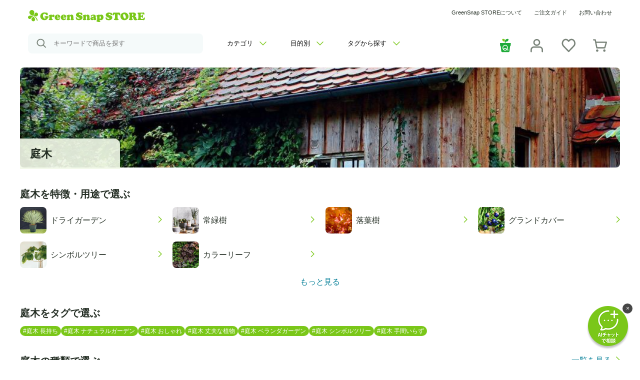

--- FILE ---
content_type: text/html; charset=utf-8
request_url: https://greensnap.co.jp/gardentree
body_size: 26032
content:
<!DOCTYPE html><html><head><link rel="apple-touch-icon" sizes="180x180" href="/favicons/apple-touch-icon.png"/><link rel="icon" type="image/png" sizes="32x32" href="/favicons/favicon-32x32.png"/><link rel="icon" type="image/png" sizes="16x16" href="/favicons/favicon-16x16.png"/><link rel="manifest" href="/favicons/site.webmanifest"/><link rel="mask-icon" href="/favicons/safari-pinned-tab.svg" color="#000000"/><meta name="msapplication-TileColor" content="#ffffff"/><meta name="msapplication-config" content="/favicons/browserconfig.xml"/><meta name="theme-color" content="#ffffff"/><script async="" src="https://ai-chatbot-user-api.greensnap.jp/api/chat/greensnap-chat.js?chatbotCode=greensnap_store"></script><meta name="viewport" content="width=device-width"/><meta charSet="utf-8"/><meta name="twitter:card" content="summary_large_image"/><meta name="twitter:site" content="@GreenSnap_JP"/><meta property="og:url" content="https://greensnap.co.jp/gardentree"/><meta property="og:image" content="https://store-resources.greensnap.co.jp/ogp/og-image.jpg"/><meta property="og:image:type" content="image/jpeg"/><link rel="canonical" href="https://greensnap.co.jp/gardentree"/><title>庭木の通販 | GreenSnapSTORE 育て方サポート</title><meta name="robots" content="index,follow"/><meta name="description" content="庭木とは、庭に植える樹木のことです。庭木の役割には、外から家の中が見えないようにする「目隠し」、ガーデニングを楽しむうえでの「景観」の2つがあります。GreenSnap STOREでは、地植えや鉢植えなど目的に応じて選べる庭木を販売しています。小さなお庭で楽しめるサイズの庭木から、大きなシンボルになる庭木まで、幅広くご用意いたします。"/><meta property="og:title" content="庭木の通販 | GreenSnapSTORE 育て方サポート"/><meta property="og:description" content="庭木とは、庭に植える樹木のことです。庭木の役割には、外から家の中が見えないようにする「目隠し」、ガーデニングを楽しむうえでの「景観」の2つがあります。GreenSnap STOREでは、地植えや鉢植えなど目的に応じて選べる庭木を販売しています。小さなお庭で楽しめるサイズの庭木から、大きなシンボルになる庭木まで、幅広くご用意いたします。"/><meta name="thumbnail" content="https://cdn.shopify.com/s/files/1/0352/3762/5994/collections/old-wooden-hut-456881_1920.jpg?v=1636626781"/><link rel="next" href="https://greensnap.co.jp/gardentree/pages/2"/><script type="application/ld+json">{
      "@context": "https://schema.org",
      "@type": "WebSite",
      "url": "https://greensnap.co.jp/",
      "potentialAction": {
        "@type": "SearchAction",
        "target": {
          "@type": "EntryPoint",
          "urlTemplate": "https://greensnap.co.jp/search?q={search}"
        },
        "query-input": "required name=search"
      }
    }</script><meta name="next-head-count" content="16"/><link rel="preload" href="/_next/static/css/06a120157d21122c.css" as="style"/><link rel="stylesheet" href="/_next/static/css/06a120157d21122c.css" data-n-g=""/><link rel="preload" href="/_next/static/css/2e789730599399d8.css" as="style"/><link rel="stylesheet" href="/_next/static/css/2e789730599399d8.css" data-n-p=""/><link rel="preload" href="/_next/static/css/666f810c42d1142e.css" as="style"/><link rel="stylesheet" href="/_next/static/css/666f810c42d1142e.css" data-n-p=""/><link rel="preload" href="/_next/static/css/3dca60b81fff5351.css" as="style"/><link rel="stylesheet" href="/_next/static/css/3dca60b81fff5351.css" data-n-p=""/><link rel="preload" href="/_next/static/css/e695fb99667210a1.css" as="style"/><link rel="stylesheet" href="/_next/static/css/e695fb99667210a1.css" data-n-p=""/><noscript data-n-css=""></noscript><script defer="" nomodule="" src="/_next/static/chunks/polyfills-5cd94c89d3acac5f.js"></script><script src="/_next/static/chunks/webpack-0b815bca82335b18.js" defer=""></script><script src="/_next/static/chunks/framework-47503b8bb4de6bb8.js" defer=""></script><script src="/_next/static/chunks/main-5a163b69fba2efc5.js" defer=""></script><script src="/_next/static/chunks/pages/_app-91bbca2aae9a253f.js" defer=""></script><script src="/_next/static/chunks/5675-e568b749de03a8da.js" defer=""></script><script src="/_next/static/chunks/196-70265fe4a8a5560f.js" defer=""></script><script src="/_next/static/chunks/1877-0ca56adb9eb902cb.js" defer=""></script><script src="/_next/static/chunks/936-dfdd48d6e1cdfb76.js" defer=""></script><script src="/_next/static/chunks/3274-bcff6722f6b6f904.js" defer=""></script><script src="/_next/static/chunks/5835-c74370aa4e974dcd.js" defer=""></script><script src="/_next/static/chunks/4482-1f0a817ebc3a90c5.js" defer=""></script><script src="/_next/static/chunks/pages/%5Bcategory_large%5D-e164a04570228875.js" defer=""></script><script src="/_next/static/4H9lXf0tqKApGx20-edQK/_buildManifest.js" defer=""></script><script src="/_next/static/4H9lXf0tqKApGx20-edQK/_ssgManifest.js" defer=""></script><script src="/_next/static/4H9lXf0tqKApGx20-edQK/_middlewareManifest.js" defer=""></script></head><body><div id="__next" data-reactroot=""><div id="app_dl_header" style="display:none"><div class="header_appDownloadHeader__xsPOL" id="app_download_header"><img src="/icon/green_snap_icon.png"/><div class="header_contents__keIZV"><p>[公式]ダウンロードで10％OFFクーポンをプレゼント</p><div class="header_appReview__YnWdN"><span class="header_starRating__gHmql" data-rate=""></span><span class="header_reviewCount__R1w_v">4.6（1.2万件）</span></div></div><a href="https://greensnap.jp/install?cid=greenSnapSTORE_downloadHeader" class="header_downloadButton__B2Qor">ダウンロード</a></div></div><span><div class="pcHeader_pcHeader__6oA_b"><div class="pcHeader_contents__tLURM"><div class="pcHeader_upperSection__HLpM9"><a href="/"><img src="/logo.svg" width="234" height="24" alt="header_logo"/></a><ul class="pcHeader_contactLinkBlock__rbm19"><li><a href="/pages/aboutstore">GreenSnap STOREについて</a></li><li><a href="https://support.greensnap.co.jp/hc/ja">ご注文ガイド</a></li><li><a href="https://support.greensnap.co.jp/hc/ja/requests/new">お問い合わせ</a></li></ul></div><div class="pcHeader_lowerSection__b1s_c"><form method="get" class="pcHeader_searchBlock__eeGcY"><button type="submit"><img src="/icon/search.svg" alt="検索アイコン" width="20" height="20"/></button><input type="text" name="keyword" placeholder="キーワードで商品を探す" value=""/></form><ul class="pcHeader_findContentsBlock__qqICL"><li class="pcHeader_hoverButton__yNGhY"><button class="pcHeader_pullDownMenu__HUT36">カテゴリ<img class="pcHeader_downImg__EjloV" src="/icon/arrow_down.svg" alt="arrow_down button icon" loading="lazy"/><img class="pcHeader_upImg__zg_go" src="/icon/arrow_up.svg" alt="arrow_up button icon" loading="lazy"/></button><div class="pcHeader_hoverContents__LcaPW"><div class="pcHeader_hoverMenu__IKUXH"><div class="pcHeader_hoverMenuList__69u9L"><div><p class="pcHeaderListLink_title__Ll6aj">カテゴリから探す</p><ul class="pcHeaderListLink_listLink__TOlHZ"><li><a href="/ornamentplants" class="thumbnailButton_thumbnailButton__8_1mF"><img class="thumbnailButton_thumbnailImage__qQs5o" src="https://cdn.shopify.com/s/files/1/0352/3762/5994/files/icon_ornamentplants_90x.png" alt="サムネイル画像" width="48" height="48"/><span class="thumbnailButton_label__WzPz6">観葉植物</span><img src="/icon/arrow_right.svg" alt="矢印アイコン" width="8" height="14"/></a></li><li><a href="/succulent" class="thumbnailButton_thumbnailButton__8_1mF"><img class="thumbnailButton_thumbnailImage__qQs5o" src="https://cdn.shopify.com/s/files/1/0352/3762/5994/files/icon_succulent_90x.png" alt="サムネイル画像" width="48" height="48"/><span class="thumbnailButton_label__WzPz6">多肉植物</span><img src="/icon/arrow_right.svg" alt="矢印アイコン" width="8" height="14"/></a></li><li><a href="/gardeningflower" class="thumbnailButton_thumbnailButton__8_1mF"><img class="thumbnailButton_thumbnailImage__qQs5o" src="https://cdn.shopify.com/s/files/1/0352/3762/5994/files/icon_gardeningflower_90x.png" alt="サムネイル画像" width="48" height="48"/><span class="thumbnailButton_label__WzPz6">花苗</span><img src="/icon/arrow_right.svg" alt="矢印アイコン" width="8" height="14"/></a></li><li><a href="/flowerpot" class="thumbnailButton_thumbnailButton__8_1mF"><img class="thumbnailButton_thumbnailImage__qQs5o" src="https://cdn.shopify.com/s/files/1/0352/3762/5994/files/icon_flowerpot_90x.png" alt="サムネイル画像" width="48" height="48"/><span class="thumbnailButton_label__WzPz6">鉢花</span><img src="/icon/arrow_right.svg" alt="矢印アイコン" width="8" height="14"/></a></li><li><a href="/codex" class="thumbnailButton_thumbnailButton__8_1mF"><img class="thumbnailButton_thumbnailImage__qQs5o" src="https://cdn.shopify.com/s/files/1/0352/3762/5994/files/icon_codex_90x.png" alt="サムネイル画像" width="48" height="48"/><span class="thumbnailButton_label__WzPz6">塊根植物（コーデックス）</span><img src="/icon/arrow_right.svg" alt="矢印アイコン" width="8" height="14"/></a></li><li><a href="/fruit" class="thumbnailButton_thumbnailButton__8_1mF"><img class="thumbnailButton_thumbnailImage__qQs5o" src="https://cdn.shopify.com/s/files/1/0352/3762/5994/files/icon_fruit_90x.png" alt="サムネイル画像" width="48" height="48"/><span class="thumbnailButton_label__WzPz6">果樹・果物の苗</span><img src="/icon/arrow_right.svg" alt="矢印アイコン" width="8" height="14"/></a></li><li><a href="/gardentree" class="thumbnailButton_thumbnailButton__8_1mF"><img class="thumbnailButton_thumbnailImage__qQs5o" src="https://cdn.shopify.com/s/files/1/0352/3762/5994/files/icon_gardentree_90x.png" alt="サムネイル画像" width="48" height="48"/><span class="thumbnailButton_label__WzPz6">庭木</span><img src="/icon/arrow_right.svg" alt="矢印アイコン" width="8" height="14"/></a></li><li><a href="/herb" class="thumbnailButton_thumbnailButton__8_1mF"><img class="thumbnailButton_thumbnailImage__qQs5o" src="https://cdn.shopify.com/s/files/1/0352/3762/5994/files/icon_herb_90x.png" alt="サムネイル画像" width="48" height="48"/><span class="thumbnailButton_label__WzPz6">ハーブ苗</span><img src="/icon/arrow_right.svg" alt="矢印アイコン" width="8" height="14"/></a></li><li><a href="/saibaikit" class="thumbnailButton_thumbnailButton__8_1mF"><img class="thumbnailButton_thumbnailImage__qQs5o" src="https://cdn.shopify.com/s/files/1/0352/3762/5994/files/icon_saibaikit_90x.png" alt="サムネイル画像" width="48" height="48"/><span class="thumbnailButton_label__WzPz6">栽培キット</span><img src="/icon/arrow_right.svg" alt="矢印アイコン" width="8" height="14"/></a></li><li><a href="/cactus" class="thumbnailButton_thumbnailButton__8_1mF"><img class="thumbnailButton_thumbnailImage__qQs5o" src="https://cdn.shopify.com/s/files/1/0352/3762/5994/files/icon_cactus_90x.png" alt="サムネイル画像" width="48" height="48"/><span class="thumbnailButton_label__WzPz6">サボテン</span><img src="/icon/arrow_right.svg" alt="矢印アイコン" width="8" height="14"/></a></li><li><a href="/cutflowers" class="thumbnailButton_thumbnailButton__8_1mF"><img class="thumbnailButton_thumbnailImage__qQs5o" src="https://cdn.shopify.com/s/files/1/0352/3762/5994/files/icon_cutflowers_90x.png" alt="サムネイル画像" width="48" height="48"/><span class="thumbnailButton_label__WzPz6">花束</span><img src="/icon/arrow_right.svg" alt="矢印アイコン" width="8" height="14"/></a></li><li><a href="/bonsai" class="thumbnailButton_thumbnailButton__8_1mF"><img class="thumbnailButton_thumbnailImage__qQs5o" src="https://cdn.shopify.com/s/files/1/0352/3762/5994/files/icon_bonsai_90x.png" alt="サムネイル画像" width="48" height="48"/><span class="thumbnailButton_label__WzPz6">盆栽</span><img src="/icon/arrow_right.svg" alt="矢印アイコン" width="8" height="14"/></a></li><li><a href="/gardening-pots" class="thumbnailButton_thumbnailButton__8_1mF"><img class="thumbnailButton_thumbnailImage__qQs5o" src="https://cdn.shopify.com/s/files/1/0352/3762/5994/files/icon_gardening-pots_90x.png" alt="サムネイル画像" width="48" height="48"/><span class="thumbnailButton_label__WzPz6">鉢・鉢カバー</span><img src="/icon/arrow_right.svg" alt="矢印アイコン" width="8" height="14"/></a></li><li><a href="/fertilizer" class="thumbnailButton_thumbnailButton__8_1mF"><img class="thumbnailButton_thumbnailImage__qQs5o" src="https://cdn.shopify.com/s/files/1/0352/3762/5994/files/icon_fertilizer_90x.png" alt="サムネイル画像" width="48" height="48"/><span class="thumbnailButton_label__WzPz6">土・肥料</span><img src="/icon/arrow_right.svg" alt="矢印アイコン" width="8" height="14"/></a></li><li><a href="/gardeninggoods" class="thumbnailButton_thumbnailButton__8_1mF"><img class="thumbnailButton_thumbnailImage__qQs5o" src="https://cdn.shopify.com/s/files/1/0352/3762/5994/files/icon_gardeninggoods_90x.png" alt="サムネイル画像" width="48" height="48"/><span class="thumbnailButton_label__WzPz6">園芸用品</span><img src="/icon/arrow_right.svg" alt="矢印アイコン" width="8" height="14"/></a></li><li><a href="/gift" class="thumbnailButton_thumbnailButton__8_1mF"><img class="thumbnailButton_thumbnailImage__qQs5o" src="https://cdn.shopify.com/s/files/1/0352/3762/5994/files/icon_gift_90x.png" alt="サムネイル画像" width="48" height="48"/><span class="thumbnailButton_label__WzPz6">ギフト専用</span><img src="/icon/arrow_right.svg" alt="矢印アイコン" width="8" height="14"/></a></li><li><a href="/tableplants" class="thumbnailButton_thumbnailButton__8_1mF"><img class="thumbnailButton_thumbnailImage__qQs5o" src="https://cdn.shopify.com/s/files/1/0352/3762/5994/files/icon_tableplants_90x.png" alt="サムネイル画像" width="48" height="48"/><span class="thumbnailButton_label__WzPz6">テーブルプランツ</span><img src="/icon/arrow_right.svg" alt="矢印アイコン" width="8" height="14"/></a></li><li><a href="/gsselect" class="thumbnailButton_thumbnailButton__8_1mF"><img class="thumbnailButton_thumbnailImage__qQs5o" src="https://cdn.shopify.com/s/files/1/0352/3762/5994/files/icon_gstoyoake_90x.png" alt="サムネイル画像" width="48" height="48"/><span class="thumbnailButton_label__WzPz6">GS×豊明セレクト</span><img src="/icon/arrow_right.svg" alt="矢印アイコン" width="8" height="14"/></a></li></ul></div></div></div></div></li><li class="pcHeader_hoverButton__yNGhY"><button class="pcHeader_pullDownMenu__HUT36">目的別<img class="pcHeader_downImg__EjloV" src="/icon/arrow_down.svg" alt="arrow_down button icon" loading="lazy"/><img class="pcHeader_upImg__zg_go" src="/icon/arrow_up.svg" alt="arrow_up button icon" loading="lazy"/></button><div class="pcHeader_hoverContents__LcaPW"><div class="pcHeader_hoverMenu__IKUXH"><div class="pcHeader_hoverMenuList__69u9L"><div><p class="pcHeaderListLink_title__Ll6aj">目的から探す</p><ul class="pcHeaderListLink_listLink__TOlHZ"><li><a href="/pages/giftgreen" class="thumbnailButton_thumbnailButton__8_1mF"><img class="thumbnailButton_thumbnailImage__qQs5o" src="https://cdn.shopify.com/s/files/1/0352/3762/5994/files/gift_bnr_1080x1080_f70d3a7a-8fb7-4dc3-95e3-ca0c463dd1f4_90x.png" alt="サムネイル画像" width="48" height="48"/><span class="thumbnailButton_label__WzPz6">ラッピングして誕生日などのお祝いに観葉植物を贈りたい</span><img src="/icon/arrow_right.svg" alt="矢印アイコン" width="8" height="14"/></a></li><li><a href="/ornamentplants/tableplants" class="thumbnailButton_thumbnailButton__8_1mF"><img class="thumbnailButton_thumbnailImage__qQs5o" src="https://cdn.shopify.com/s/files/1/0352/3762/5994/files/eyecatch_tableplants_90x.jpg" alt="サムネイル画像" width="48" height="48"/><span class="thumbnailButton_label__WzPz6">室内で育てやすい、土を使わない観葉植物が欲しい</span><img src="/icon/arrow_right.svg" alt="矢印アイコン" width="8" height="14"/></a></li><li><a href="/pages/drybonsai-lp" class="thumbnailButton_thumbnailButton__8_1mF"><img class="thumbnailButton_thumbnailImage__qQs5o" src="https://cdn.shopify.com/s/files/1/0352/3762/5994/files/drybonsai1_90x.jpg" alt="サムネイル画像" width="48" height="48"/><span class="thumbnailButton_label__WzPz6">店舗などのインテリアにおすすめ「ドライ盆栽」をセミオーダーしたい</span><img src="/icon/arrow_right.svg" alt="矢印アイコン" width="8" height="14"/></a></li><li><a href="/columns/recommendkanyou" class="thumbnailButton_thumbnailButton__8_1mF"><img class="thumbnailButton_thumbnailImage__qQs5o" src="https://cdn.shopify.com/s/files/1/0352/3762/5994/files/luisa-brimble-1KYprL0KevE-unsplash_90x.jpg" alt="サムネイル画像" width="48" height="48"/><span class="thumbnailButton_label__WzPz6">初心者向きのおすすめ観葉植物を知りたい</span><img src="/icon/arrow_right.svg" alt="矢印アイコン" width="8" height="14"/></a></li><li><a href="/ornamentplants/okinawa" class="thumbnailButton_thumbnailButton__8_1mF"><img class="thumbnailButton_thumbnailImage__qQs5o" src="https://cdn.shopify.com/s/files/1/0352/3762/5994/files/DSC_0309_90x.jpg" alt="サムネイル画像" width="48" height="48"/><span class="thumbnailButton_label__WzPz6">リビングに飾れる、大きなシンボルツリーが欲しい</span><img src="/icon/arrow_right.svg" alt="矢印アイコン" width="8" height="14"/></a></li><li><a href="/columns/howtochoosepot" class="thumbnailButton_thumbnailButton__8_1mF"><img class="thumbnailButton_thumbnailImage__qQs5o" src="https://cdn.shopify.com/s/files/1/0352/3762/5994/files/f3b6567b4f7ce3665550efbddd2a7cdc_90x.png" alt="サムネイル画像" width="48" height="48"/><span class="thumbnailButton_label__WzPz6">植木鉢選びにお悩みの方必見！鉢の選び方</span><img src="/icon/arrow_right.svg" alt="矢印アイコン" width="8" height="14"/></a></li><li><a href="/collections/big_plantspot" class="thumbnailButton_thumbnailButton__8_1mF"><img class="thumbnailButton_thumbnailImage__qQs5o" src="https://cdn.shopify.com/s/files/1/0352/3762/5994/collections/DSC00274_90x.jpg" alt="サムネイル画像" width="48" height="48"/><span class="thumbnailButton_label__WzPz6">大きめ観葉植物に、おしゃれな鉢・鉢カバー</span><img src="/icon/arrow_right.svg" alt="矢印アイコン" width="8" height="14"/></a></li><li><a href="/collections/sale" class="thumbnailButton_thumbnailButton__8_1mF"><img class="thumbnailButton_thumbnailImage__qQs5o" src="https://cdn.shopify.com/s/files/1/0352/3762/5994/products/set_90x.jpg" alt="サムネイル画像" width="48" height="48"/><span class="thumbnailButton_label__WzPz6">お得にお買い物したい、SALE対象商品一覧</span><img src="/icon/arrow_right.svg" alt="矢印アイコン" width="8" height="14"/></a></li></ul></div></div></div></div></li><li class="pcHeader_hoverButton__yNGhY"><button class="pcHeader_pullDownMenu__HUT36">タグから探す<img class="pcHeader_downImg__EjloV" src="/icon/arrow_down.svg" alt="arrow_down button icon" loading="lazy"/><img class="pcHeader_upImg__zg_go" src="/icon/arrow_up.svg" alt="arrow_up button icon" loading="lazy"/></button><div class="pcHeader_hoverContents__LcaPW"><div class="pcHeader_hoverMenu__IKUXH"><div class="pcHeader_hoverMenuList__69u9L"><div class="tagLinks_tagLinks__mHFd_"><a href="/search/tag?tagId=97,1620">#テーブルプランツ 土を使わない</a><a href="/search/tag?tagId=97,2456">#テーブルプランツ 卓上</a><a href="/search/tag?tagId=15,474">#プレゼント向け おしゃれ</a><a href="/search/tag?tagId=9,886">#初心者におすすめ 育てやすい</a><a href="/search/tag?tagId=1,510">#園芸用品 お手入れ用品</a><a href="/search/tag?tagId=17,168">#室内OK インテリア</a><a href="/search/tag?tagId=73,1532">#観葉植物 初心者向け</a><a href="/search/tag?tagId=73,1632">#観葉植物 水やり簡単</a><a href="/search/tag?tagId=73,1966">#観葉植物 室内栽培用</a><a href="/search/tag?tagId=29,1532">#多肉植物 初心者向け</a><a href="/search/tag?tagId=29,2532">#多肉植物 おすすめ</a></div></div></div></div></li></ul><ul class="pcHeader_iconLinkBlock__9eLGN"><li><a href="/pages/premium-support"><img src="/icon/support.svg" alt="プレミアムサポート" width="28" height="28"/></a></li><li><a href="https://greensnap-store.myshopify.com/account"><img src="/icon/user.svg" alt="user icon" width="28" height="28"/></a></li><li><a href="/favorite"><img src="/icon/fav.svg" width="28" height="28" alt="お気に入り"/></a></li><li><a href="/cart" id="pcHeader_cart_count_pc__pA7vc"><img src="/icon/cart.svg" width="28" height="28" alt="カート"/></a></li></ul></div></div></div><div class="mobileHeader_mobile__f1NdA"><div class="mobileHeader_mobileHeader__KYFTP" id="mobile_header"><div class="mobileHeader_contents__Bi1jl"><button class="mobileHeader_menuButton__gAK2U mobileHeader_hamburgerMenu__U_Z4w"><img src="/icon/hamburger.svg" alt="ハンバーガーメニュー" loading="lazy" width="30" height="30"/></button><a href="/" class="mobileHeader_logo__EweT7"><img src="/logo.svg" alt="sp logo" width="180" height="25" loading="lazy"/></a><div class="mobileHeader_iconGroup__LEhfD"><button class="mobileHeader_menuButton__gAK2U"><img src="/icon/search.svg" alt="検索" width="20" height="20"/></button><a href="/cart"><img src="/icon/cart.svg" alt="カート" width="20" height="20" loading="lazy"/></a></div></div></div></div><div class="mobileHeader_searchArea__EO_kN"><div class="mobileHeader_searchForm__SoGKu"><img src="/icon/search.svg" width="20" height="20"/><p>キーワードで商品を探す</p></div></div></span><main><div class="fvcollection_FvCollection__3ljwp"><img src="https://cdn.shopify.com/s/files/1/0352/3762/5994/collections/old-wooden-hut-456881_1920.jpg?v=1636626781" class="fvcollection_backgroundImage__4hdNb" alt="背景画像" width="100%" height="240px" max-width="1200px" loading="lazy"/><div class="fvcollection_cover__k3pVq"><div class="fvcollection_inner__1vrrT"><h1>庭木</h1><p>庭木とは、庭に植える樹木のことです。庭木の役割には、外から家の中が見えないようにする「目隠し」、ガーデニングを楽しむうえでの「景観」の2つがあります。GreenSnap STOREでは、地植えや鉢植えなど目的に応じて選べる庭木を販売しています。小さなお庭で楽しめるサイズの庭木から、大きなシンボルになる庭木まで、幅広くご用意いたします。</p></div></div></div><h2 id="selectByFeature">庭木を特徴・用途で選ぶ</h2><ul class="list_listLineTwo___ywfi"><li><a href="/gardentree/drygarden"><img src="https://cdn.shopify.com/s/files/1/0352/3762/5994/files/dry_garden_90x.jpg" width="53" height="53" class="list_itemImage__sUMZ8" loading="lazy" alt="category_thumbnail"/><p><span class="list_tag__VL3c_"></span>ドライガーデン</p><span class="list_arrow__ehAKV"><img src="/icon/arrow_right.svg" width="8" height="14" alt="arrow_right" loading="lazy"/></span></a></li><li><a href="/gardentree/evergreen"><img src="https://cdn.shopify.com/s/files/1/0352/3762/5994/collections/taniku.png?v=1618577134
" width="53" height="53" class="list_itemImage__sUMZ8" loading="lazy" alt="category_thumbnail"/><p><span class="list_tag__VL3c_"></span>常緑樹</p><span class="list_arrow__ehAKV"><img src="/icon/arrow_right.svg" width="8" height="14" alt="arrow_right" loading="lazy"/></span></a></li><li><a href="/gardentree/deciduoustree"><img src="https://cdn.shopify.com/s/files/1/0352/3762/5994/files/rakuyouzyu_90x.jpg" width="53" height="53" class="list_itemImage__sUMZ8" loading="lazy" alt="category_thumbnail"/><p><span class="list_tag__VL3c_"></span>落葉樹</p><span class="list_arrow__ehAKV"><img src="/icon/arrow_right.svg" width="8" height="14" alt="arrow_right" loading="lazy"/></span></a></li><li><a href="/gardentree/groundcover"><img src="https://cdn.shopify.com/s/files/1/0352/3762/5994/files/ground_cover_90x.jpg" width="53" height="53" class="list_itemImage__sUMZ8" loading="lazy" alt="category_thumbnail"/><p><span class="list_tag__VL3c_"></span>グランドカバー</p><span class="list_arrow__ehAKV"><img src="/icon/arrow_right.svg" width="8" height="14" alt="arrow_right" loading="lazy"/></span></a></li><li><a href="/gardentree/symboltree"><img src="https://cdn.shopify.com/s/files/1/0352/3762/5994/files/symbol_tree_90x.jpg" width="53" height="53" class="list_itemImage__sUMZ8" loading="lazy" alt="category_thumbnail"/><p><span class="list_tag__VL3c_"></span>シンボルツリー</p><span class="list_arrow__ehAKV"><img src="/icon/arrow_right.svg" width="8" height="14" alt="arrow_right" loading="lazy"/></span></a></li><li><a href="/gardentree/colorreaf"><img src="https://cdn.shopify.com/s/files/1/0352/3762/5994/files/color_leaf_90x.jpg" width="53" height="53" class="list_itemImage__sUMZ8" loading="lazy" alt="category_thumbnail"/><p><span class="list_tag__VL3c_"></span>カラーリーフ</p><span class="list_arrow__ehAKV"><img src="/icon/arrow_right.svg" width="8" height="14" alt="arrow_right" loading="lazy"/></span></a></li></ul><p class="selectByFeature_moreButton__a2zco">もっと見る</p><h2>庭木<!-- -->をタグで選ぶ</h2><div class="tagLinks_tagLinks__mHFd_"><a href="/search/tag?tagId=511,5950">#庭木 長持ち</a><a href="/search/tag?tagId=511,4892">#庭木 ナチュラルガーデン</a><a href="/search/tag?tagId=511,474">#庭木 おしゃれ</a><a href="/search/tag?tagId=511,4746">#庭木 丈夫な植物</a><a href="/search/tag?tagId=511,5414">#庭木 ベランダガーデン</a><a href="/search/tag?tagId=511,1684">#庭木 シンボルツリー</a><a href="/search/tag?tagId=511,4748">#庭木 手間いらず</a></div><div class="titleLink"><h2 id="selectByKind">庭木<!-- -->の種類で選ぶ</h2><a href="/gardentree/variety">一覧を見る</a></div><ul class="selectByKind_componentList__9mLol"><li><a href="/gardentree/kaname" class="card_thumbnailTextCard__ZjSkm"><img src="https://cdn.shopify.com/s/files/1/0352/3762/5994/files/337e81be4c278dc72073c1ef90eb45c6_360x.jpg" class="card_itemImage__q_Qxg" width="65" height="65" alt="thumbnail_text_card" loading="lazy"/><div class="card_textArea__C5iHr"><p>カナメ</p><p class="card_description__PQzDV"> </p></div><span class="card_arrow__n8BUC"><img src="/icon/arrow_right.svg" alt="arrow_right" width="8" height="14" loading="lazy"/></span></a></li><li><a href="/gardentree/rhododendron" class="card_thumbnailTextCard__ZjSkm"><img src="https://cdn.shopify.com/s/files/1/0352/3762/5994/products/image8_f22bf71d-c4b8-4c3d-bd6b-469bf03f32fa_360x.jpg" class="card_itemImage__q_Qxg" width="65" height="65" alt="thumbnail_text_card" loading="lazy"/><div class="card_textArea__C5iHr"><p>シャクナゲ</p><p class="card_description__PQzDV"></p></div><span class="card_arrow__n8BUC"><img src="/icon/arrow_right.svg" alt="arrow_right" width="8" height="14" loading="lazy"/></span></a></li><li><a href="/gardentree/boxwood" class="card_thumbnailTextCard__ZjSkm"><img src="https://cdn.shopify.com/s/files/1/0352/3762/5994/products/toy10549__4_360x.jpg" class="card_itemImage__q_Qxg" width="65" height="65" alt="thumbnail_text_card" loading="lazy"/><div class="card_textArea__C5iHr"><p>ツゲ</p><p class="card_description__PQzDV"></p></div><span class="card_arrow__n8BUC"><img src="/icon/arrow_right.svg" alt="arrow_right" width="8" height="14" loading="lazy"/></span></a></li><li><a href="/gardentree/conifer" class="card_thumbnailTextCard__ZjSkm"><img src="https://cdn.shopify.com/s/files/1/0352/3762/5994/files/1_707334f3-91b1-4cf8-98d0-9cacb1b706d6_360x.jpg" class="card_itemImage__q_Qxg" width="65" height="65" alt="thumbnail_text_card" loading="lazy"/><div class="card_textArea__C5iHr"><p>コニファー</p><p class="card_description__PQzDV"></p></div><span class="card_arrow__n8BUC"><img src="/icon/arrow_right.svg" alt="arrow_right" width="8" height="14" loading="lazy"/></span></a></li><li><a href="/gardentree/cordilline" class="card_thumbnailTextCard__ZjSkm"><img src="https://cdn.shopify.com/s/files/1/0352/3762/5994/products/20220106006179_1_360x.jpg" class="card_itemImage__q_Qxg" width="65" height="65" alt="thumbnail_text_card" loading="lazy"/><div class="card_textArea__C5iHr"><p>コルジリネ</p><p class="card_description__PQzDV"></p></div><span class="card_arrow__n8BUC"><img src="/icon/arrow_right.svg" alt="arrow_right" width="8" height="14" loading="lazy"/></span></a></li><li><a href="/gardentree/eucalyptus" class="card_thumbnailTextCard__ZjSkm"><img src="https://cdn.shopify.com/s/files/1/0352/3762/5994/products/100163-1_360x.jpg" class="card_itemImage__q_Qxg" width="65" height="65" alt="thumbnail_text_card" loading="lazy"/><div class="card_textArea__C5iHr"><p>ユーカリ</p><p class="card_description__PQzDV"></p></div><span class="card_arrow__n8BUC"><img src="/icon/arrow_right.svg" alt="arrow_right" width="8" height="14" loading="lazy"/></span></a></li><li><a href="/gardentree/magnoliacompressa" class="card_thumbnailTextCard__ZjSkm"><img src="https://cdn.shopify.com/s/files/1/0352/3762/5994/products/image4_2258a362-6626-4862-8278-234ef5171700_360x.jpg" class="card_itemImage__q_Qxg" width="65" height="65" alt="thumbnail_text_card" loading="lazy"/><div class="card_textArea__C5iHr"><p>オガタマ</p><p class="card_description__PQzDV"></p></div><span class="card_arrow__n8BUC"><img src="/icon/arrow_right.svg" alt="arrow_right" width="8" height="14" loading="lazy"/></span></a></li><li><a href="/gardentree/cherryblossoms" class="card_thumbnailTextCard__ZjSkm"><img src="https://cdn.shopify.com/s/files/1/0352/3762/5994/products/1584776066278_135139_photo_1_360x.png" class="card_itemImage__q_Qxg" width="65" height="65" alt="thumbnail_text_card" loading="lazy"/><div class="card_textArea__C5iHr"><p>桜(サクラ)</p><p class="card_description__PQzDV"></p></div><span class="card_arrow__n8BUC"><img src="/icon/arrow_right.svg" alt="arrow_right" width="8" height="14" loading="lazy"/></span></a></li><li><a href="/gardentree/wisteria" class="card_thumbnailTextCard__ZjSkm"><img src="https://cdn.shopify.com/s/files/1/0352/3762/5994/products/20222022100427_1_360x.jpg" class="card_itemImage__q_Qxg" width="65" height="65" alt="thumbnail_text_card" loading="lazy"/><div class="card_textArea__C5iHr"><p>藤(フジ)</p><p class="card_description__PQzDV"></p></div><span class="card_arrow__n8BUC"><img src="/icon/arrow_right.svg" alt="arrow_right" width="8" height="14" loading="lazy"/></span></a></li><li><a href="/gardentree/gardenia" class="card_thumbnailTextCard__ZjSkm"><img src="https://cdn.shopify.com/s/files/1/0352/3762/5994/files/2_d557c250-df45-49ef-a208-ff14469524fe_360x.jpg" class="card_itemImage__q_Qxg" width="65" height="65" alt="thumbnail_text_card" loading="lazy"/><div class="card_textArea__C5iHr"><p>クチナシ</p><p class="card_description__PQzDV"></p></div><span class="card_arrow__n8BUC"><img src="/icon/arrow_right.svg" alt="arrow_right" width="8" height="14" loading="lazy"/></span></a></li></ul><p class="selectByKind_moreButton__uWnVR">もっと見る</p><h2 id="selectByTag">庭木を価格で選ぶ</h2><ul class="list_listCategory___Yfy8"><li><a href="/gardentree/3000">3,000円未満</a></li><li><a href="/gardentree/4999">3,000円-4,999円</a></li><li><a href="/gardentree/6999">5,000円-6,999円</a></li><li><a href="/gardentree/9999">7,000円-9,999円</a></li></ul><div class="list_listCategoryAll__dPL2F"><span>もっと見る</span></div><h2 id="selectBySize">庭木を鉢サイズで選ぶ</h2><ul class="list_listCategory___Yfy8"><li><a href="/gardentree/size2">2号</a></li><li><a href="/gardentree/size3">3号</a></li><li><a href="/gardentree/size4">4号</a></li><li><a href="/gardentree/size5">5号</a></li></ul><div class="list_listCategoryAll__dPL2F"><span>もっと見る</span></div><span id="ga_productList"><h2>庭木<!-- -->の通販商品一覧</h2><ul class="list_listCardTwoItem__T0hS8"><li><a href="/ornamentplants/yucca/fun10018"><div class="list_imgWrap__jhuR9"><img src="https://cdn.shopify.com/s/files/1/0352/3762/5994/files/222_ee3eddba-1559-4e07-8654-de26c91db463_360x.jpg" width="100%" height="100%" class="list_itemImage__sUMZ8" loading="lazy" alt="item_thumbnail"/></div><h3>【幹立】ユッカ・ロストラータ 9号  国内栽培</h3><p>49,800<!-- -->円(税込)</p><div class="list_statusLabel__e2NLp"><span class="list_starRating__AhUnx" data-rate="5"></span></div></a></li><li><a href="/ornamentplants/yucca/fun10010"><div class="list_imgWrap__jhuR9"><img src="https://cdn.shopify.com/s/files/1/0352/3762/5994/products/IMG_3399_360x.jpg" width="100%" height="100%" class="list_itemImage__sUMZ8" loading="lazy" alt="item_thumbnail"/></div><h3>ユッカ・ロストラータ 8号 【国内栽培】</h3><p>42,800<!-- -->円(税込)</p><div class="list_statusLabel__e2NLp"><span class="list_starRating__AhUnx" data-rate="5"></span></div></a></li><li><a href="/ornamentplants/yucca/toy50024"><div class="list_imgWrap__jhuR9"><img src="https://cdn.shopify.com/s/files/1/0352/3762/5994/files/3_0d94fbed-2e39-484b-ac44-2cb7b3649404_360x.jpg" width="100%" height="100%" class="list_itemImage__sUMZ8" loading="lazy" alt="item_thumbnail"/></div><h3>【限定15個】ユッカ・シルバースター 7号 ※予約商品:3/30まで 出荷予定:4/4</h3><p>6,800<!-- -->円(税込)</p><div class="list_statusLabel__e2NLp"><span class="list_starRating__AhUnx" data-rate="5"></span><span class="list_soldout__x6xLW">入荷待ち</span></div></a></li><li><a href="/gardentree/acacia/toy50023"><div class="list_imgWrap__jhuR9"><img src="https://cdn.shopify.com/s/files/1/0352/3762/5994/files/IMG_8152_360x.jpg" width="100%" height="100%" class="list_itemImage__sUMZ8" loading="lazy" alt="item_thumbnail"/></div><h3>【限定42個】ミモザ・アカシア 6号 ※予約商品:3/16まで 出荷予定:3/21</h3><p>4,400<!-- -->円(税込)</p><div class="list_statusLabel__e2NLp"><span class="list_starRating__AhUnx" data-rate="4.5"></span><span class="list_soldout__x6xLW">入荷待ち</span></div></a></li><li><a href="/ornamentplants/others/toy50041"><div class="list_imgWrap__jhuR9"><img src="https://cdn.shopify.com/s/files/1/0352/3762/5994/files/1727394155334_366769_photo_8c6fcc96-d84b-4a67-b6da-822a2845b185_360x.jpg" width="100%" height="100%" class="list_itemImage__sUMZ8" loading="lazy" alt="item_thumbnail"/></div><h3>【限定32鉢】オオミサンザシ・ビックリサンザシ 5号 ※予約商品:10/5まで 出荷予定:10/10</h3><p>3,580<!-- -->円(税込)</p><div class="list_statusLabel__e2NLp"><span class="list_starRating__AhUnx" data-rate="4.5"></span><span class="list_soldout__x6xLW">入荷待ち</span></div></a></li><li><a href="/ornamentplants/others/toy1331944"><div class="list_imgWrap__jhuR9"><img src="https://cdn.shopify.com/s/files/1/0352/3762/5994/files/20240116316164_360x.jpg" width="100%" height="100%" class="list_itemImage__sUMZ8" loading="lazy" alt="item_thumbnail"/></div><h3>【期間限定:2/14まで】雲竜ツゲ・スパイラルドラゴン 4号</h3><p>4,890<!-- -->円(税込)</p><div class="list_statusLabel__e2NLp"><span class="list_soldout__x6xLW">入荷待ち</span></div></a></li><li><a href="/ornamentplants/others/toy50020"><div class="list_imgWrap__jhuR9"><img src="https://cdn.shopify.com/s/files/1/0352/3762/5994/files/1709605897531_299617_photo_360x.jpg" width="100%" height="100%" class="list_itemImage__sUMZ8" loading="lazy" alt="item_thumbnail"/></div><h3>ボロニア・パープルジェラード  5号</h3><p>2,800<!-- -->円(税込)</p><div class="list_statusLabel__e2NLp"><span class="list_starRating__AhUnx" data-rate="5"></span><span class="list_soldout__x6xLW">入荷待ち</span></div></a></li><li><a href="/gardeningflower/clematis/toy50021"><div class="list_imgWrap__jhuR9"><img src="https://cdn.shopify.com/s/files/1/0352/3762/5994/files/IMG_76822_360x.jpg" width="100%" height="100%" class="list_itemImage__sUMZ8" loading="lazy" alt="item_thumbnail"/></div><h3>クレマチス・ペトリエイ 3号 3ポットセット</h3><p>2,400<!-- -->円(税込)</p><div class="list_statusLabel__e2NLp"><span class="list_starRating__AhUnx" data-rate="5"></span><span class="list_soldout__x6xLW">入荷待ち</span></div></a></li><li><a href="/gardentree/acacia/tsu00009"><div class="list_imgWrap__jhuR9"><img src="https://cdn.shopify.com/s/files/1/0352/3762/5994/products/132_bb25a087-242f-4abd-9424-2918aaff1eef_360x.jpg" width="100%" height="100%" class="list_itemImage__sUMZ8" loading="lazy" alt="item_thumbnail"/></div><h3>【限定商品:4月5日まで】来春以降開花株：アカシア・リリーフォリア（パールアカシア） 5号</h3><p>5,394<!-- -->円(税込)</p><div class="list_statusLabel__e2NLp"><span class="list_soldout__x6xLW">入荷待ち</span></div></a></li><li><a href="/flowerpot/others/toy50029"><div class="list_imgWrap__jhuR9"><img src="https://cdn.shopify.com/s/files/1/0352/3762/5994/files/1_b2f5431f-7f89-4709-99d0-512a9dbe7560_360x.jpg" width="100%" height="100%" class="list_itemImage__sUMZ8" loading="lazy" alt="item_thumbnail"/></div><h3>【限定46個】クチナシ 5号</h3><p>2,200<!-- -->円(税込)</p><div class="list_statusLabel__e2NLp"><span class="list_starRating__AhUnx" data-rate="4.5"></span><span class="list_soldout__x6xLW">入荷待ち</span></div></a></li><li><a href="/ornamentplants/others/toy1331919"><div class="list_imgWrap__jhuR9"><img src="https://cdn.shopify.com/s/files/1/0352/3762/5994/files/114_38e2ae74-988d-4364-b70d-aa3ddbfc1f08_360x.jpg" width="100%" height="100%" class="list_itemImage__sUMZ8" loading="lazy" alt="item_thumbnail"/></div><h3>コブミカン(カフィア・ライム／バイマックルー)  7号 庭木にもおすすめ</h3><p>11,680<!-- -->円(税込)</p><div class="list_statusLabel__e2NLp"><span class="list_soldout__x6xLW">入荷待ち</span></div></a></li><li><a href="/gardentree/others/toy114211"><div class="list_imgWrap__jhuR9"><img src="https://cdn.shopify.com/s/files/1/0352/3762/5994/files/20230728489115__1__restored_360x.jpg" width="100%" height="100%" class="list_itemImage__sUMZ8" loading="lazy" alt="item_thumbnail"/></div><h3>マツリカ（茉莉花：アラビアンジャスミン）3.5号 3ポット</h3><p>3,340<!-- -->円(税込)</p><div class="list_statusLabel__e2NLp"><span class="list_soldout__x6xLW">入荷待ち</span></div></a></li></ul><ul class="pagination_pagination__1EHQT"><li></li><div class="productList_page__YFwZU"><p class="productList_currentPage__9JkOH">1</p><p class="productList_totalPage__go5_D">/ <!-- -->4<!-- -->ページ</p></div><li><a class="pagination_first__5E6dc productList_pageButton__B5cA0" href="/gardentree/pages/2"><span style="box-sizing:border-box;display:inline-block;overflow:hidden;width:initial;height:initial;background:none;opacity:1;border:0;margin:0;padding:0;position:relative;max-width:100%"><span style="box-sizing:border-box;display:block;width:initial;height:initial;background:none;opacity:1;border:0;margin:0;padding:0;max-width:100%"><img style="display:block;max-width:100%;width:initial;height:initial;background:none;opacity:1;border:0;margin:0;padding:0" alt="" aria-hidden="true" src="[data-uri]"/></span><img alt="arrow_right" src="[data-uri]" decoding="async" data-nimg="intrinsic" style="position:absolute;top:0;left:0;bottom:0;right:0;box-sizing:border-box;padding:0;border:none;margin:auto;display:block;width:0;height:0;min-width:100%;max-width:100%;min-height:100%;max-height:100%"/><noscript><img alt="arrow_right" srcSet="/_next/image?url=%2Ficon%2Farrow_right.svg&amp;w=16&amp;q=75 1x" src="/_next/image?url=%2Ficon%2Farrow_right.svg&amp;w=16&amp;q=75" decoding="async" data-nimg="intrinsic" style="position:absolute;top:0;left:0;bottom:0;right:0;box-sizing:border-box;padding:0;border:none;margin:auto;display:block;width:0;height:0;min-width:100%;max-width:100%;min-height:100%;max-height:100%" loading="lazy"/></noscript></span></a></li></ul></span><h2>庭木<!-- -->を通販で購入した方のレビュー</h2><div class="slideAreaPCnav reviewArea"><div class="slider_slideArea__np9U5"><div class="swiper"><div class="swiper-button-prev"></div><div class="swiper-button-next"></div><div class="swiper-wrapper"><div class="swiper-slide slider_reviewBox__aE29Y swiper-slide-duplicate" data-swiper-slide-index="0"><a href="/gardentree/others/toy13015"><img src="https://cdn.shopify.com/s/files/1/0352/3762/5994/files/9_2_d00289e2-b750-4777-88b2-d0344e9e1707_360x.jpg" width="100%" height="100%" style="max-height:170px;max-width:170px" loading="lazy"/><h3>【限定32セット】キンモクセイ(金木犀) 苗木 3.5号 3ポットセット ※予約商品：10/24発送</h3><div><span class="slider_starRating__bPFyO" data-rate="5"></span></div><p>元気です。</p><p class="slider_date__Tqw10">2025/10/29</p></a></div><div class="swiper-slide slider_reviewBox__aE29Y swiper-slide-duplicate" data-swiper-slide-index="1"><a href="/ornamentplants/others/toy50041"><img src="https://cdn.shopify.com/s/files/1/0352/3762/5994/files/1727394155334_366769_photo_8c6fcc96-d84b-4a67-b6da-822a2845b185_360x.jpg" width="100%" height="100%" style="max-height:170px;max-width:170px" loading="lazy"/><h3>【限定32鉢】オオミサンザシ・ビックリサンザシ 5号 ※予約商品:10/5まで 出荷予定:10/10</h3><div><span class="slider_starRating__bPFyO" data-rate="5"></span></div><p>縁起を担いで購入を決めました。
他店よりお買い得でした。
箱から取り出す時に実が落ちたので洗ってジャムを作りました。
オリゴ糖を入れたので甘酸っぱくてヨーグルトにかけて頂きました。
小さな林檎🍎のようです</p><p class="slider_date__Tqw10">2025/10/19</p></a></div><div class="swiper-slide slider_reviewBox__aE29Y swiper-slide-duplicate" data-swiper-slide-index="2"><a href="/ornamentplants/others/toy50041"><img src="https://cdn.shopify.com/s/files/1/0352/3762/5994/files/1727394155334_366769_photo_8c6fcc96-d84b-4a67-b6da-822a2845b185_360x.jpg" width="100%" height="100%" style="max-height:170px;max-width:170px" loading="lazy"/><h3>【限定32鉢】オオミサンザシ・ビックリサンザシ 5号 ※予約商品:10/5まで 出荷予定:10/10</h3><div><span class="slider_starRating__bPFyO" data-rate="4"></span></div><p>ベランダに置きました。初めてのサンザシです。
変わりやすい天候、外気温のなか、大事に育てます。</p><p class="slider_date__Tqw10">2025/10/15</p></a></div><div class="swiper-slide slider_reviewBox__aE29Y swiper-slide-duplicate" data-swiper-slide-index="3"><a href="/flowerpot/others/toy50029"><img src="https://cdn.shopify.com/s/files/1/0352/3762/5994/files/1_b2f5431f-7f89-4709-99d0-512a9dbe7560_360x.jpg" width="100%" height="100%" style="max-height:170px;max-width:170px" loading="lazy"/><h3>【限定46個】クチナシ 5号</h3><div><span class="slider_starRating__bPFyO" data-rate="4"></span></div><p>葉の状態が ホントに素敵です
こんもりとして 蕾も 沢山付いてます
楽しみです 咲いたらまた 書きますね</p><p class="slider_date__Tqw10">2025/5/16</p></a></div><div class="swiper-slide slider_reviewBox__aE29Y swiper-slide-duplicate" data-swiper-slide-index="4"><a href="/ornamentplants/others/toy13083"><img src="https://cdn.shopify.com/s/files/1/0352/3762/5994/files/thum_img01_360x.jpg" width="100%" height="100%" style="max-height:170px;max-width:170px" loading="lazy"/><h3>苔玉さくら(旭山桜) ※予約商品　</h3><div><span class="slider_starRating__bPFyO" data-rate="5"></span></div><p>両親にプレゼントしたら、とても喜んでくれました</p><p class="slider_date__Tqw10">2025/5/14</p></a></div><div class="swiper-slide slider_reviewBox__aE29Y swiper-slide-duplicate" data-swiper-slide-index="5"><a href="/flowerpot/others/toy50029"><img src="https://cdn.shopify.com/s/files/1/0352/3762/5994/files/1_b2f5431f-7f89-4709-99d0-512a9dbe7560_360x.jpg" width="100%" height="100%" style="max-height:170px;max-width:170px" loading="lazy"/><h3>【限定46個】クチナシ 5号</h3><div><span class="slider_starRating__bPFyO" data-rate="4"></span></div><p>クチナシの香りが好きなので 購入しました♡
つぼみがいっぱい ついているので
今から 花が咲くのを楽しみにしてます😊</p><p class="slider_date__Tqw10">2025/5/7</p></a></div><div class="swiper-slide slider_reviewBox__aE29Y swiper-slide-duplicate" data-swiper-slide-index="6"><a href="/flowerpot/others/toy50029"><img src="https://cdn.shopify.com/s/files/1/0352/3762/5994/files/1_b2f5431f-7f89-4709-99d0-512a9dbe7560_360x.jpg" width="100%" height="100%" style="max-height:170px;max-width:170px" loading="lazy"/><h3>【限定46個】クチナシ 5号</h3><div><span class="slider_starRating__bPFyO" data-rate="5"></span></div><p>蕾もいっぱいで、母の日にちょうど咲きそうです。価格だともっと小さいのを想像していたのに、かなり大きくて大満足です。</p><p class="slider_date__Tqw10">2025/5/7</p></a></div><div class="swiper-slide slider_reviewBox__aE29Y swiper-slide-duplicate" data-swiper-slide-index="7"><a href="/gardeningflower/clematis/toy50021"><img src="https://cdn.shopify.com/s/files/1/0352/3762/5994/files/IMG_76822_360x.jpg" width="100%" height="100%" style="max-height:170px;max-width:170px" loading="lazy"/><h3>クレマチス・ペトリエイ 3号 3ポットセット</h3><div><span class="slider_starRating__bPFyO" data-rate="5"></span></div><p>どれも元気な苗で、しっかりツルも伸びてきていていました
暖かくなってきたので、大きめの鉢に植え替えましたが、小さな蕾も付いてきて、順調に育っています
これから楽しみです</p><p class="slider_date__Tqw10">2025/4/14</p></a></div><div class="swiper-slide slider_reviewBox__aE29Y swiper-slide-duplicate" data-swiper-slide-index="8"><a href="/ornamentplants/yucca/toy50024"><img src="https://cdn.shopify.com/s/files/1/0352/3762/5994/files/3_0d94fbed-2e39-484b-ac44-2cb7b3649404_360x.jpg" width="100%" height="100%" style="max-height:170px;max-width:170px" loading="lazy"/><h3>【限定15個】ユッカ・シルバースター 7号 ※予約商品:3/30まで 出荷予定:4/4</h3><div><span class="slider_starRating__bPFyO" data-rate="5"></span></div><p>葉が青々としていて部屋に飾ったとたん爽やかな雰囲気になりました。毎日眺めて気持ちリフレッシュしています。</p><p class="slider_date__Tqw10">2025/4/9</p></a></div><div class="swiper-slide slider_reviewBox__aE29Y swiper-slide-duplicate" data-swiper-slide-index="9"><a href="/ornamentplants/others/toy13083"><img src="https://cdn.shopify.com/s/files/1/0352/3762/5994/files/thum_img01_360x.jpg" width="100%" height="100%" style="max-height:170px;max-width:170px" loading="lazy"/><h3>苔玉さくら(旭山桜) ※予約商品　</h3><div><span class="slider_starRating__bPFyO" data-rate="5"></span></div><p>花粉症で気軽にお花見に行けない私の為の必須アイテムになりました。水やりもアドバイス通りバケツに沈めて泡がなくなるまでと初心者の私に分かりやすく誰にでも紹介したくなりますね。</p><p class="slider_date__Tqw10">2025/3/31</p></a></div><div class="swiper-slide slider_reviewBox__aE29Y" data-swiper-slide-index="0"><a href="/gardentree/others/toy13015"><img src="https://cdn.shopify.com/s/files/1/0352/3762/5994/files/9_2_d00289e2-b750-4777-88b2-d0344e9e1707_360x.jpg" width="100%" height="100%" style="max-height:170px;max-width:170px" loading="lazy"/><h3>【限定32セット】キンモクセイ(金木犀) 苗木 3.5号 3ポットセット ※予約商品：10/24発送</h3><div><span class="slider_starRating__bPFyO" data-rate="5"></span></div><p>元気です。</p><p class="slider_date__Tqw10">2025/10/29</p></a></div><div class="swiper-slide slider_reviewBox__aE29Y" data-swiper-slide-index="1"><a href="/ornamentplants/others/toy50041"><img src="https://cdn.shopify.com/s/files/1/0352/3762/5994/files/1727394155334_366769_photo_8c6fcc96-d84b-4a67-b6da-822a2845b185_360x.jpg" width="100%" height="100%" style="max-height:170px;max-width:170px" loading="lazy"/><h3>【限定32鉢】オオミサンザシ・ビックリサンザシ 5号 ※予約商品:10/5まで 出荷予定:10/10</h3><div><span class="slider_starRating__bPFyO" data-rate="5"></span></div><p>縁起を担いで購入を決めました。
他店よりお買い得でした。
箱から取り出す時に実が落ちたので洗ってジャムを作りました。
オリゴ糖を入れたので甘酸っぱくてヨーグルトにかけて頂きました。
小さな林檎🍎のようです</p><p class="slider_date__Tqw10">2025/10/19</p></a></div><div class="swiper-slide slider_reviewBox__aE29Y" data-swiper-slide-index="2"><a href="/ornamentplants/others/toy50041"><img src="https://cdn.shopify.com/s/files/1/0352/3762/5994/files/1727394155334_366769_photo_8c6fcc96-d84b-4a67-b6da-822a2845b185_360x.jpg" width="100%" height="100%" style="max-height:170px;max-width:170px" loading="lazy"/><h3>【限定32鉢】オオミサンザシ・ビックリサンザシ 5号 ※予約商品:10/5まで 出荷予定:10/10</h3><div><span class="slider_starRating__bPFyO" data-rate="4"></span></div><p>ベランダに置きました。初めてのサンザシです。
変わりやすい天候、外気温のなか、大事に育てます。</p><p class="slider_date__Tqw10">2025/10/15</p></a></div><div class="swiper-slide slider_reviewBox__aE29Y" data-swiper-slide-index="3"><a href="/flowerpot/others/toy50029"><img src="https://cdn.shopify.com/s/files/1/0352/3762/5994/files/1_b2f5431f-7f89-4709-99d0-512a9dbe7560_360x.jpg" width="100%" height="100%" style="max-height:170px;max-width:170px" loading="lazy"/><h3>【限定46個】クチナシ 5号</h3><div><span class="slider_starRating__bPFyO" data-rate="4"></span></div><p>葉の状態が ホントに素敵です
こんもりとして 蕾も 沢山付いてます
楽しみです 咲いたらまた 書きますね</p><p class="slider_date__Tqw10">2025/5/16</p></a></div><div class="swiper-slide slider_reviewBox__aE29Y" data-swiper-slide-index="4"><a href="/ornamentplants/others/toy13083"><img src="https://cdn.shopify.com/s/files/1/0352/3762/5994/files/thum_img01_360x.jpg" width="100%" height="100%" style="max-height:170px;max-width:170px" loading="lazy"/><h3>苔玉さくら(旭山桜) ※予約商品　</h3><div><span class="slider_starRating__bPFyO" data-rate="5"></span></div><p>両親にプレゼントしたら、とても喜んでくれました</p><p class="slider_date__Tqw10">2025/5/14</p></a></div><div class="swiper-slide slider_reviewBox__aE29Y" data-swiper-slide-index="5"><a href="/flowerpot/others/toy50029"><img src="https://cdn.shopify.com/s/files/1/0352/3762/5994/files/1_b2f5431f-7f89-4709-99d0-512a9dbe7560_360x.jpg" width="100%" height="100%" style="max-height:170px;max-width:170px" loading="lazy"/><h3>【限定46個】クチナシ 5号</h3><div><span class="slider_starRating__bPFyO" data-rate="4"></span></div><p>クチナシの香りが好きなので 購入しました♡
つぼみがいっぱい ついているので
今から 花が咲くのを楽しみにしてます😊</p><p class="slider_date__Tqw10">2025/5/7</p></a></div><div class="swiper-slide slider_reviewBox__aE29Y" data-swiper-slide-index="6"><a href="/flowerpot/others/toy50029"><img src="https://cdn.shopify.com/s/files/1/0352/3762/5994/files/1_b2f5431f-7f89-4709-99d0-512a9dbe7560_360x.jpg" width="100%" height="100%" style="max-height:170px;max-width:170px" loading="lazy"/><h3>【限定46個】クチナシ 5号</h3><div><span class="slider_starRating__bPFyO" data-rate="5"></span></div><p>蕾もいっぱいで、母の日にちょうど咲きそうです。価格だともっと小さいのを想像していたのに、かなり大きくて大満足です。</p><p class="slider_date__Tqw10">2025/5/7</p></a></div><div class="swiper-slide slider_reviewBox__aE29Y" data-swiper-slide-index="7"><a href="/gardeningflower/clematis/toy50021"><img src="https://cdn.shopify.com/s/files/1/0352/3762/5994/files/IMG_76822_360x.jpg" width="100%" height="100%" style="max-height:170px;max-width:170px" loading="lazy"/><h3>クレマチス・ペトリエイ 3号 3ポットセット</h3><div><span class="slider_starRating__bPFyO" data-rate="5"></span></div><p>どれも元気な苗で、しっかりツルも伸びてきていていました
暖かくなってきたので、大きめの鉢に植え替えましたが、小さな蕾も付いてきて、順調に育っています
これから楽しみです</p><p class="slider_date__Tqw10">2025/4/14</p></a></div><div class="swiper-slide slider_reviewBox__aE29Y" data-swiper-slide-index="8"><a href="/ornamentplants/yucca/toy50024"><img src="https://cdn.shopify.com/s/files/1/0352/3762/5994/files/3_0d94fbed-2e39-484b-ac44-2cb7b3649404_360x.jpg" width="100%" height="100%" style="max-height:170px;max-width:170px" loading="lazy"/><h3>【限定15個】ユッカ・シルバースター 7号 ※予約商品:3/30まで 出荷予定:4/4</h3><div><span class="slider_starRating__bPFyO" data-rate="5"></span></div><p>葉が青々としていて部屋に飾ったとたん爽やかな雰囲気になりました。毎日眺めて気持ちリフレッシュしています。</p><p class="slider_date__Tqw10">2025/4/9</p></a></div><div class="swiper-slide slider_reviewBox__aE29Y" data-swiper-slide-index="9"><a href="/ornamentplants/others/toy13083"><img src="https://cdn.shopify.com/s/files/1/0352/3762/5994/files/thum_img01_360x.jpg" width="100%" height="100%" style="max-height:170px;max-width:170px" loading="lazy"/><h3>苔玉さくら(旭山桜) ※予約商品　</h3><div><span class="slider_starRating__bPFyO" data-rate="5"></span></div><p>花粉症で気軽にお花見に行けない私の為の必須アイテムになりました。水やりもアドバイス通りバケツに沈めて泡がなくなるまでと初心者の私に分かりやすく誰にでも紹介したくなりますね。</p><p class="slider_date__Tqw10">2025/3/31</p></a></div><div class="swiper-slide slider_reviewBox__aE29Y swiper-slide-duplicate" data-swiper-slide-index="0"><a href="/gardentree/others/toy13015"><img src="https://cdn.shopify.com/s/files/1/0352/3762/5994/files/9_2_d00289e2-b750-4777-88b2-d0344e9e1707_360x.jpg" width="100%" height="100%" style="max-height:170px;max-width:170px" loading="lazy"/><h3>【限定32セット】キンモクセイ(金木犀) 苗木 3.5号 3ポットセット ※予約商品：10/24発送</h3><div><span class="slider_starRating__bPFyO" data-rate="5"></span></div><p>元気です。</p><p class="slider_date__Tqw10">2025/10/29</p></a></div><div class="swiper-slide slider_reviewBox__aE29Y swiper-slide-duplicate" data-swiper-slide-index="1"><a href="/ornamentplants/others/toy50041"><img src="https://cdn.shopify.com/s/files/1/0352/3762/5994/files/1727394155334_366769_photo_8c6fcc96-d84b-4a67-b6da-822a2845b185_360x.jpg" width="100%" height="100%" style="max-height:170px;max-width:170px" loading="lazy"/><h3>【限定32鉢】オオミサンザシ・ビックリサンザシ 5号 ※予約商品:10/5まで 出荷予定:10/10</h3><div><span class="slider_starRating__bPFyO" data-rate="5"></span></div><p>縁起を担いで購入を決めました。
他店よりお買い得でした。
箱から取り出す時に実が落ちたので洗ってジャムを作りました。
オリゴ糖を入れたので甘酸っぱくてヨーグルトにかけて頂きました。
小さな林檎🍎のようです</p><p class="slider_date__Tqw10">2025/10/19</p></a></div><div class="swiper-slide slider_reviewBox__aE29Y swiper-slide-duplicate" data-swiper-slide-index="2"><a href="/ornamentplants/others/toy50041"><img src="https://cdn.shopify.com/s/files/1/0352/3762/5994/files/1727394155334_366769_photo_8c6fcc96-d84b-4a67-b6da-822a2845b185_360x.jpg" width="100%" height="100%" style="max-height:170px;max-width:170px" loading="lazy"/><h3>【限定32鉢】オオミサンザシ・ビックリサンザシ 5号 ※予約商品:10/5まで 出荷予定:10/10</h3><div><span class="slider_starRating__bPFyO" data-rate="4"></span></div><p>ベランダに置きました。初めてのサンザシです。
変わりやすい天候、外気温のなか、大事に育てます。</p><p class="slider_date__Tqw10">2025/10/15</p></a></div><div class="swiper-slide slider_reviewBox__aE29Y swiper-slide-duplicate" data-swiper-slide-index="3"><a href="/flowerpot/others/toy50029"><img src="https://cdn.shopify.com/s/files/1/0352/3762/5994/files/1_b2f5431f-7f89-4709-99d0-512a9dbe7560_360x.jpg" width="100%" height="100%" style="max-height:170px;max-width:170px" loading="lazy"/><h3>【限定46個】クチナシ 5号</h3><div><span class="slider_starRating__bPFyO" data-rate="4"></span></div><p>葉の状態が ホントに素敵です
こんもりとして 蕾も 沢山付いてます
楽しみです 咲いたらまた 書きますね</p><p class="slider_date__Tqw10">2025/5/16</p></a></div><div class="swiper-slide slider_reviewBox__aE29Y swiper-slide-duplicate" data-swiper-slide-index="4"><a href="/ornamentplants/others/toy13083"><img src="https://cdn.shopify.com/s/files/1/0352/3762/5994/files/thum_img01_360x.jpg" width="100%" height="100%" style="max-height:170px;max-width:170px" loading="lazy"/><h3>苔玉さくら(旭山桜) ※予約商品　</h3><div><span class="slider_starRating__bPFyO" data-rate="5"></span></div><p>両親にプレゼントしたら、とても喜んでくれました</p><p class="slider_date__Tqw10">2025/5/14</p></a></div><div class="swiper-slide slider_reviewBox__aE29Y swiper-slide-duplicate" data-swiper-slide-index="5"><a href="/flowerpot/others/toy50029"><img src="https://cdn.shopify.com/s/files/1/0352/3762/5994/files/1_b2f5431f-7f89-4709-99d0-512a9dbe7560_360x.jpg" width="100%" height="100%" style="max-height:170px;max-width:170px" loading="lazy"/><h3>【限定46個】クチナシ 5号</h3><div><span class="slider_starRating__bPFyO" data-rate="4"></span></div><p>クチナシの香りが好きなので 購入しました♡
つぼみがいっぱい ついているので
今から 花が咲くのを楽しみにしてます😊</p><p class="slider_date__Tqw10">2025/5/7</p></a></div><div class="swiper-slide slider_reviewBox__aE29Y swiper-slide-duplicate" data-swiper-slide-index="6"><a href="/flowerpot/others/toy50029"><img src="https://cdn.shopify.com/s/files/1/0352/3762/5994/files/1_b2f5431f-7f89-4709-99d0-512a9dbe7560_360x.jpg" width="100%" height="100%" style="max-height:170px;max-width:170px" loading="lazy"/><h3>【限定46個】クチナシ 5号</h3><div><span class="slider_starRating__bPFyO" data-rate="5"></span></div><p>蕾もいっぱいで、母の日にちょうど咲きそうです。価格だともっと小さいのを想像していたのに、かなり大きくて大満足です。</p><p class="slider_date__Tqw10">2025/5/7</p></a></div><div class="swiper-slide slider_reviewBox__aE29Y swiper-slide-duplicate" data-swiper-slide-index="7"><a href="/gardeningflower/clematis/toy50021"><img src="https://cdn.shopify.com/s/files/1/0352/3762/5994/files/IMG_76822_360x.jpg" width="100%" height="100%" style="max-height:170px;max-width:170px" loading="lazy"/><h3>クレマチス・ペトリエイ 3号 3ポットセット</h3><div><span class="slider_starRating__bPFyO" data-rate="5"></span></div><p>どれも元気な苗で、しっかりツルも伸びてきていていました
暖かくなってきたので、大きめの鉢に植え替えましたが、小さな蕾も付いてきて、順調に育っています
これから楽しみです</p><p class="slider_date__Tqw10">2025/4/14</p></a></div><div class="swiper-slide slider_reviewBox__aE29Y swiper-slide-duplicate" data-swiper-slide-index="8"><a href="/ornamentplants/yucca/toy50024"><img src="https://cdn.shopify.com/s/files/1/0352/3762/5994/files/3_0d94fbed-2e39-484b-ac44-2cb7b3649404_360x.jpg" width="100%" height="100%" style="max-height:170px;max-width:170px" loading="lazy"/><h3>【限定15個】ユッカ・シルバースター 7号 ※予約商品:3/30まで 出荷予定:4/4</h3><div><span class="slider_starRating__bPFyO" data-rate="5"></span></div><p>葉が青々としていて部屋に飾ったとたん爽やかな雰囲気になりました。毎日眺めて気持ちリフレッシュしています。</p><p class="slider_date__Tqw10">2025/4/9</p></a></div><div class="swiper-slide slider_reviewBox__aE29Y swiper-slide-duplicate" data-swiper-slide-index="9"><a href="/ornamentplants/others/toy13083"><img src="https://cdn.shopify.com/s/files/1/0352/3762/5994/files/thum_img01_360x.jpg" width="100%" height="100%" style="max-height:170px;max-width:170px" loading="lazy"/><h3>苔玉さくら(旭山桜) ※予約商品　</h3><div><span class="slider_starRating__bPFyO" data-rate="5"></span></div><p>花粉症で気軽にお花見に行けない私の為の必須アイテムになりました。水やりもアドバイス通りバケツに沈めて泡がなくなるまでと初心者の私に分かりやすく誰にでも紹介したくなりますね。</p><p class="slider_date__Tqw10">2025/3/31</p></a></div></div></div></div></div><div><div class="howtogrow_howtogrow__PymrN"><h2>あんしんプレミアムサポート</h2><p>公式アプリで、購入後の植物の育て方や、<span class="howtogrow_brPc__Uos_E"></span>聞きたいことを気軽に無料でご相談できます。</p><div class="howtogrow_buttonArea__A_DEZ"><a href="https://greensnap.jp/install?cid=gsslargecategory" class="button_buttonBorderArrowRight__N0gke columnProduct_a">今すぐ無料ダウンロード</a></div></div></div><h2>庭木<!-- -->に関する記事</h2><div class="slideAreaPCnav"><div class="slider_slideArea__np9U5"><div class="swiper"><div class="swiper-wrapper"><div class="swiper-slide"><a href="/columns/gardentree_recommend"><img src="https://cdn.shopify.com/s/files/1/0352/3762/5994/articles/1_2f1ba567-c36c-4104-a6c8-3498e5e93653_360x.jpg" class="slider_sliderTextTwoImage__vZ7lS" width="280" height="169" alt="slider_image" loading="lazy"/></a><h3>庭木の種類と選び方｜おすすめしない木と植えてよかった木は？</h3></div><div class="swiper-slide"><a href="/columns/rockgarden"><img src="https://cdn.shopify.com/s/files/1/0352/3762/5994/articles/7_520x500_03a31883-2999-4b95-a7c5-07465f938126_360x.jpg" class="slider_sliderTextTwoImage__vZ7lS" width="280" height="169" alt="slider_image" loading="lazy"/></a><h3>おしゃれなロックガーデンの作り方！おすすめの植物や石を植栽しよう</h3></div><div class="swiper-slide"><a href="/columns/violet_flower"><img src="https://cdn.shopify.com/s/files/1/0352/3762/5994/articles/1645676401707_370386_photo_1_360x.jpg" class="slider_sliderTextTwoImage__vZ7lS" width="280" height="169" alt="slider_image" loading="lazy"/></a><h3>紫の花でガーデニング！春夏秋冬でおすすめの植物や花木22選</h3></div></div></div></div></div><ul class="list_BreadCrumb__STk_0"><li><a href="/">ホーム</a></li><li><a href="/gardentree">庭木</a></li></ul></main><div class="footer_mailmagazine__nE7Ie" id="mail-magazine"><div class="mailmagazine_mailmagazine__7MX6Y"><h2>メルマガ会員募集中</h2><div class="mailmagazine_points__uOd2z"><div class="mailmagazine_point1__i0yLF"><div class="mailmagazine_pointHeader__o3RTF">Point<br/><span>1</span></div><div class="mailmagazine_pointText__Sd7ug">数量限定の<br/>レア商品をお知らせ</div></div><div class="mailmagazine_point2__qRykB"><div class="mailmagazine_pointHeader__o3RTF">Point<br/><span>2</span></div><div class="mailmagazine_pointText__Sd7ug">メルマガ会員限定<br/>クーポン配布中</div></div></div><div class="mailmagazine_presentCampaignDefault__o_wyg"><div class="mailmagazine_presentCampaign__Q2XDm"><img src="/ribbon.svg" alt="mailmagazine_ribbon" width="214" height="32" loading="lazy"/><p>プレゼントキャンペーン中</p></div><div><p>こちらからメルマガ登録いただくと、<br/>ハズレなし！<span class="mailmagazine_maxCoupon__6znfJ">MAX15％OFFクーポン</span>が<br class="mailmagazine_sp__HfNDq"/>その場で当たる！</p></div><div class="mailmagazine_patternB__Pxx4j"><p><span class="mailmagazine_maxCoupon__6znfJ">メルマガ登録後、すぐ挑戦＆もらえる♪</span></p><div class="mailmagazine_patternBimg__gcSeQ"><img src="https://cdn.shopify.com/s/files/1/0352/3762/5994/files/coupon_gacya.png?v=1675231105" alt="mailmagazine_coupon_gacya" width="375" height="190" loading="lazy"/></div><p>こちらから今すぐ登録！</p></div></div><div class="mailmagazine_presentCampaignPatternA__zXa3l" id="mailmagazinesec"><div class="mailmagazine_presentCampaign__Q2XDm"><img src="/ribbon.svg" alt="mailmagazine_ribbon" width="214" height="32" loading="lazy"/><p>さらに！キャンペーン開催中</p></div><div class="mailmagazine_presentCampaignTtl__R6cKn"><div class="mailmagazine_imadake__QucdN"><img src="https://cdn.shopify.com/s/files/1/0352/3762/5994/files/mailcam-imadake_sp.png" alt="クーポン"/></div><div class="mailmagazine_ttl__DDM0z">メルマガ新規登録で<br/>豪華プレゼントが当たる！</div></div><div class="mailmagazine_presentCampaignItembox__uLn3b"><div class="mailmagazine_presentCampaignLeftbox__C_xNF"><div class="mailmagazine_presentCampaignNumber__diXbd">ー 抽選で<span>10</span>名様にプレゼント ー</div><div class="mailmagazine_presentCampaignPresentImg__pLuhk"><img src="https://cdn.shopify.com/s/files/1/0352/3762/5994/files/mailcam_pre01_sp.png"/></div></div><div class="mailmagazine_presentCampaignRightbox___bQ5G"><div class="mailmagazine_presentCampaignLimit__xHEbs">対象期間：8月XX日(月)〜8月XX日(月)</div><p>対象期間中、こちらからメルマガ新規登録いただいた方の中から抽選10名様にプレゼント！</p><p class="mailmagazine_presentCampaignTyusyaku__K2AZ9">※当選発表は当選者の方にのみ、キャンペーン期間終了から2週間を目安にメールにて通知します。</p></div></div></div><div class="mailmagazine_presentCampaignPatternB__WdHY9" id="mailmagazinesec"><div class="mailmagazine_presentCampaign__Q2XDm"><img src="/ribbon.svg" alt="mailmagazine_ribbon" width="214" height="32" loading="lazy"/><p>さらに！キャンペーン開催中</p></div><div class="mailmagazine_presentCampaignTtl__R6cKn"><div class="mailmagazine_imadake__QucdN"><img src="https://cdn.shopify.com/s/files/1/0352/3762/5994/files/mailcam-imadake_sp.png" alt="クーポン"/></div><div class="mailmagazine_ttl__DDM0z">メルマガ新規登録で<br/>豪華プレゼントが当たる！</div></div><div class="mailmagazine_presentCampaignItembox__uLn3b"><div class="mailmagazine_presentCampaignLeftbox__C_xNF"><div class="mailmagazine_presentCampaignNumber__diXbd">ー 抽選で<span>1</span>名様にプレゼント ー</div><div class="mailmagazine_presentCampaignPresentImg__pLuhk"><img src="https://cdn.shopify.com/s/files/1/0352/3762/5994/files/mail-present-b.png"/></div></div><div class="mailmagazine_presentCampaignRightbox___bQ5G"><div class="mailmagazine_presentCampaignLimit__xHEbs">対象期間：8月XX日(月)〜8月XX日(月)</div><p>軽くて水に強い鉢カバーRe:af®と<br/>モンステラをセットでプレゼント！</p><p class="mailmagazine_presentCampaignTyusyaku__K2AZ9">※鉢カバーの色は選べません。<br/>※当選発表は当選者の方にのみ、キャンペーン期間終了から2週間を目安にメールにて通知します。</p></div></div></div><div class="mailmagazine_presentCampaignPatternC__Emv_M" id="mailmagazinesec"><div class="mailmagazine_presentCampaign__Q2XDm"><img src="/ribbon.svg" alt="mailmagazine_ribbon" width="214" height="32" loading="lazy"/><p>さらに！キャンペーン開催中</p></div><div class="mailmagazine_presentCampaignTtl__R6cKn"><div class="mailmagazine_imadake__QucdN"><img src="https://cdn.shopify.com/s/files/1/0352/3762/5994/files/mailcam-imadake_sp.png" alt="クーポン"/></div><div class="mailmagazine_ttl__DDM0z">メルマガ新規登録で<br/>豪華プレゼントが当たる！</div></div><div class="mailmagazine_presentCampaignItembox__uLn3b"><div class="mailmagazine_presentCampaignLeftbox__C_xNF"><div class="mailmagazine_presentCampaignNumber__diXbd">ー 抽選で<span>1</span>名様にプレゼント ー</div><div class="mailmagazine_presentCampaignPresentImg__pLuhk"><img src="https://cdn.shopify.com/s/files/1/0352/3762/5994/files/mail-present-c.png?v=1692004099"/></div></div><div class="mailmagazine_presentCampaignRightbox___bQ5G"><div class="mailmagazine_presentCampaignLimit__xHEbs">対象期間：8月XX日(月)〜8月XX日(月)</div><p>土に挿すだけで<br/>水やりのタイミングがわかる<br/>水やりチェッカー「サスティー」＋リフィル10本プレゼント！</p><p class="mailmagazine_presentCampaignTyusyaku__K2AZ9">※サスティーの色は選べません。<br/>※当選発表は当選者の方にのみ、キャンペーン期間終了から2週間を目安にメールにて通知します。</p></div></div></div><div class="mailmagazine_presentCampaignPatternD__FtAAp" id="mailmagazinesec"><div class="mailmagazine_presentCampaign__Q2XDm"><img src="/ribbon.svg" alt="mailmagazine_ribbon" width="214" height="32" loading="lazy"/><p>さらに！キャンペーン開催中</p></div><div class="mailmagazine_presentCampaignTtl__R6cKn"><div class="mailmagazine_imadake__QucdN"><img src="https://cdn.shopify.com/s/files/1/0352/3762/5994/files/mailcam-imadake_sp.png" alt="クーポン"/></div><div class="mailmagazine_ttl__DDM0z">メルマガ新規登録で<br/>豪華プレゼントが当たる！</div></div><div class="mailmagazine_presentCampaignItembox__uLn3b"><div class="mailmagazine_presentCampaignLeftbox__C_xNF"><div class="mailmagazine_presentCampaignNumber__diXbd">ー 抽選で<span>1</span>名様にプレゼント ー</div><div class="mailmagazine_presentCampaignPresentImg__pLuhk"><img src="https://cdn.shopify.com/s/files/1/0352/3762/5994/files/mail-present-d.png?v=1691994259"/></div></div><div class="mailmagazine_presentCampaignRightbox___bQ5G"><div class="mailmagazine_presentCampaignLimit__xHEbs">対象期間：8月XX日(月)〜8月XX日(月)</div><p>かわいい寄せ植えが楽しめる♪<br/>多肉植物プラグ苗を<br/>どーんと112個プレゼント！</p><p class="mailmagazine_presentCampaignTyusyaku__K2AZ9">※当選発表は当選者の方にのみ、キャンペーン期間終了から2週間を目安にメールにて通知します。</p></div></div></div><form method="post"><input type="email" placeholder="sample@greensnap.jp" value="" required=""/><button class="mailmagazine_buttonGreen__iTjCl" type="submit">登録</button></form><p class="mailmagazine_explanation__B0m5J">※SALE対象の商品など一部商品をのぞきます <br/>※送料をのぞく注文金額が3,000円以上のお買い物からご利用になれます</p></div></div><footer class="footer_footer__LV2HF footer_sp__YRAm3"><div class="footer_footerTop__l2C0U"><div class="footer_logo__ElLXN"><a href="/"><img src="/logo.svg" alt="logo_image" width="234" height="24" loading="lazy"/></a></div><div class="footer_list__FYUgA"><h3>商品を探す</h3><ul><li><a href="/ornamentplants">観葉植物</a></li><li><a href="/succulent">多肉植物</a></li><li><a href="/gardeningflower">花苗</a></li><li><a href="/flowerpot">鉢花</a></li><li><a href="/codex">塊根植物（コーデックス）</a></li><li><a href="/fruit">果樹・果物の苗</a></li><li><a href="/gardentree">庭木</a></li><li><a href="/herb">ハーブ苗</a></li><li><a href="/saibaikit">栽培キット</a></li><li><a href="/cactus">サボテン</a></li><li><a href="/cutflowers">花束</a></li><li><a href="/bonsai">盆栽</a></li><li><a href="/gardening-pots">鉢・鉢カバー</a></li><li><a href="/fertilizer">土・肥料</a></li><li><a href="/gardeninggoods">園芸用品</a></li><li><a href="/gift">ギフト専用</a></li><li><a href="/tableplants">テーブルプランツ</a></li><li><a href="/gsselect">GS×豊明セレクト</a></li></ul></div><div class="footer_list__FYUgA"><h3>サポート・お問い合わせ</h3><ul><li><a href="https://greensnap.zendesk.com/hc/ja/articles/7261386998041">ご注文方法</a></li><li><a href="/pages/premium-support">あんしんプレミアムサポート</a></li><li><a href="/pages/guarantee">あんしん保証</a></li><li><a href="https://support.greensnap.co.jp/hc/ja/requests/new">お問い合わせ</a></li><li><a href="/policies/refund-policy">返金ポリシー</a></li></ul></div><div class="footer_list__FYUgA"><h3>関連サイト</h3><ul><li><a href="https://greensnap.jp/">植物SNS GreenSnap</a></li><li><a href="https://greensnap.jp/install?cid=greenSnapSTORE">GreenSnap アプリ</a></li><li><a href="https://horti.jp/">植物情報メディア HORTI</a></li><li><a href="https://smapeta.jp/">スマペタ</a></li><li><a href="https://greensnap.jp/event/">イベント GreenSnap Marche</a></li><li><a href="https://yokohama.hanamiru-spot.jp/">はなみるスポット横浜</a></li></ul></div></div><div class="footer_footerBottom__luySI"><div class="footer_sns__DJoGa"><ul><li><a href="https://www.facebook.com/GreenSnap.JP"><img src="/icon/facebook.svg" alt="facebook icon" width="34" height="34" loading="lazy"/></a></li><li><a href="https://twitter.com/GreenSnap_JP"><img src="/icon/x-logo.png" alt="twitter icon" width="34" height="28"/></a></li><li><a href="https://www.instagram.com/greensnap.jp/"><img src="/icon/instagram.svg" alt="instagram icon" width="30" height="30" loading="lazy"/></a></li><li><a href="https://www.youtube.com/channel/UCmMhED2OMj8ixeghhq65-oQ"><img src="/icon/youtube.svg" alt="youtube icon" width="32" height="23" loading="lazy"/></a></li></ul></div><div class="footer_list__FYUgA"><ul><li><a href="/policies/legal-notice">特定商取引法に基づく表記</a></li><li><a href="https://greensnap.jp/userPolicy">利用規約</a></li></ul><ul><li><a href="https://greensnap.jp/privacy">プライバシーポリシー</a></li><li><a href="/pages/contents_policy">コンテンツ制作ポリシー</a></li></ul><ul><li><a href="/advisors">アドバイザー一覧</a></li><li><a href="https://greensnap.jp/company/about/">運営会社</a></li></ul></div><p class="footer_copy__7BLpr">© <!-- -->2026<!-- --> GreenSnap STORE</p></div></footer><footer class="footer_footer__LV2HF footer_pc__ZkiRi"><div class="footer_footerTop__l2C0U"><div class="footer_inner__nOFwt"><div class="footer_first__Bf6Q_"><div class="footer_logo__ElLXN"><a href="/"><img src="/logo.svg" alt="logo" width="234" height="24" loading="lazy"/></a></div><div class="footer_sns__DJoGa"><ul><li><a href="https://www.facebook.com/GreenSnap.JP"><img src="/icon/facebook.svg" alt="facebook icon" width="34" height="34"/></a></li><li><a href="https://twitter.com/GreenSnap_JP"><img src="/icon/x-logo.png" alt="twitter icon" width="30" height="30" loading="lazy"/></a></li><li><a href="https://www.instagram.com/greensnap.jp/"><img src="/icon/instagram.svg" alt="instagram icon" width="30" height="30" loading="lazy"/></a></li><li><a href="https://www.youtube.com/channel/UCmMhED2OMj8ixeghhq65-oQ"><img src="/icon/youtube.svg" alt="youtube icon" width="32" height="23" loading="lazy"/></a></li></ul></div></div><div class="footer_grid__j0Q0K"><div><h3>お支払い方法</h3><div class="footer_innerBox__ixKD5"><h4>クレジットカード</h4><p class="footer_inline___Yz88">VISA/MasterCard/American Express/JCB</p></div><div class="footer_innerBox__ixKD5"><h4>キャリア決済</h4><p class="footer_inline___Yz88">ドコモ/ソフトバンク/au</p></div><div class="footer_innerBox__ixKD5"><h4>あと払い</h4><p class="footer_inline___Yz88">Paidy翌月払い</p><p>(コンビニ/銀行)</p></div><div class="footer_innerBox__ixKD5"><h4>その他</h4><p class="footer_inline___Yz88">ApplePay/GooglePay/PayPay</p></div></div><div><h3>ご注文ガイド・お問合せ</h3><div class="footer_list__FYUgA"><ul><li><a href="https://greensnap.zendesk.com/hc/ja/articles/7261386998041">ご注文方法</a></li><li><a href="/pages/premium-support">あんしんプレミアムサポート</a></li><li><a href="/pages/guarantee">あんしん保証</a></li><li><a href="https://support.greensnap.co.jp/hc/ja/requests/new">お問い合わせ</a></li><li><a href="/policies/refund-policy">返金ポリシー</a></li></ul></div><div class="footer_innerBox__ixKD5"><h3>配送について</h3><h4>送料一律850円</h4><p>※北海道、沖縄、離島は送料一律2,000円</p></div></div><div><h3>商品を探す</h3><div class="footer_list__FYUgA"><ul><li><a href="/ornamentplants">観葉植物</a></li><li><a href="/succulent">多肉植物</a></li><li><a href="/gardeningflower">花苗</a></li><li><a href="/flowerpot">鉢花</a></li><li><a href="/codex">塊根植物（コーデックス）</a></li><li><a href="/fruit">果樹・果物の苗</a></li><li><a href="/gardentree">庭木</a></li><li style="display:none"><a href="/herb">ハーブ苗</a></li><li style="display:none"><a href="/saibaikit">栽培キット</a></li><li style="display:none"><a href="/cactus">サボテン</a></li><li style="display:none"><a href="/cutflowers">花束</a></li><li style="display:none"><a href="/bonsai">盆栽</a></li><li style="display:none"><a href="/gardening-pots">鉢・鉢カバー</a></li><li style="display:none"><a href="/fertilizer">土・肥料</a></li><li style="display:none"><a href="/gardeninggoods">園芸用品</a></li><li style="display:none"><a href="/gift">ギフト専用</a></li><li style="display:none"><a href="/tableplants">テーブルプランツ</a></li><li style="display:none"><a href="/gsselect">GS×豊明セレクト</a></li></ul><div class="footer_arrow__aPqJU" style="display:block">全てを表示</div></div></div><div><h3>関連サイト</h3><div class="footer_list__FYUgA"><ul><li><a href="https://greensnap.jp/">植物SNS GreenSnap</a></li><li><a href="https://greensnap.jp/install?cid=greenSnapSTORE">GreenSnap アプリ</a></li><li><a href="https://horti.jp/">植物情報メディア HORTI</a></li><li><a href="https://smapeta.jp/">スマペタ</a></li><li><a href="https://greensnap.jp/event/">イベント GreenSnap Marche</a></li><li><a href="https://yokohama.hanamiru-spot.jp/">はなみるスポット横浜</a></li></ul></div></div></div></div></div><div class="footer_footerBottom__luySI"><div class="footer_list__FYUgA"><ul><li><a href="https://greensnap.jp/userPolicy">利用規約</a></li><li><a href="/policies/legal-notice">特定商取引法に基づく表記</a></li><li><a href="https://greensnap.jp/privacy">プライバシーポリシー</a></li><li><a href="/pages/contents_policy">コンテンツ制作ポリシー</a></li><li><a href="/advisors">アドバイザー一覧</a></li><li><a href="https://greensnap.jp/company/about/">運営会社</a></li></ul></div><p class="footer_copy__7BLpr">© <!-- -->2026<!-- --> GreenSnap STORE</p></div></footer></div><script id="__NEXT_DATA__" type="application/json">{"props":{"pageProps":{"parentHandle":"gardentree","currentCategory":"gardentree","productList":{"title":"庭木","currentPath":"/gardentree/pages","currentPage":1,"items":[{"id":8304364093673,"name":"【幹立】ユッカ・ロストラータ 9号  国内栽培","images":[{"id":41945181618409,"src":"https://cdn.shopify.com/s/files/1/0352/3762/5994/files/222_ee3eddba-1559-4e07-8654-de26c91db463.jpg?v=1706866351","position":1},{"id":41945181683945,"src":"https://cdn.shopify.com/s/files/1/0352/3762/5994/files/224_02dd5799-e3d2-4591-b2d2-26146fca06c4.jpg?v=1706866356","position":2},{"id":41945181749481,"src":"https://cdn.shopify.com/s/files/1/0352/3762/5994/files/223_0da96ded-d11b-4957-90a2-a13dd54e3965.jpg?v=1706866356","position":3},{"id":41945181585641,"src":"https://cdn.shopify.com/s/files/1/0352/3762/5994/files/225_4bc34505-cbf8-4faf-be71-2895f10bdf1f.jpg?v=1706866356","position":4},{"id":41945181716713,"src":"https://cdn.shopify.com/s/files/1/0352/3762/5994/files/226.jpg?v=1706866356","position":5},{"id":41945181847785,"src":"https://cdn.shopify.com/s/files/1/0352/3762/5994/files/227_fa879694-3184-4f47-8990-b560d1304476.jpg?v=1706866356","position":6},{"id":41885820125417,"src":"https://cdn.shopify.com/s/files/1/0352/3762/5994/files/8_9e481c84-2124-487f-8985-efe239191057.jpg?v=1706866356","position":7},{"id":41885820256489,"src":"https://cdn.shopify.com/s/files/1/0352/3762/5994/files/4_fea90734-f340-4756-aa1d-ea8cb8b992ef.jpg?v=1706866356","position":8},{"id":41885820289257,"src":"https://cdn.shopify.com/s/files/1/0352/3762/5994/files/top_support_bnr_a4d750ae-8948-4308-8dac-50fc51732082.png?v=1706866356","position":9}],"productType":"庭木","price":49800,"reviewScore":5,"body":"","vendor":"船橋緑化","tags":[{"id":10,"name":"ユッカ","types":["VARIETY"]},{"id":11,"name":"観葉植物","types":[]},{"id":139,"name":"ドライガーデン","types":["FEATURE"]},{"id":148,"name":"庭木","types":[]},{"id":744,"name":"9号","types":["SIZE"]},{"id":788,"name":"15,000円以上","types":["PRISE"]},{"id":1210,"name":"シンボルツリー","types":["FEATURE"]},{"id":1660,"name":"船橋緑化","types":[]},{"id":56932,"name":"ユッカ・ロストラータ","types":[]},{"id":435945,"name":"9号以上","types":[]}],"aiTags":[{"parentAITag":{"id":9,"name":"初心者におすすめ"},"childAITag":{"id":1632,"name":"水やり簡単"}},{"parentAITag":{"id":9,"name":"初心者におすすめ"},"childAITag":{"id":4748,"name":"手間いらず"}},{"parentAITag":{"id":15,"name":"プレゼント向け"},"childAITag":{"id":4332,"name":"開店祝い"}},{"parentAITag":{"id":17,"name":"室内OK"},"childAITag":{"id":474,"name":"おしゃれ"}},{"parentAITag":{"id":73,"name":"観葉植物"},"childAITag":{"id":1532,"name":"初心者向け"}},{"parentAITag":{"id":73,"name":"観葉植物"},"childAITag":{"id":4746,"name":"丈夫な植物"}},{"parentAITag":{"id":73,"name":"観葉植物"},"childAITag":{"id":4764,"name":"乾燥に強い"}},{"parentAITag":{"id":73,"name":"観葉植物"},"childAITag":{"id":5388,"name":"日当たり良好"}},{"parentAITag":{"id":511,"name":"庭木"},"childAITag":{"id":4892,"name":"ナチュラルガーデン"}},{"parentAITag":{"id":511,"name":"庭木"},"childAITag":{"id":5414,"name":"ベランダガーデン"}}],"variants":[{"id":46462481957097,"productId":8304364093673,"price":49800,"quantity":2,"name":"Default Title","sku":"fun10018","image":null,"compareAtPrice":null}],"url":"/ornamentplants/yucca/fun10018","breadCrumbs":[{"name":"観葉植物","handle":"ornamentplants"},{"name":"ユッカ","handle":"yucca"}]},{"id":7836064710889,"name":"ユッカ・ロストラータ 8号 【国内栽培】","images":[{"id":38554048102633,"src":"https://cdn.shopify.com/s/files/1/0352/3762/5994/products/IMG_3399.jpg?v=1661412162","position":1},{"id":40784698441961,"src":"https://cdn.shopify.com/s/files/1/0352/3762/5994/files/IMG_5710.jpg?v=1682564433","position":2},{"id":40784695754985,"src":"https://cdn.shopify.com/s/files/1/0352/3762/5994/files/IMG_5711.jpg?v=1682564433","position":3},{"id":40784695820521,"src":"https://cdn.shopify.com/s/files/1/0352/3762/5994/files/IMG_5713.jpg?v=1682564433","position":4},{"id":40784695787753,"src":"https://cdn.shopify.com/s/files/1/0352/3762/5994/files/IMG_5714.jpg?v=1682564433","position":5},{"id":40784695722217,"src":"https://cdn.shopify.com/s/files/1/0352/3762/5994/files/IMG_5715.jpg?v=1682564433","position":6},{"id":38554047742185,"src":"https://cdn.shopify.com/s/files/1/0352/3762/5994/products/IMG_3404.jpg?v=1682564433","position":7},{"id":38554048135401,"src":"https://cdn.shopify.com/s/files/1/0352/3762/5994/products/IMG_3405.jpg?v=1682564433","position":8},{"id":38447312470249,"src":"https://cdn.shopify.com/s/files/1/0352/3762/5994/products/1_62a08f16-43b7-4f65-94e9-d50b2d608240.jpg?v=1682564433","position":9},{"id":38447312535785,"src":"https://cdn.shopify.com/s/files/1/0352/3762/5994/products/8_ac10c6c2-fd6b-4312-9e4e-27e1cf8cda5e.jpg?v=1682564433","position":10},{"id":38447312863465,"src":"https://cdn.shopify.com/s/files/1/0352/3762/5994/products/4_ecefdac1-d549-4740-92d7-9631e490e5e5.jpg?v=1682564433","position":11},{"id":40536580948201,"src":"https://cdn.shopify.com/s/files/1/0352/3762/5994/products/top_support_bnr_4af5cef2-08bb-4cb7-89ea-ac42af6af0e5.png?v=1682564433","position":12}],"productType":"庭木","price":42800,"reviewScore":5,"body":"","vendor":"船橋緑化","tags":[{"id":10,"name":"ユッカ","types":["VARIETY"]},{"id":11,"name":"観葉植物","types":[]},{"id":13,"name":"8号","types":["SIZE"]},{"id":139,"name":"ドライガーデン","types":["FEATURE"]},{"id":148,"name":"庭木","types":[]},{"id":471,"name":"8号向け","types":["POT_SIZE"]},{"id":788,"name":"15,000円以上","types":["PRISE"]},{"id":1210,"name":"シンボルツリー","types":["FEATURE"]},{"id":1660,"name":"船橋緑化","types":[]},{"id":56932,"name":"ユッカ・ロストラータ","types":[]},{"id":435952,"name":"8号以上","types":[]}],"aiTags":[{"parentAITag":{"id":9,"name":"初心者におすすめ"},"childAITag":{"id":1632,"name":"水やり簡単"}},{"parentAITag":{"id":9,"name":"初心者におすすめ"},"childAITag":{"id":4748,"name":"手間いらず"}},{"parentAITag":{"id":15,"name":"プレゼント向け"},"childAITag":{"id":4332,"name":"開店祝い"}},{"parentAITag":{"id":17,"name":"室内OK"},"childAITag":{"id":5414,"name":"ベランダガーデン"}},{"parentAITag":{"id":73,"name":"観葉植物"},"childAITag":{"id":1532,"name":"初心者向け"}},{"parentAITag":{"id":73,"name":"観葉植物"},"childAITag":{"id":4746,"name":"丈夫な植物"}},{"parentAITag":{"id":73,"name":"観葉植物"},"childAITag":{"id":4764,"name":"乾燥に強い"}},{"parentAITag":{"id":73,"name":"観葉植物"},"childAITag":{"id":5388,"name":"日当たり良好"}},{"parentAITag":{"id":511,"name":"庭木"},"childAITag":{"id":474,"name":"おしゃれ"}},{"parentAITag":{"id":511,"name":"庭木"},"childAITag":{"id":4892,"name":"ナチュラルガーデン"}}],"variants":[{"id":43523713532137,"productId":7836064710889,"price":42800,"quantity":2,"name":"Default Title","sku":"fun10010","image":null,"compareAtPrice":null}],"url":"/ornamentplants/yucca/fun10010","breadCrumbs":[{"name":"観葉植物","handle":"ornamentplants"},{"name":"ユッカ","handle":"yucca"}]},{"id":8880864887017,"name":"【限定15個】ユッカ・シルバースター 7号 ※予約商品:3/30まで 出荷予定:4/4","images":[{"id":44679436173545,"src":"https://cdn.shopify.com/s/files/1/0352/3762/5994/files/3_0d94fbed-2e39-484b-ac44-2cb7b3649404.jpg?v=1742353820","position":1},{"id":44679433191657,"src":"https://cdn.shopify.com/s/files/1/0352/3762/5994/files/new_1080x.1080png_700ec984-a6bd-483e-9f02-7a0a56cfc23d.jpg?v=1742353820","position":2},{"id":44679436239081,"src":"https://cdn.shopify.com/s/files/1/0352/3762/5994/files/1_93f3c836-0cab-448e-bd5f-e7727f01e09b.jpg?v=1742353820","position":3},{"id":44679436271849,"src":"https://cdn.shopify.com/s/files/1/0352/3762/5994/files/2_18cacc62-d39f-4825-901b-0a49b7b05c1c.jpg?v=1742353820","position":4},{"id":44679436697833,"src":"https://cdn.shopify.com/s/files/1/0352/3762/5994/files/4_5981979c-7f91-480e-ac87-2510e28d3963.jpg?v=1742353820","position":5},{"id":44679436730601,"src":"https://cdn.shopify.com/s/files/1/0352/3762/5994/files/5_25bb211b-30ee-455f-9e5c-ed93a5afa549.jpg?v=1742353820","position":6},{"id":44679670071529,"src":"https://cdn.shopify.com/s/files/1/0352/3762/5994/files/toyoakeselect_3bf0b736-5b62-41f1-a4a6-3aff4c8d49b2.jpg?v=1742353820","position":7},{"id":44610354315497,"src":"https://cdn.shopify.com/s/files/1/0352/3762/5994/files/konpou_7_04935f01-b907-410e-b848-52228c5f3280.jpg?v=1742353820","position":8},{"id":44679683965161,"src":"https://cdn.shopify.com/s/files/1/0352/3762/5994/files/square_60-80_97fbd01b-dd2a-4dfb-9851-8cb5e52e4582.jpg?v=1742353820","position":9},{"id":44679407403241,"src":"https://cdn.shopify.com/s/files/1/0352/3762/5994/files/1080x1080_jpg_56f1fa86-2527-4aef-9f64-3e1bde6f2a4f.jpg?v=1742353820","position":10}],"productType":"GS×豊明セレクト","price":6800,"reviewScore":5,"body":"","vendor":"豊明市場","tags":[{"id":10,"name":"ユッカ","types":["VARIETY"]},{"id":11,"name":"観葉植物","types":[]},{"id":68,"name":"予約商品","types":[]},{"id":129,"name":"7号","types":["SIZE"]},{"id":148,"name":"庭木","types":[]},{"id":353,"name":"その他","types":["OTHER"]},{"id":470,"name":"7号向け","types":["POT_SIZE"]},{"id":785,"name":"5,000円-6,999円","types":["PRISE"]},{"id":88687,"name":"新入荷","types":[]},{"id":436562,"name":"GS×豊明セレクト","types":[]},{"id":436563,"name":"冬の植物","types":["FEATURE"]},{"id":436564,"name":"夏の植物","types":["FEATURE"]},{"id":436565,"name":"春の植物","types":["FEATURE"]},{"id":436566,"name":"秋の植物","types":["FEATURE"]}],"aiTags":[],"variants":[{"id":48193170735337,"productId":8880864887017,"price":6800,"quantity":0,"name":"Default Title","sku":"toy50024","image":null,"compareAtPrice":null}],"url":"/ornamentplants/yucca/toy50024","breadCrumbs":[{"name":"観葉植物","handle":"ornamentplants"},{"name":"ユッカ","handle":"yucca"}]},{"id":7580125626601,"name":"【限定42個】ミモザ・アカシア 6号 ※予約商品:3/16まで 出荷予定:3/21","images":[{"id":44610353496297,"src":"https://cdn.shopify.com/s/files/1/0352/3762/5994/files/IMG_8152.jpg?v=1741835998","position":1},{"id":44610360213737,"src":"https://cdn.shopify.com/s/files/1/0352/3762/5994/files/1080x1080_v01_png_c97d93a6-1979-48ea-ae40-6e64a3736f89.jpg?v=1741835998","position":2},{"id":44610353463529,"src":"https://cdn.shopify.com/s/files/1/0352/3762/5994/files/IMG_8148.jpg?v=1741835998","position":3},{"id":44610354249961,"src":"https://cdn.shopify.com/s/files/1/0352/3762/5994/files/square_40-60_1_d7cb55cc-eec0-4465-a5da-9d91579ffa07.jpg?v=1741835998","position":4},{"id":44610354315497,"src":"https://cdn.shopify.com/s/files/1/0352/3762/5994/files/konpou_7_04935f01-b907-410e-b848-52228c5f3280.jpg?v=1741836129","position":5},{"id":44610430304489,"src":"https://cdn.shopify.com/s/files/1/0352/3762/5994/files/132_2a942599-788d-4c2f-b9e0-32cfba3edf44.jpg?v=1741835998","position":6},{"id":44610430337257,"src":"https://cdn.shopify.com/s/files/1/0352/3762/5994/files/133_b9a09d9f-a0ec-47f9-a8a0-4693838a952d.jpg?v=1741835998","position":7},{"id":44610430370025,"src":"https://cdn.shopify.com/s/files/1/0352/3762/5994/files/134_b708aeb1-0a46-4aa2-815e-462c8b519dbf.jpg?v=1741835998","position":8},{"id":44610353234153,"src":"https://cdn.shopify.com/s/files/1/0352/3762/5994/files/1080x1080_jpg_b266c71d-c9f0-4c1a-8b98-2bfa8dd21075.jpg?v=1741835998","position":9},{"id":44679666696425,"src":"https://cdn.shopify.com/s/files/1/0352/3762/5994/files/toyoakeselect_ebce94fb-7e44-4c40-99a0-a5d08f2cc5ff.jpg?v=1741836009","position":10}],"productType":"GS×豊明セレクト","price":4400,"reviewScore":4.3,"body":"","vendor":"豊明市場","tags":[{"id":68,"name":"予約商品","types":[]},{"id":130,"name":"6号","types":["SIZE"]},{"id":148,"name":"庭木","types":[]},{"id":661,"name":"ミモザアカシア","types":[]},{"id":784,"name":"3,000円-4,999円","types":["PRISE"]},{"id":1746,"name":"アカシア(ミモザ)","types":["VARIETY"]},{"id":88687,"name":"新入荷","types":[]},{"id":436562,"name":"GS×豊明セレクト","types":[]}],"aiTags":[],"variants":[{"id":42572900761833,"productId":7580125626601,"price":4400,"quantity":0,"name":"Default Title","sku":"toy50023","image":null,"compareAtPrice":null}],"url":"/gardentree/acacia/toy50023","breadCrumbs":[{"name":"庭木","handle":"gardentree"},{"name":"アカシア(ミモザ)","handle":"acacia"}]},{"id":9050025066729,"name":"【限定32鉢】オオミサンザシ・ビックリサンザシ 5号 ※予約商品:10/5まで 出荷予定:10/10","images":[{"id":46731952455913,"src":"https://cdn.shopify.com/s/files/1/0352/3762/5994/files/1727394155334_366769_photo_8c6fcc96-d84b-4a67-b6da-822a2845b185.jpg?v=1759815107","position":1},{"id":46726354796777,"src":"https://cdn.shopify.com/s/files/1/0352/3762/5994/files/IMG_1333.jpg?v=1759815107","position":2},{"id":46731950424297,"src":"https://cdn.shopify.com/s/files/1/0352/3762/5994/files/IMG_1326_108cc032-b2da-44bb-b372-e214837e9acd.jpg?v=1759815107","position":3},{"id":46731950457065,"src":"https://cdn.shopify.com/s/files/1/0352/3762/5994/files/IMG_1327_381bdb89-729e-4fc4-b67b-cde029be0e20.jpg?v=1759815107","position":4},{"id":46731950489833,"src":"https://cdn.shopify.com/s/files/1/0352/3762/5994/files/IMG_1328_71ff2e88-5769-4a8e-bdd9-b8aecf669a38.jpg?v=1759815107","position":5},{"id":46731950522601,"src":"https://cdn.shopify.com/s/files/1/0352/3762/5994/files/IMG_1329_67a27188-ddd8-4a38-81fa-1ee895f4b504.jpg?v=1759815107","position":6},{"id":46731952357609,"src":"https://cdn.shopify.com/s/files/1/0352/3762/5994/files/1727394154192_155868_photo_23b93fb2-0679-49f0-9aaa-9e364a73fda6.jpg?v=1759815107","position":7},{"id":46731952390377,"src":"https://cdn.shopify.com/s/files/1/0352/3762/5994/files/1727394154573_309647_photo_9e2ce25e-a511-4bf5-b3cb-3a52f7e538d6.jpg?v=1759815107","position":8},{"id":46731952423145,"src":"https://cdn.shopify.com/s/files/1/0352/3762/5994/files/1727394154904_408357_photo_ad012e2f-d89b-4f2a-b081-277307a06f94.jpg?v=1759815107","position":9},{"id":46732235178217,"src":"https://cdn.shopify.com/s/files/1/0352/3762/5994/files/9_8.jpg?v=1759815107","position":10},{"id":46764122669289,"src":"https://cdn.shopify.com/s/files/1/0352/3762/5994/files/thumnail_1080x1080_5b97884a-7826-4a3a-9b53-4d24a5812bf7.jpg?v=1759815107","position":11},{"id":46732236062953,"src":"https://cdn.shopify.com/s/files/1/0352/3762/5994/files/toyoakeselect_afdb6610-82fc-4f0c-ae4e-c9b90c0f82bf.jpg?v=1759201350","position":12},{"id":46732236980457,"src":"https://cdn.shopify.com/s/files/1/0352/3762/5994/files/square_20-40_9e40b768-3489-466b-be8d-4e2cbb04f2e5.jpg?v=1759201350","position":13}],"productType":"GS×豊明セレクト","price":3580,"reviewScore":4.5,"body":"","vendor":"豊明市場","tags":[{"id":11,"name":"観葉植物","types":[]},{"id":68,"name":"予約商品","types":[]},{"id":148,"name":"庭木","types":[]},{"id":353,"name":"その他","types":["OTHER"]},{"id":784,"name":"3,000円-4,999円","types":["PRISE"]},{"id":1164,"name":"プレゼント・贈り物","types":["FEATURE"]},{"id":88687,"name":"新入荷","types":[]},{"id":436562,"name":"GS×豊明セレクト","types":[]}],"aiTags":[],"variants":[{"id":49099871486185,"productId":9050025066729,"price":3580,"quantity":0,"name":"Default Title","sku":"toy50041","image":null,"compareAtPrice":null}],"url":"/ornamentplants/others/toy50041","breadCrumbs":[{"name":"観葉植物","handle":"ornamentplants"},{"name":"その他","handle":"others"}]},{"id":8303156330729,"name":"【期間限定:2/14まで】雲竜ツゲ・スパイラルドラゴン 4号","images":[{"id":41878987800809,"src":"https://cdn.shopify.com/s/files/1/0352/3762/5994/files/20240116316164.jpg?v=1705999646","position":1},{"id":41879000154345,"src":"https://cdn.shopify.com/s/files/1/0352/3762/5994/files/1651273554060_526934_photo.jpg?v=1706000419","position":2},{"id":41879009001705,"src":"https://cdn.shopify.com/s/files/1/0352/3762/5994/files/1621803980588_13574_photo.jpg?v=1706000419","position":3},{"id":41878987964649,"src":"https://cdn.shopify.com/s/files/1/0352/3762/5994/files/konpou_4_1_10a8b9df-0b69-430b-a047-86950eb97720.jpg?v=1706000419","position":4},{"id":41878987899113,"src":"https://cdn.shopify.com/s/files/1/0352/3762/5994/files/square_20-40_d728e913-e8b2-405b-9593-59a98378cf4f.jpg?v=1706000419","position":5},{"id":41878988030185,"src":"https://cdn.shopify.com/s/files/1/0352/3762/5994/files/top_support_bnr_ac55c465-c47f-4884-a082-9484ac65b072.png?v=1706000419","position":6}],"productType":"観葉植物","price":4890,"reviewScore":0,"body":"","vendor":"豊明市場","tags":[{"id":11,"name":"観葉植物","types":[]},{"id":148,"name":"庭木","types":[]},{"id":353,"name":"その他","types":["OTHER"]},{"id":784,"name":"3,000円-4,999円","types":["PRISE"]},{"id":88687,"name":"新入荷","types":[]},{"id":435942,"name":"4号以下","types":[]}],"aiTags":[],"variants":[{"id":46453767995625,"productId":8303156330729,"price":4890,"quantity":0,"name":"Default Title","sku":"toy1331944","image":null,"compareAtPrice":null}],"url":"/ornamentplants/others/toy1331944","breadCrumbs":[{"name":"観葉植物","handle":"ornamentplants"},{"name":"その他","handle":"others"}]},{"id":8855928537321,"name":"ボロニア・パープルジェラード  5号","images":[{"id":44442892468457,"src":"https://cdn.shopify.com/s/files/1/0352/3762/5994/files/1709605897531_299617_photo.jpg?v=1741078689","position":1},{"id":44442892435689,"src":"https://cdn.shopify.com/s/files/1/0352/3762/5994/files/1709605896762_815641_photo.jpg?v=1741078689","position":2},{"id":44443204649193,"src":"https://cdn.shopify.com/s/files/1/0352/3762/5994/files/99_102eb63f-ade6-4281-bc88-31919863f603.jpg?v=1741078689","position":3},{"id":44443204747497,"src":"https://cdn.shopify.com/s/files/1/0352/3762/5994/files/100_5c8cc88e-8d84-4c13-9f63-317ad16e1c91.jpg?v=1741078689","position":4},{"id":44443205468393,"src":"https://cdn.shopify.com/s/files/1/0352/3762/5994/files/konpou_7_b8c9aff2-3d1f-4975-9d49-fb57ab9af04e.jpg?v=1741078689","position":5},{"id":44443206058217,"src":"https://cdn.shopify.com/s/files/1/0352/3762/5994/files/square_40-60_1_d429cc38-0324-4cf1-a2cd-57b34036e9f5.jpg?v=1741078689","position":6},{"id":44442892763369,"src":"https://cdn.shopify.com/s/files/1/0352/3762/5994/files/toyoakeselect_dffcf52e-5acd-4759-ae02-c9b228388c72.jpg?v=1741078689","position":7},{"id":44442868056297,"src":"https://cdn.shopify.com/s/files/1/0352/3762/5994/files/1080x1080_jpg_facf7420-0d54-41c0-843e-cd2e893d33b4.jpg?v=1741078689","position":8}],"productType":"GS×豊明セレクト","price":2800,"reviewScore":4.9,"body":"","vendor":"豊明市場","tags":[{"id":11,"name":"観葉植物","types":[]},{"id":68,"name":"予約商品","types":[]},{"id":82,"name":"花木","types":["FEATURE"]},{"id":96,"name":"5号","types":["SIZE"]},{"id":148,"name":"庭木","types":[]},{"id":353,"name":"その他","types":["OTHER"]},{"id":748,"name":"常緑樹","types":["FEATURE"]},{"id":783,"name":"3,000円未満","types":["PRISE"]},{"id":88687,"name":"新入荷","types":[]},{"id":436562,"name":"GS×豊明セレクト","types":[]}],"aiTags":[],"variants":[{"id":48118826926313,"productId":8855928537321,"price":2800,"quantity":0,"name":"Default Title","sku":"toy50020","image":null,"compareAtPrice":null}],"url":"/ornamentplants/others/toy50020","breadCrumbs":[{"name":"観葉植物","handle":"ornamentplants"},{"name":"その他","handle":"others"}]},{"id":8855959470313,"name":"クレマチス・ペトリエイ 3号 3ポットセット","images":[{"id":44444299264233,"src":"https://cdn.shopify.com/s/files/1/0352/3762/5994/files/IMG_76822.jpg?v=1741655122","position":1},{"id":44443747123433,"src":"https://cdn.shopify.com/s/files/1/0352/3762/5994/files/new_1080x.1080png.jpg?v=1741655122","position":2},{"id":44444299231465,"src":"https://cdn.shopify.com/s/files/1/0352/3762/5994/files/IMG_76831.jpg?v=1741655122","position":3},{"id":44444299198697,"src":"https://cdn.shopify.com/s/files/1/0352/3762/5994/files/IMG_76841.jpg?v=1741655122","position":4},{"id":44444377219305,"src":"https://cdn.shopify.com/s/files/1/0352/3762/5994/files/101_8b16a8af-e3f6-4cf0-ae65-e71c67f16495.jpg?v=1741655122","position":5},{"id":44444377186537,"src":"https://cdn.shopify.com/s/files/1/0352/3762/5994/files/102_721aa6e3-767d-4d86-98e1-aa2b5db997c1.jpg?v=1741655122","position":6},{"id":44444377153769,"src":"https://cdn.shopify.com/s/files/1/0352/3762/5994/files/103_8eef9aee-fd8d-40a9-8c01-2389fdf252b4.jpg?v=1741655122","position":7},{"id":44444377121001,"src":"https://cdn.shopify.com/s/files/1/0352/3762/5994/files/104_15465f92-bda0-4c08-aaf0-e15cba4531af.jpg?v=1741655122","position":8},{"id":44444377088233,"src":"https://cdn.shopify.com/s/files/1/0352/3762/5994/files/105_57777b0d-ab3b-4dc8-a7f3-3be36cccbe95.jpg?v=1741655122","position":9},{"id":44444537749737,"src":"https://cdn.shopify.com/s/files/1/0352/3762/5994/files/konpou_pot_d1914255-c057-4ef9-b0d4-8ca0ec6d11c2.jpg?v=1741655122","position":10},{"id":44444538274025,"src":"https://cdn.shopify.com/s/files/1/0352/3762/5994/files/toyoakeselect_de8b5f76-d432-4640-979f-bc5739df81b6.jpg?v=1741655122","position":11},{"id":44443747057897,"src":"https://cdn.shopify.com/s/files/1/0352/3762/5994/files/1080x1080_jpg_6c7ba36e-057d-4d22-9dc3-2f4ae8e71f8f.jpg?v=1741655122","position":12}],"productType":"GS×豊明セレクト","price":2400,"reviewScore":5,"body":"","vendor":"豊明市場","tags":[{"id":21,"name":"花苗","types":[]},{"id":109,"name":"3号","types":["SIZE"]},{"id":148,"name":"庭木","types":[]},{"id":285,"name":"クレマチス","types":["VARIETY"]},{"id":344,"name":"多年草","types":["FEATURE"]},{"id":353,"name":"その他","types":["OTHER"]},{"id":783,"name":"3,000円未満","types":["PRISE"]},{"id":1735,"name":"春に植える花","types":["FEATURE"]},{"id":88687,"name":"新入荷","types":[]},{"id":400167,"name":"常緑多年草(つる性)","types":[]},{"id":436562,"name":"GS×豊明セレクト","types":[]}],"aiTags":[],"variants":[{"id":48118947676393,"productId":8855959470313,"price":2400,"quantity":0,"name":"Default Title","sku":"toy50021","image":null,"compareAtPrice":null}],"url":"/gardeningflower/clematis/toy50021","breadCrumbs":[{"name":"花苗","handle":"gardeningflower"},{"name":"クレマチス","handle":"clematis"}]},{"id":8063928500457,"name":"【限定商品:4月5日まで】来春以降開花株：アカシア・リリーフォリア（パールアカシア） 5号","images":[{"id":40586901651689,"src":"https://cdn.shopify.com/s/files/1/0352/3762/5994/products/132_bb25a087-242f-4abd-9424-2918aaff1eef.jpg?v=1679458281","position":1},{"id":40586901520617,"src":"https://cdn.shopify.com/s/files/1/0352/3762/5994/products/130_b774c10d-b1e8-4365-87ec-55f8e7c34ae9.jpg?v=1679458281","position":2},{"id":40586901422313,"src":"https://cdn.shopify.com/s/files/1/0352/3762/5994/products/131_1cba65c2-6c36-4b79-ae4a-0b1897683cfa.jpg?v=1679458281","position":3},{"id":40464395567337,"src":"https://cdn.shopify.com/s/files/1/0352/3762/5994/products/268.jpg?v=1679458281","position":4},{"id":40464395665641,"src":"https://cdn.shopify.com/s/files/1/0352/3762/5994/products/267.jpg?v=1679458281","position":5},{"id":40464395731177,"src":"https://cdn.shopify.com/s/files/1/0352/3762/5994/products/266.jpg?v=1679458281","position":6},{"id":40464395600105,"src":"https://cdn.shopify.com/s/files/1/0352/3762/5994/products/269.jpg?v=1679458281","position":7},{"id":40464396779753,"src":"https://cdn.shopify.com/s/files/1/0352/3762/5994/products/konpou_4_962172e6-8640-4e7b-a478-d2901f6e1b5c.jpg?v=1679458281","position":8},{"id":40464398188777,"src":"https://cdn.shopify.com/s/files/1/0352/3762/5994/products/square_40-60_eef6ee99-6c10-411e-9f34-6291f6007c16.jpg?v=1679458281","position":9},{"id":40464399433961,"src":"https://cdn.shopify.com/s/files/1/0352/3762/5994/products/5_0df8c233-eace-4a09-a4d7-d2e4cd4d725b.jpg?v=1679458281","position":10},{"id":40464399925481,"src":"https://cdn.shopify.com/s/files/1/0352/3762/5994/products/4_64a81dcb-1bf0-4145-b97a-f598e0af6cd0.jpg?v=1679458281","position":11},{"id":40464401694953,"src":"https://cdn.shopify.com/s/files/1/0352/3762/5994/products/top_support_bnr_a0e7f6c9-0027-4e88-8636-7e689fd095bc.png?v=1679458281","position":12}],"productType":"庭木","price":5394,"reviewScore":0,"body":"","vendor":"筒井園芸(配送元：豊明市場)","tags":[{"id":82,"name":"花木","types":["FEATURE"]},{"id":96,"name":"5号","types":["SIZE"]},{"id":148,"name":"庭木","types":[]},{"id":748,"name":"常緑樹","types":["FEATURE"]},{"id":785,"name":"5,000円-6,999円","types":["PRISE"]},{"id":1210,"name":"シンボルツリー","types":["FEATURE"]},{"id":1740,"name":"生垣・目隠し","types":["FEATURE"]},{"id":1746,"name":"アカシア(ミモザ)","types":["VARIETY"]}],"aiTags":[],"variants":[{"id":44446799167721,"productId":8063928500457,"price":5394,"quantity":0,"name":"Default Title","sku":"tsu00009","image":null,"compareAtPrice":null}],"url":"/gardentree/acacia/tsu00009","breadCrumbs":[{"name":"庭木","handle":"gardentree"},{"name":"アカシア(ミモザ)","handle":"acacia"}]},{"id":8895138627817,"name":"【限定46個】クチナシ 5号","images":[{"id":41926024298729,"src":"https://cdn.shopify.com/s/files/1/0352/3762/5994/files/1_b2f5431f-7f89-4709-99d0-512a9dbe7560.jpg?v=1746082223","position":1},{"id":44878892237033,"src":"https://cdn.shopify.com/s/files/1/0352/3762/5994/files/1080x1080_jpg_4acd9038-62c6-4bc2-9c51-724731b82960.jpg?v=1746082223","position":2},{"id":44831684395241,"src":"https://cdn.shopify.com/s/files/1/0352/3762/5994/files/new_1080x.1080png_0253375d-b244-4d53-ac7c-cdc362d91100.jpg?v=1746082223","position":3},{"id":28681920544924,"src":"https://cdn.shopify.com/s/files/1/0352/3762/5994/products/100285-1_5.jpg?v=1743666781","position":4},{"id":28681922609308,"src":"https://cdn.shopify.com/s/files/1/0352/3762/5994/products/100285-1_6.jpg?v=1743666781","position":5},{"id":28681924575388,"src":"https://cdn.shopify.com/s/files/1/0352/3762/5994/products/100285-1_7.jpg?v=1743666781","position":6},{"id":28681915138204,"src":"https://cdn.shopify.com/s/files/1/0352/3762/5994/products/100285-1_2.jpg?v=1743666781","position":7},{"id":28681916645532,"src":"https://cdn.shopify.com/s/files/1/0352/3762/5994/products/100285-1_3.jpg?v=1743666781","position":8},{"id":28681919332508,"src":"https://cdn.shopify.com/s/files/1/0352/3762/5994/products/100285-1_4.jpg?v=1743666781","position":9},{"id":36922261373161,"src":"https://cdn.shopify.com/s/files/1/0352/3762/5994/products/1623416227151_478992_mini.jpg?v=1743666781","position":10},{"id":36921967378665,"src":"https://cdn.shopify.com/s/files/1/0352/3762/5994/products/konpou_4_eab1dfd7-c68a-48f8-87b5-635664afc5a2.jpg?v=1744263695","position":11},{"id":36921967280361,"src":"https://cdn.shopify.com/s/files/1/0352/3762/5994/products/square_20-40_f3f49de9-bc38-4b12-bd45-e17d6bfff29e.jpg?v=1744263695","position":12},{"id":44831684985065,"src":"https://cdn.shopify.com/s/files/1/0352/3762/5994/files/toyoakeselect_fdb6188d-bd74-4af0-a064-a8cfe54bc5d1.jpg?v=1745475775","position":13}],"productType":"GS×豊明セレクト","price":2200,"reviewScore":4.3,"body":"","vendor":"豊明市場","tags":[{"id":20,"name":"鉢花","types":[]},{"id":68,"name":"予約商品","types":[]},{"id":96,"name":"5号","types":["SIZE"]},{"id":148,"name":"庭木","types":[]},{"id":353,"name":"その他","types":["OTHER"]},{"id":783,"name":"3,000円未満","types":["PRISE"]},{"id":1164,"name":"プレゼント・贈り物","types":["FEATURE"]},{"id":1735,"name":"春に植える花","types":["FEATURE"]},{"id":1743,"name":"クチナシ","types":["VARIETY"]},{"id":88687,"name":"新入荷","types":[]},{"id":436562,"name":"GS×豊明セレクト","types":[]}],"aiTags":[],"variants":[{"id":48242679709929,"productId":8895138627817,"price":2200,"quantity":0,"name":"Default Title","sku":"toy50029","image":null,"compareAtPrice":null}],"url":"/flowerpot/others/toy50029","breadCrumbs":[{"name":"鉢花","handle":"flowerpot"},{"name":"その他","handle":"others"}]},{"id":8273049813225,"name":"コブミカン(カフィア・ライム／バイマックルー)  7号 庭木にもおすすめ","images":[{"id":41710915387625,"src":"https://cdn.shopify.com/s/files/1/0352/3762/5994/files/114_38e2ae74-988d-4364-b70d-aa3ddbfc1f08.jpg?v=1702381087","position":1},{"id":41710915354857,"src":"https://cdn.shopify.com/s/files/1/0352/3762/5994/files/115_afeda42d-e4d9-4501-9381-8d7b4f9187c6.jpg?v=1702383189","position":2},{"id":41711092760809,"src":"https://cdn.shopify.com/s/files/1/0352/3762/5994/files/2_a1d88e54-a762-41f6-8ad1-a74321379d2c.jpg?v=1702383189","position":3},{"id":41711055634665,"src":"https://cdn.shopify.com/s/files/1/0352/3762/5994/files/b0a272ac165ea0020c58c5024f1f7421.jpg?v=1702383189","position":4},{"id":41711066775785,"src":"https://cdn.shopify.com/s/files/1/0352/3762/5994/files/1_b4d2611c-1cc6-4570-b727-0caeb19bbc43.jpg?v=1702383189","position":5},{"id":41710952874217,"src":"https://cdn.shopify.com/s/files/1/0352/3762/5994/files/square_60-80_dd1787c3-eebf-433b-abd1-7983a8b6ee38.jpg?v=1702383189","position":6},{"id":41710953070825,"src":"https://cdn.shopify.com/s/files/1/0352/3762/5994/files/konpou_7_1869895c-b66d-42bb-a6ff-d591c99b751b.jpg?v=1702383189","position":7},{"id":41710953365737,"src":"https://cdn.shopify.com/s/files/1/0352/3762/5994/files/top_support_bnr_5eab8a09-8def-4423-93b7-21c35ac4bc67.png?v=1702383189","position":8}],"productType":"観葉植物","price":11680,"reviewScore":0,"body":"","vendor":"豊明市場","tags":[{"id":11,"name":"観葉植物","types":[]},{"id":129,"name":"7号","types":["SIZE"]},{"id":148,"name":"庭木","types":[]},{"id":353,"name":"その他","types":["OTHER"]},{"id":787,"name":"10,000円-14,999円","types":["PRISE"]},{"id":88687,"name":"新入荷","types":[]}],"aiTags":[],"variants":[{"id":46163996901609,"productId":8273049813225,"price":11680,"quantity":0,"name":"Default Title","sku":"toy1331919","image":null,"compareAtPrice":null}],"url":"/ornamentplants/others/toy1331919","breadCrumbs":[{"name":"観葉植物","handle":"ornamentplants"},{"name":"その他","handle":"others"}]},{"id":8161673445609,"name":"マツリカ（茉莉花：アラビアンジャスミン）3.5号 3ポット","images":[{"id":41214500536553,"src":"https://cdn.shopify.com/s/files/1/0352/3762/5994/files/20230728489115__1__restored.jpg?v=1690876034","position":1},{"id":41214500503785,"src":"https://cdn.shopify.com/s/files/1/0352/3762/5994/files/20230728489115__2__restored.jpg?v=1690876034","position":2},{"id":41219583574249,"src":"https://cdn.shopify.com/s/files/1/0352/3762/5994/files/1677987777899_691766_20230305_124100709.jpg?v=1690958837","position":3},{"id":41219583607017,"src":"https://cdn.shopify.com/s/files/1/0352/3762/5994/files/1657320392971_294896_photo.jpg?v=1690958837","position":4}],"productType":"庭木","price":3340,"reviewScore":0,"body":"","vendor":"豊明市場","tags":[{"id":82,"name":"花木","types":["FEATURE"]},{"id":148,"name":"庭木","types":[]},{"id":353,"name":"その他","types":["OTHER"]},{"id":784,"name":"3,000円-4,999円","types":["PRISE"]}],"aiTags":[],"variants":[{"id":45249347092713,"productId":8161673445609,"price":3340,"quantity":0,"name":"Default Title","sku":"toy114211","image":null,"compareAtPrice":null}],"url":"/gardentree/others/toy114211","breadCrumbs":[{"name":"庭木","handle":"gardentree"},{"name":"その他","handle":"others"}]}],"totalCount":43,"totalPage":4},"category":{"handle":"gardentree","description":"庭木とは、庭に植える樹木のことです。庭木の役割には、外から家の中が見えないようにする「目隠し」、ガーデニングを楽しむうえでの「景観」の2つがあります。GreenSnap STOREでは、地植えや鉢植えなど目的に応じて選べる庭木を販売しています。小さなお庭で楽しめるサイズの庭木から、大きなシンボルになる庭木まで、幅広くご用意いたします。","introduction":"","coverImageUrl":"https://cdn.shopify.com/s/files/1/0352/3762/5994/collections/old-wooden-hut-456881_1920.jpg?v=1636626781","thumbnailImageUrl":"https://cdn.shopify.com/s/files/1/0352/3762/5994/files/icon_gardentree.png","tag":{"id":148,"name":"庭木","types":[]}},"subCategories":[{"handle":"drygarden","description":"「ドライガーデン」とは、日陰や半日陰につくるお庭のことをいいます。ドライガーデンにオススメの庭木をご紹介します。","introduction":"","coverImageUrl":"https://cdn.shopify.com/s/files/1/0352/3762/5994/collections/taniku.png?v=1618577134","thumbnailImageUrl":"https://cdn.shopify.com/s/files/1/0352/3762/5994/files/dry_garden.jpg?v=1692258627","tag":{"id":139,"name":"ドライガーデン","types":["FEATURE"]}},{"handle":"evergreen","description":"できるだけ手間をかけなくてもいい庭木を探すなら常緑樹で強い樹木を選ぶのがおすすめです。","introduction":"","coverImageUrl":"https://cdn.shopify.com/s/files/1/0352/3762/5994/collections/taniku.png?v=1618577134","thumbnailImageUrl":"https://cdn.shopify.com/s/files/1/0352/3762/5994/collections/taniku.png?v=1618577134\n","tag":{"id":748,"name":"常緑樹","types":["FEATURE"]}},{"handle":"deciduoustree","description":"","introduction":"","coverImageUrl":"https://cdn.shopify.com/s/files/1/0352/3762/5994/collections/old-wooden-hut-456881_1920.jpg?v=1636626781","thumbnailImageUrl":"https://cdn.shopify.com/s/files/1/0352/3762/5994/files/rakuyouzyu.jpg?v=1692258627","tag":{"id":749,"name":"落葉樹","types":["FEATURE"]}},{"handle":"others","description":"GreenSnap STOREでは様々な野菜苗を取り揃えております。","introduction":"","coverImageUrl":"https://cdn.shopify.com/s/files/1/0352/3762/5994/collections/taniku.png?v=1618577134","thumbnailImageUrl":"https://cdn.shopify.com/s/files/1/0352/3762/5994/collections/taniku.png?v=1618577134\n","tag":{"id":353,"name":"その他","types":["OTHER"]}},{"handle":"groundcover","description":"","introduction":"","coverImageUrl":"https://cdn.shopify.com/s/files/1/0352/3762/5994/collections/old-wooden-hut-456881_1920.jpg?v=1636626781","thumbnailImageUrl":"https://cdn.shopify.com/s/files/1/0352/3762/5994/files/ground_cover.jpg?v=1692258627","tag":{"id":300,"name":"グランドカバー","types":["FEATURE"]}},{"handle":"3000","description":"GreenSnap STOREで販売している、3000円未満のドライフラワーの商品一覧です。","introduction":"","coverImageUrl":"https://cdn.shopify.com/s/files/1/0352/3762/5994/collections/taniku.png?v=1618577134","thumbnailImageUrl":"https://cdn.shopify.com/s/files/1/0352/3762/5994/collections/taniku.png?v=1618577134\n","tag":{"id":783,"name":"3,000円未満","types":["PRISE"]}},{"handle":"4999","description":"GreenSnap STOREで販売している、3000円-4999円のドライフラワーの商品一覧です。","introduction":"","coverImageUrl":"https://cdn.shopify.com/s/files/1/0352/3762/5994/collections/taniku.png?v=1618577134","thumbnailImageUrl":"https://cdn.shopify.com/s/files/1/0352/3762/5994/collections/taniku.png?v=1618577134\n","tag":{"id":784,"name":"3,000円-4,999円","types":["PRISE"]}},{"handle":"6999","description":"GreenSnap STOREで販売している、5000円-6999円のドライフラワーの商品一覧です。","introduction":"","coverImageUrl":"https://cdn.shopify.com/s/files/1/0352/3762/5994/collections/taniku.png?v=1618577134","thumbnailImageUrl":"https://cdn.shopify.com/s/files/1/0352/3762/5994/collections/taniku.png?v=1618577134\n","tag":{"id":785,"name":"5,000円-6,999円","types":["PRISE"]}},{"handle":"9999","description":"GreenSnap STOREで販売している、7000円-9999円のドライフラワーの商品一覧です。","introduction":"","coverImageUrl":"https://cdn.shopify.com/s/files/1/0352/3762/5994/collections/taniku.png?v=1618577134","thumbnailImageUrl":"https://cdn.shopify.com/s/files/1/0352/3762/5994/collections/taniku.png?v=1618577134\n","tag":{"id":786,"name":"7,000円-9,999円","types":["PRISE"]}},{"handle":"14999","description":"GreenSnap STOREで販売している、10000円-14999円のドライフラワーの商品一覧です。","introduction":"","coverImageUrl":"https://cdn.shopify.com/s/files/1/0352/3762/5994/collections/taniku.png?v=1618577134","thumbnailImageUrl":"https://cdn.shopify.com/s/files/1/0352/3762/5994/collections/taniku.png?v=1618577134\n","tag":{"id":787,"name":"10,000円-14,999円","types":["PRISE"]}},{"handle":"15000","description":"GreenSnap STOREで販売している、15000円以上のドライフラワーの商品一覧です。","introduction":"","coverImageUrl":"https://cdn.shopify.com/s/files/1/0352/3762/5994/collections/taniku.png?v=1618577134","thumbnailImageUrl":"https://cdn.shopify.com/s/files/1/0352/3762/5994/collections/taniku.png?v=1618577134\n","tag":{"id":788,"name":"15,000円以上","types":["PRISE"]}},{"handle":"symboltree","description":"","introduction":"","coverImageUrl":"https://cdn.shopify.com/s/files/1/0352/3762/5994/collections/old-wooden-hut-456881_1920.jpg?v=1636626781","thumbnailImageUrl":"https://cdn.shopify.com/s/files/1/0352/3762/5994/files/symbol_tree.jpg?v=1692258627","tag":{"id":1210,"name":"シンボルツリー","types":["FEATURE"]}},{"handle":"colorreaf","description":"","introduction":"","coverImageUrl":"https://cdn.shopify.com/s/files/1/0352/3762/5994/collections/old-wooden-hut-456881_1920.jpg?v=1636626781","thumbnailImageUrl":"https://cdn.shopify.com/s/files/1/0352/3762/5994/files/color_leaf.jpg?v=1692258626","tag":{"id":1315,"name":"カラーリーフ","types":["FEATURE"]}},{"handle":"hedges","description":"","introduction":"","coverImageUrl":"https://cdn.shopify.com/s/files/1/0352/3762/5994/collections/old-wooden-hut-456881_1920.jpg?v=1636626781","thumbnailImageUrl":"https://cdn.shopify.com/s/files/1/0352/3762/5994/files/ikegaki.jpg?v=1692258627","tag":{"id":1740,"name":"生垣・目隠し","types":["FEATURE"]}},{"handle":"floweringtree","description":"","introduction":"","coverImageUrl":"https://cdn.shopify.com/s/files/1/0352/3762/5994/collections/old-wooden-hut-456881_1920.jpg?v=1636626781","thumbnailImageUrl":"https://cdn.shopify.com/s/files/1/0352/3762/5994/files/kaboku.jpg?v=1692258627","tag":{"id":82,"name":"花木","types":["FEATURE"]}},{"handle":"kaname","description":" ","introduction":" ","coverImageUrl":"https://cdn.shopify.com/s/files/1/0352/3762/5994/collections/old-wooden-hut-456881_1920.jpg?v=1636626781","thumbnailImageUrl":"https://cdn.shopify.com/s/files/1/0352/3762/5994/files/337e81be4c278dc72073c1ef90eb45c6.jpg?v=1692255596","tag":{"id":294228,"name":"カナメ","types":["VARIETY"]}},{"handle":"size2","description":"GreenSnap STOREで販売している、2号サイズの観葉植物の商品一覧です。","introduction":"","coverImageUrl":"https://cdn.shopify.com/s/files/1/0352/3762/5994/collections/taniku.png?v=1618577134","thumbnailImageUrl":"https://cdn.shopify.com/s/files/1/0352/3762/5994/collections/taniku.png?v=1618577134\n","tag":{"id":743,"name":"2号","types":["SIZE"]}},{"handle":"rhododendron","description":"シャクナゲ（石楠花）は、ツツジ科ツツジ属の、寒さに強い常緑広葉樹の低木です。大きく豪華な花びらをつけることから「花木の女王」と呼ばれています。","introduction":"","coverImageUrl":"https://cdn.shopify.com/s/files/1/0352/3762/5994/collections/old-wooden-hut-456881_1920.jpg?v=1636626781","thumbnailImageUrl":"https://cdn.shopify.com/s/files/1/0352/3762/5994/products/image8_f22bf71d-c4b8-4c3d-bd6b-469bf03f32fa.jpg","tag":{"id":149,"name":"シャクナゲ","types":["VARIETY"]}},{"handle":"boxwood","description":"ツゲは、ツゲ科ツゲ属の常緑低木。ホンツゲ、アサマツゲ、コツゲなどとも呼ばれます。中でもセイヨウツゲはボックスウッドとも呼ばれ、丸くツヤのある葉が生い茂り、和風にも洋風にも合うことから生垣にとても人気の植物です。","introduction":"","coverImageUrl":"https://cdn.shopify.com/s/files/1/0352/3762/5994/collections/old-wooden-hut-456881_1920.jpg?v=1636626781","thumbnailImageUrl":"https://cdn.shopify.com/s/files/1/0352/3762/5994/products/toy10549__4.jpg","tag":{"id":651,"name":"ツゲ","types":["VARIETY"]}},{"handle":"size3","description":"GreenSnap STOREで販売している、3号サイズの観葉植物の商品一覧です。","introduction":"","coverImageUrl":"https://cdn.shopify.com/s/files/1/0352/3762/5994/collections/taniku.png?v=1618577134","thumbnailImageUrl":"https://cdn.shopify.com/s/files/1/0352/3762/5994/collections/taniku.png?v=1618577134\n","tag":{"id":109,"name":"3号","types":["SIZE"]}},{"handle":"conifer","description":"コニファーは、三角形のこんもりとした樹形が魅力的な常緑樹です。寒さにとても強く、庭木や寄せ植えにもよく使われています。通年を通して緑の葉が美しく、中でも葉が黄金色となる新葉の時期以降が最も美しいと言われています。","introduction":"","coverImageUrl":"https://cdn.shopify.com/s/files/1/0352/3762/5994/collections/old-wooden-hut-456881_1920.jpg?v=1636626781","thumbnailImageUrl":"https://cdn.shopify.com/s/files/1/0352/3762/5994/files/1_707334f3-91b1-4cf8-98d0-9cacb1b706d6.jpg?v=1750834973","tag":{"id":544,"name":"コニファー","types":["VARIETY"]}},{"handle":"size4","description":"GreenSnap STOREで販売している、4号サイズの観葉植物の商品一覧です。","introduction":"","coverImageUrl":"https://cdn.shopify.com/s/files/1/0352/3762/5994/collections/taniku.png?v=1618577134","thumbnailImageUrl":"https://cdn.shopify.com/s/files/1/0352/3762/5994/collections/taniku.png?v=1618577134\n","tag":{"id":100,"name":"4号","types":["SIZE"]}},{"handle":"size5","description":"GreenSnap STOREで販売している、5号サイズの観葉植物の商品一覧です。","introduction":"","coverImageUrl":"https://cdn.shopify.com/s/files/1/0352/3762/5994/collections/taniku.png?v=1618577134","thumbnailImageUrl":"https://cdn.shopify.com/s/files/1/0352/3762/5994/collections/taniku.png?v=1618577134\n","tag":{"id":96,"name":"5号","types":["SIZE"]}},{"handle":"cordilline","description":"コルジリネは、エキゾチックな株姿と、カラーリーフが特徴の観葉植物です。室内でも、屋外のドライガーデンとしても人気です。","introduction":"","coverImageUrl":"https://cdn.shopify.com/s/files/1/0352/3762/5994/collections/old-wooden-hut-456881_1920.jpg?v=1636626781","thumbnailImageUrl":"https://cdn.shopify.com/s/files/1/0352/3762/5994/products/20220106006179_1.jpg","tag":{"id":153,"name":"コルジリネ","types":["VARIETY"]}},{"handle":"eucalyptus","description":"コアラが好むユーカリは、オーストラリアなど南半球に自生する常緑樹のひとつ。真っ直ぐに伸びる枝に、美しく葉っぱが並ぶ姿はとても魅力的です。","introduction":"","coverImageUrl":"https://cdn.shopify.com/s/files/1/0352/3762/5994/collections/old-wooden-hut-456881_1920.jpg?v=1636626781","thumbnailImageUrl":"https://cdn.shopify.com/s/files/1/0352/3762/5994/products/100163-1.jpg","tag":{"id":219,"name":"ユーカリ","types":["VARIETY"]}},{"handle":"size6","description":"GreenSnap STOREで販売している、6号サイズの観葉植物の商品一覧です。","introduction":"","coverImageUrl":"https://cdn.shopify.com/s/files/1/0352/3762/5994/collections/taniku.png?v=1618577134","thumbnailImageUrl":"https://cdn.shopify.com/s/files/1/0352/3762/5994/collections/taniku.png?v=1618577134\n","tag":{"id":130,"name":"6号","types":["SIZE"]}},{"handle":"magnoliacompressa","description":"オガタマノキはモクレン科の植物で、花の見た目はハナミズキやモクレン、コブシに似ていますがやや小ぶりとなっています。モクレンの仲間では唯一の常緑性のある植物で、葉が落ちません。","introduction":"","coverImageUrl":"https://cdn.shopify.com/s/files/1/0352/3762/5994/collections/old-wooden-hut-456881_1920.jpg?v=1636626781","thumbnailImageUrl":"https://cdn.shopify.com/s/files/1/0352/3762/5994/products/image4_2258a362-6626-4862-8278-234ef5171700.jpg","tag":{"id":191,"name":"オガタマ","types":["VARIETY"]}},{"handle":"size7","description":"GreenSnap STOREで販売している、7号サイズの観葉植物の商品一覧です。","introduction":"","coverImageUrl":"https://cdn.shopify.com/s/files/1/0352/3762/5994/collections/taniku.png?v=1618577134","thumbnailImageUrl":"https://cdn.shopify.com/s/files/1/0352/3762/5994/collections/taniku.png?v=1618577134\n","tag":{"id":129,"name":"7号","types":["SIZE"]}},{"handle":"size8","description":"GreenSnap STOREで販売している、8号サイズの観葉植物の商品一覧です。","introduction":"","coverImageUrl":"https://cdn.shopify.com/s/files/1/0352/3762/5994/collections/taniku.png?v=1618577134","thumbnailImageUrl":"https://cdn.shopify.com/s/files/1/0352/3762/5994/collections/taniku.png?v=1618577134\n","tag":{"id":13,"name":"8号","types":["SIZE"]}},{"handle":"cherryblossoms","description":"","introduction":"","coverImageUrl":"https://cdn.shopify.com/s/files/1/0352/3762/5994/collections/old-wooden-hut-456881_1920.jpg?v=1636626781","thumbnailImageUrl":"https://cdn.shopify.com/s/files/1/0352/3762/5994/products/1584776066278_135139_photo_1.png","tag":{"id":1741,"name":"桜(サクラ)","types":["VARIETY"]}},{"handle":"size9","description":"GreenSnap STOREで販売している、9号サイズの観葉植物の商品一覧です。","introduction":"","coverImageUrl":"https://cdn.shopify.com/s/files/1/0352/3762/5994/collections/taniku.png?v=1618577134","thumbnailImageUrl":"https://cdn.shopify.com/s/files/1/0352/3762/5994/collections/taniku.png?v=1618577134\n","tag":{"id":744,"name":"9号","types":["SIZE"]}},{"handle":"wisteria","description":"","introduction":"","coverImageUrl":"https://cdn.shopify.com/s/files/1/0352/3762/5994/collections/old-wooden-hut-456881_1920.jpg?v=1636626781","thumbnailImageUrl":"https://cdn.shopify.com/s/files/1/0352/3762/5994/products/20222022100427_1.jpg","tag":{"id":1742,"name":"藤(フジ)","types":["VARIETY"]}},{"handle":"size10","description":"GreenSnap STOREで販売している、10号以上サイズの観葉植物の商品一覧です。","introduction":"","coverImageUrl":"https://cdn.shopify.com/s/files/1/0352/3762/5994/collections/taniku.png?v=1618577134","thumbnailImageUrl":"https://cdn.shopify.com/s/files/1/0352/3762/5994/collections/taniku.png?v=1618577134\n","tag":{"id":373,"name":"10号以上","types":["SIZE"]}},{"handle":"gardenia","description":"","introduction":"","coverImageUrl":"https://cdn.shopify.com/s/files/1/0352/3762/5994/collections/old-wooden-hut-456881_1920.jpg?v=1636626781","thumbnailImageUrl":"https://cdn.shopify.com/s/files/1/0352/3762/5994/files/2_d557c250-df45-49ef-a208-ff14469524fe.jpg?v=1750834973","tag":{"id":1743,"name":"クチナシ","types":["VARIETY"]}},{"handle":"elderflower","description":"","introduction":"","coverImageUrl":"https://cdn.shopify.com/s/files/1/0352/3762/5994/collections/old-wooden-hut-456881_1920.jpg?v=1636626781","thumbnailImageUrl":"https://cdn.shopify.com/s/files/1/0352/3762/5994/products/20220514429995_2_585a9499-933f-42b5-918c-2c067a8bb4c4.jpg","tag":{"id":492,"name":"エルダーフラワー","types":["VARIETY"]}},{"handle":"shimatoneriko","description":"シマトネリコを通販で買うなら、育て方サポート・返品交換保証充実のGreenSnapSTORE！人気の観葉植物シマトネリコを送料無料でお届けします。(一部対象外地域有)","introduction":"耐寒性が強く、室内でも屋外でも育てることができる観葉植物","coverImageUrl":"https://cdn.shopify.com/s/files/1/0352/3762/5994/collections/1458213384752_1458213384002_tmp.jpg?v=1650422997","thumbnailImageUrl":"https://cdn.shopify.com/s/files/1/0352/3762/5994/files/2c7b28a4981bed09d2ff34d7d9c422c7_6c904fbc-c0eb-4c77-aaaf-766afb68a793.jpg?v=1692255596","tag":{"id":557,"name":"シマトネリコ","types":["VARIETY"]}},{"handle":"crapemyrtle","description":"","introduction":"","coverImageUrl":"https://cdn.shopify.com/s/files/1/0352/3762/5994/collections/old-wooden-hut-456881_1920.jpg?v=1636626781","thumbnailImageUrl":"https://cdn.shopify.com/s/files/1/0352/3762/5994/products/20220628435990.jpg","tag":{"id":1422,"name":"サルスベリ","types":["VARIETY"]}},{"handle":"coralbush","description":"","introduction":"","coverImageUrl":"https://cdn.shopify.com/s/files/1/0352/3762/5994/collections/old-wooden-hut-456881_1920.jpg?v=1636626781","thumbnailImageUrl":"https://cdn.shopify.com/s/files/1/0352/3762/5994/products/11_3_-003_366336_001.jpg","tag":{"id":1744,"name":"万両(マンリョウ)","types":["VARIETY"]}},{"handle":"camellia","description":"","introduction":"","coverImageUrl":"https://cdn.shopify.com/s/files/1/0352/3762/5994/collections/old-wooden-hut-456881_1920.jpg?v=1636626781","thumbnailImageUrl":"https://cdn.shopify.com/s/files/1/0352/3762/5994/products/image5_33b2a8d4-e06c-40b3-923d-9e8533f693e5.jpg","tag":{"id":1745,"name":"椿(ツバキ)","types":["VARIETY"]}},{"handle":"yucca","description":"ユッカは細い葉と動きのある細い幹が特徴のおしゃれな観葉植物です。曲がり幹仕立ての株や、葉に白い斑が入った品種など、さまざまな仕立て株・品種のユッカをそろえているので、ぜひお気に入りを見つけてみてください。","introduction":"細めの幹とスタイリッシュな葉っぱがおしゃれな観葉植物","coverImageUrl":"https://cdn.shopify.com/s/files/1/0352/3762/5994/collections/1458213384752_1458213384002_tmp.jpg?v=1650422997","thumbnailImageUrl":"https://cdn.shopify.com/s/files/1/0352/3762/5994/files/488f7fde55aa1ce5e54e31e7b4139b28.jpg?v=1692255596","tag":{"id":10,"name":"ユッカ","types":["VARIETY"]}},{"handle":"acacia","description":"","introduction":"","coverImageUrl":"https://cdn.shopify.com/s/files/1/0352/3762/5994/collections/old-wooden-hut-456881_1920.jpg?v=1636626781","thumbnailImageUrl":"https://cdn.shopify.com/s/files/1/0352/3762/5994/products/toy11027______1.jpg","tag":{"id":1746,"name":"アカシア(ミモザ)","types":["VARIETY"]}}],"rankingProducts":[{"productName":"ユッカ・ロストラータ 8号 【国内栽培】","imageUrl":"https://cdn.shopify.com/s/files/1/0352/3762/5994/products/IMG_3399.jpg?v=1661412162","productId":7836064710889,"price":42800,"rank":1,"reviewScore":5,"productUrl":"/ornamentplants/yucca/fun10010","isSoldOut":false},{"productName":"【幹立】ユッカ・ロストラータ 9号  国内栽培","imageUrl":"https://cdn.shopify.com/s/files/1/0352/3762/5994/files/222_ee3eddba-1559-4e07-8654-de26c91db463.jpg?v=1706866351","productId":8304364093673,"price":49800,"rank":2,"reviewScore":5,"productUrl":"/ornamentplants/yucca/fun10018","isSoldOut":false}],"articles":[{"id":588028739817,"imageUrl":"https://cdn.shopify.com/s/files/1/0352/3762/5994/articles/1_2f1ba567-c36c-4104-a6c8-3498e5e93653.jpg?v=1737618981","title":"庭木の種類と選び方｜おすすめしない木と植えてよかった木は？","body":"","publishedAt":"Invalid Date","url":"/columns/gardentree_recommend"},{"id":588189630697,"imageUrl":"https://cdn.shopify.com/s/files/1/0352/3762/5994/articles/7_520x500_03a31883-2999-4b95-a7c5-07465f938126.jpg?v=1737005041","title":"おしゃれなロックガーデンの作り方！おすすめの植物や石を植栽しよう","body":"","publishedAt":"Invalid Date","url":"/columns/rockgarden"},{"id":588004655337,"imageUrl":"https://cdn.shopify.com/s/files/1/0352/3762/5994/articles/1645676401707_370386_photo_1.jpg?v=1668487950","title":"紫の花でガーデニング！春夏秋冬でおすすめの植物や花木22選","body":"","publishedAt":"Invalid Date","url":"/columns/violet_flower"}],"header":{"title":"庭木","description":"庭木とは、庭に植える樹木のことです。庭木の役割には、外から家の中が見えないようにする「目隠し」、ガーデニングを楽しむうえでの「景観」の2つがあります。GreenSnap STOREでは、地植えや鉢植えなど目的に応じて選べる庭木を販売しています。小さなお庭で楽しめるサイズの庭木から、大きなシンボルになる庭木まで、幅広くご用意いたします。","coverImage":"https://cdn.shopify.com/s/files/1/0352/3762/5994/collections/old-wooden-hut-456881_1920.jpg?v=1636626781"},"varietyCategories":[{"handle":"kaname","description":" ","introduction":" ","coverImageUrl":"https://cdn.shopify.com/s/files/1/0352/3762/5994/collections/old-wooden-hut-456881_1920.jpg?v=1636626781","thumbnailImageUrl":"https://cdn.shopify.com/s/files/1/0352/3762/5994/files/337e81be4c278dc72073c1ef90eb45c6.jpg?v=1692255596","tag":{"id":294228,"name":"カナメ","types":["VARIETY"]}},{"handle":"rhododendron","description":"シャクナゲ（石楠花）は、ツツジ科ツツジ属の、寒さに強い常緑広葉樹の低木です。大きく豪華な花びらをつけることから「花木の女王」と呼ばれています。","introduction":"","coverImageUrl":"https://cdn.shopify.com/s/files/1/0352/3762/5994/collections/old-wooden-hut-456881_1920.jpg?v=1636626781","thumbnailImageUrl":"https://cdn.shopify.com/s/files/1/0352/3762/5994/products/image8_f22bf71d-c4b8-4c3d-bd6b-469bf03f32fa.jpg","tag":{"id":149,"name":"シャクナゲ","types":["VARIETY"]}},{"handle":"boxwood","description":"ツゲは、ツゲ科ツゲ属の常緑低木。ホンツゲ、アサマツゲ、コツゲなどとも呼ばれます。中でもセイヨウツゲはボックスウッドとも呼ばれ、丸くツヤのある葉が生い茂り、和風にも洋風にも合うことから生垣にとても人気の植物です。","introduction":"","coverImageUrl":"https://cdn.shopify.com/s/files/1/0352/3762/5994/collections/old-wooden-hut-456881_1920.jpg?v=1636626781","thumbnailImageUrl":"https://cdn.shopify.com/s/files/1/0352/3762/5994/products/toy10549__4.jpg","tag":{"id":651,"name":"ツゲ","types":["VARIETY"]}},{"handle":"conifer","description":"コニファーは、三角形のこんもりとした樹形が魅力的な常緑樹です。寒さにとても強く、庭木や寄せ植えにもよく使われています。通年を通して緑の葉が美しく、中でも葉が黄金色となる新葉の時期以降が最も美しいと言われています。","introduction":"","coverImageUrl":"https://cdn.shopify.com/s/files/1/0352/3762/5994/collections/old-wooden-hut-456881_1920.jpg?v=1636626781","thumbnailImageUrl":"https://cdn.shopify.com/s/files/1/0352/3762/5994/files/1_707334f3-91b1-4cf8-98d0-9cacb1b706d6.jpg?v=1750834973","tag":{"id":544,"name":"コニファー","types":["VARIETY"]}},{"handle":"cordilline","description":"コルジリネは、エキゾチックな株姿と、カラーリーフが特徴の観葉植物です。室内でも、屋外のドライガーデンとしても人気です。","introduction":"","coverImageUrl":"https://cdn.shopify.com/s/files/1/0352/3762/5994/collections/old-wooden-hut-456881_1920.jpg?v=1636626781","thumbnailImageUrl":"https://cdn.shopify.com/s/files/1/0352/3762/5994/products/20220106006179_1.jpg","tag":{"id":153,"name":"コルジリネ","types":["VARIETY"]}},{"handle":"eucalyptus","description":"コアラが好むユーカリは、オーストラリアなど南半球に自生する常緑樹のひとつ。真っ直ぐに伸びる枝に、美しく葉っぱが並ぶ姿はとても魅力的です。","introduction":"","coverImageUrl":"https://cdn.shopify.com/s/files/1/0352/3762/5994/collections/old-wooden-hut-456881_1920.jpg?v=1636626781","thumbnailImageUrl":"https://cdn.shopify.com/s/files/1/0352/3762/5994/products/100163-1.jpg","tag":{"id":219,"name":"ユーカリ","types":["VARIETY"]}},{"handle":"magnoliacompressa","description":"オガタマノキはモクレン科の植物で、花の見た目はハナミズキやモクレン、コブシに似ていますがやや小ぶりとなっています。モクレンの仲間では唯一の常緑性のある植物で、葉が落ちません。","introduction":"","coverImageUrl":"https://cdn.shopify.com/s/files/1/0352/3762/5994/collections/old-wooden-hut-456881_1920.jpg?v=1636626781","thumbnailImageUrl":"https://cdn.shopify.com/s/files/1/0352/3762/5994/products/image4_2258a362-6626-4862-8278-234ef5171700.jpg","tag":{"id":191,"name":"オガタマ","types":["VARIETY"]}},{"handle":"cherryblossoms","description":"","introduction":"","coverImageUrl":"https://cdn.shopify.com/s/files/1/0352/3762/5994/collections/old-wooden-hut-456881_1920.jpg?v=1636626781","thumbnailImageUrl":"https://cdn.shopify.com/s/files/1/0352/3762/5994/products/1584776066278_135139_photo_1.png","tag":{"id":1741,"name":"桜(サクラ)","types":["VARIETY"]}},{"handle":"wisteria","description":"","introduction":"","coverImageUrl":"https://cdn.shopify.com/s/files/1/0352/3762/5994/collections/old-wooden-hut-456881_1920.jpg?v=1636626781","thumbnailImageUrl":"https://cdn.shopify.com/s/files/1/0352/3762/5994/products/20222022100427_1.jpg","tag":{"id":1742,"name":"藤(フジ)","types":["VARIETY"]}},{"handle":"gardenia","description":"","introduction":"","coverImageUrl":"https://cdn.shopify.com/s/files/1/0352/3762/5994/collections/old-wooden-hut-456881_1920.jpg?v=1636626781","thumbnailImageUrl":"https://cdn.shopify.com/s/files/1/0352/3762/5994/files/2_d557c250-df45-49ef-a208-ff14469524fe.jpg?v=1750834973","tag":{"id":1743,"name":"クチナシ","types":["VARIETY"]}},{"handle":"elderflower","description":"","introduction":"","coverImageUrl":"https://cdn.shopify.com/s/files/1/0352/3762/5994/collections/old-wooden-hut-456881_1920.jpg?v=1636626781","thumbnailImageUrl":"https://cdn.shopify.com/s/files/1/0352/3762/5994/products/20220514429995_2_585a9499-933f-42b5-918c-2c067a8bb4c4.jpg","tag":{"id":492,"name":"エルダーフラワー","types":["VARIETY"]}},{"handle":"shimatoneriko","description":"シマトネリコを通販で買うなら、育て方サポート・返品交換保証充実のGreenSnapSTORE！人気の観葉植物シマトネリコを送料無料でお届けします。(一部対象外地域有)","introduction":"耐寒性が強く、室内でも屋外でも育てることができる観葉植物","coverImageUrl":"https://cdn.shopify.com/s/files/1/0352/3762/5994/collections/1458213384752_1458213384002_tmp.jpg?v=1650422997","thumbnailImageUrl":"https://cdn.shopify.com/s/files/1/0352/3762/5994/files/2c7b28a4981bed09d2ff34d7d9c422c7_6c904fbc-c0eb-4c77-aaaf-766afb68a793.jpg?v=1692255596","tag":{"id":557,"name":"シマトネリコ","types":["VARIETY"]}},{"handle":"crapemyrtle","description":"","introduction":"","coverImageUrl":"https://cdn.shopify.com/s/files/1/0352/3762/5994/collections/old-wooden-hut-456881_1920.jpg?v=1636626781","thumbnailImageUrl":"https://cdn.shopify.com/s/files/1/0352/3762/5994/products/20220628435990.jpg","tag":{"id":1422,"name":"サルスベリ","types":["VARIETY"]}},{"handle":"coralbush","description":"","introduction":"","coverImageUrl":"https://cdn.shopify.com/s/files/1/0352/3762/5994/collections/old-wooden-hut-456881_1920.jpg?v=1636626781","thumbnailImageUrl":"https://cdn.shopify.com/s/files/1/0352/3762/5994/products/11_3_-003_366336_001.jpg","tag":{"id":1744,"name":"万両(マンリョウ)","types":["VARIETY"]}},{"handle":"camellia","description":"","introduction":"","coverImageUrl":"https://cdn.shopify.com/s/files/1/0352/3762/5994/collections/old-wooden-hut-456881_1920.jpg?v=1636626781","thumbnailImageUrl":"https://cdn.shopify.com/s/files/1/0352/3762/5994/products/image5_33b2a8d4-e06c-40b3-923d-9e8533f693e5.jpg","tag":{"id":1745,"name":"椿(ツバキ)","types":["VARIETY"]}},{"handle":"yucca","description":"ユッカは細い葉と動きのある細い幹が特徴のおしゃれな観葉植物です。曲がり幹仕立ての株や、葉に白い斑が入った品種など、さまざまな仕立て株・品種のユッカをそろえているので、ぜひお気に入りを見つけてみてください。","introduction":"細めの幹とスタイリッシュな葉っぱがおしゃれな観葉植物","coverImageUrl":"https://cdn.shopify.com/s/files/1/0352/3762/5994/collections/1458213384752_1458213384002_tmp.jpg?v=1650422997","thumbnailImageUrl":"https://cdn.shopify.com/s/files/1/0352/3762/5994/files/488f7fde55aa1ce5e54e31e7b4139b28.jpg?v=1692255596","tag":{"id":10,"name":"ユッカ","types":["VARIETY"]}},{"handle":"acacia","description":"","introduction":"","coverImageUrl":"https://cdn.shopify.com/s/files/1/0352/3762/5994/collections/old-wooden-hut-456881_1920.jpg?v=1636626781","thumbnailImageUrl":"https://cdn.shopify.com/s/files/1/0352/3762/5994/products/toy11027______1.jpg","tag":{"id":1746,"name":"アカシア(ミモザ)","types":["VARIETY"]}},{"handle":"others","description":"GreenSnap STOREでは様々な野菜苗を取り揃えております。","introduction":"","coverImageUrl":"https://cdn.shopify.com/s/files/1/0352/3762/5994/collections/taniku.png?v=1618577134","thumbnailImageUrl":"https://cdn.shopify.com/s/files/1/0352/3762/5994/collections/taniku.png?v=1618577134\n","tag":{"id":353,"name":"その他","types":["OTHER"]}}],"priceListCategoryItem":{"items":[{"url":"/gardentree/3000","text":"3,000円未満"},{"url":"/gardentree/4999","text":"3,000円-4,999円"},{"url":"/gardentree/6999","text":"5,000円-6,999円"},{"url":"/gardentree/9999","text":"7,000円-9,999円"},{"url":"/gardentree/14999","text":"10,000円-14,999円"},{"url":"/gardentree/15000","text":"15,000円以上"}],"buttonLabel":{"url":"/gardentree/price","text":"もっと見る"}},"featureCategoryItem":[{"url":"/gardentree/drygarden","title":"ドライガーデン","imageUrl":"https://cdn.shopify.com/s/files/1/0352/3762/5994/files/dry_garden.jpg?v=1692258627","body":"","analyticsEvents":[]},{"url":"/gardentree/evergreen","title":"常緑樹","imageUrl":"https://cdn.shopify.com/s/files/1/0352/3762/5994/collections/taniku.png?v=1618577134\n","body":"","analyticsEvents":[]},{"url":"/gardentree/deciduoustree","title":"落葉樹","imageUrl":"https://cdn.shopify.com/s/files/1/0352/3762/5994/files/rakuyouzyu.jpg?v=1692258627","body":"","analyticsEvents":[]},{"url":"/gardentree/groundcover","title":"グランドカバー","imageUrl":"https://cdn.shopify.com/s/files/1/0352/3762/5994/files/ground_cover.jpg?v=1692258627","body":"","analyticsEvents":[]},{"url":"/gardentree/symboltree","title":"シンボルツリー","imageUrl":"https://cdn.shopify.com/s/files/1/0352/3762/5994/files/symbol_tree.jpg?v=1692258627","body":"","analyticsEvents":[]},{"url":"/gardentree/colorreaf","title":"カラーリーフ","imageUrl":"https://cdn.shopify.com/s/files/1/0352/3762/5994/files/color_leaf.jpg?v=1692258626","body":"","analyticsEvents":[]},{"url":"/gardentree/hedges","title":"生垣・目隠し","imageUrl":"https://cdn.shopify.com/s/files/1/0352/3762/5994/files/ikegaki.jpg?v=1692258627","body":"","analyticsEvents":[]},{"url":"/gardentree/floweringtree","title":"花木","imageUrl":"https://cdn.shopify.com/s/files/1/0352/3762/5994/files/kaboku.jpg?v=1692258627","body":"","analyticsEvents":[]}],"breadCrumbItems":[{"name":"庭木","url":"/gardentree"}],"selectBySizeData":{"title":"庭木を鉢サイズで選ぶ","listCategoryData":{"items":[{"url":"/gardentree/size2","text":"2号"},{"url":"/gardentree/size3","text":"3号"},{"url":"/gardentree/size4","text":"4号"},{"url":"/gardentree/size5","text":"5号"},{"url":"/gardentree/size6","text":"6号"},{"url":"/gardentree/size7","text":"7号"},{"url":"/gardentree/size8","text":"8号"},{"url":"/gardentree/size9","text":"9号"},{"url":"/gardentree/size10","text":"10号以上"}],"buttonLabel":{"url":"/gardentree/size","text":"もっと見る"}},"contentWithImageData":null},"topCategoryContentWithImageData":null,"categoryProductReviews":[{"url":"/gardentree/others/toy13015","imageUrl":"https://cdn.shopify.com/s/files/1/0352/3762/5994/files/9_2_d00289e2-b750-4777-88b2-d0344e9e1707.jpg?v=1760414965","title":"【限定32セット】キンモクセイ(金木犀) 苗木 3.5号 3ポットセット ※予約商品：10/24発送","content":"元気です。","createAt":"2025/10/29","score":5,"analyticsEvents":[{"eventName":"click_new_review","eventParams":{"event_label":"/gardentree/others/toy13015"}},{"eventName":"click_product_detail","eventParams":{"event_label":"/gardentree/others/toy13015"}}]},{"url":"/ornamentplants/others/toy50041","imageUrl":"https://cdn.shopify.com/s/files/1/0352/3762/5994/files/1727394155334_366769_photo_8c6fcc96-d84b-4a67-b6da-822a2845b185.jpg?v=1759815107","title":"【限定32鉢】オオミサンザシ・ビックリサンザシ 5号 ※予約商品:10/5まで 出荷予定:10/10","content":"縁起を担いで購入を決めました。\r\n他店よりお買い得でした。\r\n箱から取り出す時に実が落ちたので洗ってジャムを作りました。\r\nオリゴ糖を入れたので甘酸っぱくてヨーグルトにかけて頂きました。\r\n小さな林檎🍎のようです","createAt":"2025/10/19","score":5,"analyticsEvents":[{"eventName":"click_new_review","eventParams":{"event_label":"/ornamentplants/others/toy50041"}},{"eventName":"click_product_detail","eventParams":{"event_label":"/ornamentplants/others/toy50041"}}]},{"url":"/ornamentplants/others/toy50041","imageUrl":"https://cdn.shopify.com/s/files/1/0352/3762/5994/files/1727394155334_366769_photo_8c6fcc96-d84b-4a67-b6da-822a2845b185.jpg?v=1759815107","title":"【限定32鉢】オオミサンザシ・ビックリサンザシ 5号 ※予約商品:10/5まで 出荷予定:10/10","content":"ベランダに置きました。初めてのサンザシです。\r\n変わりやすい天候、外気温のなか、大事に育てます。","createAt":"2025/10/15","score":4,"analyticsEvents":[{"eventName":"click_new_review","eventParams":{"event_label":"/ornamentplants/others/toy50041"}},{"eventName":"click_product_detail","eventParams":{"event_label":"/ornamentplants/others/toy50041"}}]},{"url":"/flowerpot/others/toy50029","imageUrl":"https://cdn.shopify.com/s/files/1/0352/3762/5994/files/1_b2f5431f-7f89-4709-99d0-512a9dbe7560.jpg?v=1746082223","title":"【限定46個】クチナシ 5号","content":"葉の状態が ホントに素敵です\r\nこんもりとして 蕾も 沢山付いてます\r\n楽しみです 咲いたらまた 書きますね","createAt":"2025/5/16","score":4,"analyticsEvents":[{"eventName":"click_new_review","eventParams":{"event_label":"/flowerpot/others/toy50029"}},{"eventName":"click_product_detail","eventParams":{"event_label":"/flowerpot/others/toy50029"}}]},{"url":"/ornamentplants/others/toy13083","imageUrl":"https://cdn.shopify.com/s/files/1/0352/3762/5994/files/thum_img01.jpg?v=1739151936","title":"苔玉さくら(旭山桜) ※予約商品　","content":"両親にプレゼントしたら、とても喜んでくれました","createAt":"2025/5/14","score":5,"analyticsEvents":[{"eventName":"click_new_review","eventParams":{"event_label":"/ornamentplants/others/toy13083"}},{"eventName":"click_product_detail","eventParams":{"event_label":"/ornamentplants/others/toy13083"}}]},{"url":"/flowerpot/others/toy50029","imageUrl":"https://cdn.shopify.com/s/files/1/0352/3762/5994/files/1_b2f5431f-7f89-4709-99d0-512a9dbe7560.jpg?v=1746082223","title":"【限定46個】クチナシ 5号","content":"クチナシの香りが好きなので 購入しました♡\r\nつぼみがいっぱい ついているので\r\n今から 花が咲くのを楽しみにしてます😊","createAt":"2025/5/7","score":4,"analyticsEvents":[{"eventName":"click_new_review","eventParams":{"event_label":"/flowerpot/others/toy50029"}},{"eventName":"click_product_detail","eventParams":{"event_label":"/flowerpot/others/toy50029"}}]},{"url":"/flowerpot/others/toy50029","imageUrl":"https://cdn.shopify.com/s/files/1/0352/3762/5994/files/1_b2f5431f-7f89-4709-99d0-512a9dbe7560.jpg?v=1746082223","title":"【限定46個】クチナシ 5号","content":"蕾もいっぱいで、母の日にちょうど咲きそうです。価格だともっと小さいのを想像していたのに、かなり大きくて大満足です。","createAt":"2025/5/7","score":5,"analyticsEvents":[{"eventName":"click_new_review","eventParams":{"event_label":"/flowerpot/others/toy50029"}},{"eventName":"click_product_detail","eventParams":{"event_label":"/flowerpot/others/toy50029"}}]},{"url":"/gardeningflower/clematis/toy50021","imageUrl":"https://cdn.shopify.com/s/files/1/0352/3762/5994/files/IMG_76822.jpg?v=1741655122","title":"クレマチス・ペトリエイ 3号 3ポットセット","content":"どれも元気な苗で、しっかりツルも伸びてきていていました\r\n暖かくなってきたので、大きめの鉢に植え替えましたが、小さな蕾も付いてきて、順調に育っています\r\nこれから楽しみです","createAt":"2025/4/14","score":5,"analyticsEvents":[{"eventName":"click_new_review","eventParams":{"event_label":"/gardeningflower/clematis/toy50021"}},{"eventName":"click_product_detail","eventParams":{"event_label":"/gardeningflower/clematis/toy50021"}}]},{"url":"/ornamentplants/yucca/toy50024","imageUrl":"https://cdn.shopify.com/s/files/1/0352/3762/5994/files/3_0d94fbed-2e39-484b-ac44-2cb7b3649404.jpg?v=1742353820","title":"【限定15個】ユッカ・シルバースター 7号 ※予約商品:3/30まで 出荷予定:4/4","content":"葉が青々としていて部屋に飾ったとたん爽やかな雰囲気になりました。毎日眺めて気持ちリフレッシュしています。","createAt":"2025/4/9","score":5,"analyticsEvents":[{"eventName":"click_new_review","eventParams":{"event_label":"/ornamentplants/yucca/toy50024"}},{"eventName":"click_product_detail","eventParams":{"event_label":"/ornamentplants/yucca/toy50024"}}]},{"url":"/ornamentplants/others/toy13083","imageUrl":"https://cdn.shopify.com/s/files/1/0352/3762/5994/files/thum_img01.jpg?v=1739151936","title":"苔玉さくら(旭山桜) ※予約商品　","content":"花粉症で気軽にお花見に行けない私の為の必須アイテムになりました。水やりもアドバイス通りバケツに沈めて泡がなくなるまでと初心者の私に分かりやすく誰にでも紹介したくなりますね。","createAt":"2025/3/31","score":5,"analyticsEvents":[{"eventName":"click_new_review","eventParams":{"event_label":"/ornamentplants/others/toy13083"}},{"eventName":"click_product_detail","eventParams":{"event_label":"/ornamentplants/others/toy13083"}}]}],"howtoCategoryContentData":null,"selectAnkerLinkData":null,"metaTitle":"庭木の通販 | GreenSnapSTORE 育て方サポート","tagLinks":[{"url":"/search/tag?tagId=511,5950","label":"#庭木 長持ち","parentAITagId":511,"childAITagId":5950},{"url":"/search/tag?tagId=511,4892","label":"#庭木 ナチュラルガーデン","parentAITagId":511,"childAITagId":4892},{"url":"/search/tag?tagId=511,474","label":"#庭木 おしゃれ","parentAITagId":511,"childAITagId":474},{"url":"/search/tag?tagId=511,4746","label":"#庭木 丈夫な植物","parentAITagId":511,"childAITagId":4746},{"url":"/search/tag?tagId=511,5414","label":"#庭木 ベランダガーデン","parentAITagId":511,"childAITagId":5414},{"url":"/search/tag?tagId=511,1684","label":"#庭木 シンボルツリー","parentAITagId":511,"childAITagId":1684},{"url":"/search/tag?tagId=511,4748","label":"#庭木 手間いらず","parentAITagId":511,"childAITagId":4748}]},"__N_SSG":true},"page":"/[category_large]","query":{"category_large":"gardentree"},"buildId":"4H9lXf0tqKApGx20-edQK","isFallback":false,"gsp":true,"scriptLoader":[]}</script></body></html>

--- FILE ---
content_type: text/css; charset=UTF-8
request_url: https://greensnap.co.jp/_next/static/css/06a120157d21122c.css
body_size: 6482
content:
.starRating{position:relative;z-index:0;display:inline-block;white-space:nowrap;color:#e1e6e6;font-size:1.4rem}.starRating:after,.starRating:before{content:"★★★★★"}.starRating:after{position:absolute;z-index:1;top:0;left:0;overflow:hidden;white-space:nowrap;color:#ffd600}.starRating[data-rate="5"]:after{width:100%}.starRating[data-rate="4.5"]:after{width:90%}.starRating[data-rate="4"]:after{width:80%}.starRating[data-rate="3.5"]:after{width:70%}.starRating[data-rate="3"]:after{width:60%}.starRating[data-rate="2.5"]:after{width:50%}.starRating[data-rate="2"]:after{width:40%}.starRating[data-rate="1.5"]:after{width:30%}.starRating[data-rate="1"]:after{width:20%}.starRating[data-rate="0.5"]:after{width:10%}.starRating[data-rate="0"]:after{width:0}.select{border:1px solid #e1e6e6;padding:10px;border-radius:8px;font-size:1.6rem}.select:invalid{color:#c8ccc8}@media screen and (max-width:767px){.brPc{display:none}.brSp{display:block}.pc{display:none}.sp{display:block}}@media screen and (min-width:767px){.brPc{display:block}.brSp{display:none}.pc{display:block}.sp{display:none}}abbr,address,article,aside,audio,b,blockquote,body,canvas,caption,cite,code,dd,del,details,dfn,div,dl,dt,em,fieldset,figcaption,figure,footer,form,h1,h2,h3,h4,h5,h6,header,hgroup,html,i,iframe,img,ins,kbd,label,legend,li,mark,menu,nav,object,ol,p,pre,q,samp,section,small,span,strong,sub,summary,sup,table,tbody,td,tfoot,th,thead,time,tr,ul,var,video{margin:0;padding:0;border:0;outline:0;vertical-align:baseline;background:transparent}body{line-height:1}article,aside,details,figcaption,figure,footer,header,hgroup,menu,nav,section{display:block}nav ul,ul{list-style:none}blockquote,q{quotes:none}blockquote:after,blockquote:before,q:after,q:before{content:"";content:none}a{margin:0;padding:0;vertical-align:baseline;background:transparent}ins{text-decoration:none}ins,mark{color:#000}mark{background-color:#ff9;font-style:italic;font-weight:700}del{text-decoration:line-through}abbr[title],dfn[title]{border-bottom:1px dotted;cursor:help}table{border-collapse:collapse;border-spacing:0}hr{display:block;height:1px;border:0;border-top:1px solid #ccc;margin:1em 0;padding:0}input,select{vertical-align:middle}html{font-size:62.5%}body{font-size:1.6rem;color:#232d23}body.lock{overflow:hidden}body,html{padding:0;margin:0;font-family:-apple-system,BlinkMacSystemFont,Segoe UI,Roboto,Oxygen,Ubuntu,Cantarell,Fira Sans,Droid Sans,Helvetica Neue,sans-serif}h1,h2{font-size:2rem;margin-bottom:11px;margin-top:35px}h1,h2,p{line-height:1.5}a{color:inherit;text-decoration:none}*{-webkit-box-sizing:border-box;-moz-box-sizing:border-box;box-sizing:border-box}main{margin-top:0;padding:0 20px;max-width:1240px;margin-left:auto;margin-right:auto}.center{text-align:center}.titleLink{margin-top:35px;margin-bottom:11px;display:-moz-box;display:flex;-moz-box-align:center;align-items:center;-moz-box-pack:justify;justify-content:space-between}.titleLink h2{margin:0}.titleLink a{color:#007d96;white-space:nowrap}.titleLink a:after{content:url(/icon/arrow_right.svg);display:inline-block;vertical-align:middle;margin-left:9px;bottom:1px;position:relative}.slideAreaPCnav .swiper-button-prev{background-image:url(/icon/arrow_circle.svg);width:32px;height:32px;left:0;-webkit-transform:rotate(180deg);-moz-transform:rotate(180deg);transform:rotate(180deg)}.slideAreaPCnav .swiper-button-prev:after{content:"none"}.slideAreaPCnav .swiper-button-next{background-image:url(/icon/arrow_circle.svg);width:32px;height:32px;right:0}.slideAreaPCnav .swiper-button-next:after{content:"none"}.reviewArea .swiper-button-next,.reviewArea .swiper-button-prev{top:35%}@media screen and (max-width:767px){.slideAreaPCnav .swiper-button-next,.slideAreaPCnav .swiper-button-prev{display:none}}.reviewImageModal_reviewImage__kaSDk .swiper-button-next,.reviewImageModal_reviewImage__kaSDk .swiper-button-prev{width:10px;--swiper-navigation-color:#232d23;--swiper-navigation-size:22px}.reviewImageModal_reviewImage__kaSDk .swiper-slide-active{height:600px;display:-moz-box;display:flex;-moz-box-pack:center;justify-content:center;-moz-box-align:center;align-items:center}header{z-index:100}.h_sp_wrapper{position:fixed;top:30px;width:100%;display:-moz-box;display:flex;-moz-box-pack:center;justify-content:center;background-color:#fff}.h_sp_container{width:100%;height:56px}.h_sp_hamburger,.h_sp_hamburger>img{width:40px;height:40px}.h_sp_hamburger{position:fixed;top:38px;left:16px;background-color:#fff;border-radius:8px}.header_open___cToH .h_sp_hamburger{top:8px}.h_sp_cart{position:fixed;top:38px;right:13px;width:40px;height:40px;display:-moz-box;display:flex;-moz-box-align:center;align-items:center;-moz-box-pack:center;justify-content:center;background-color:#fff;border-radius:8px}.h_sp_cart>img{height:25.6px}.h_sp_logo{width:100%;position:absolute;top:8px}.h_sp_logo,.h_sp_logo>a{height:40px;display:-moz-box;display:flex;-moz-box-align:center;align-items:center;-moz-box-pack:center;justify-content:center}.h_sp_logo>a{margin-right:4px}#h_sp_search_container{width:100%;position:absolute;top:56px;pointer-events:none}#h_sp_search_container,#h_sp_search_container>.h_sp_search{display:-moz-box;display:flex;-moz-box-align:center;align-items:center;-moz-box-pack:center;justify-content:center}#h_sp_search_container>.h_sp_search{width:-moz-calc(100% - 40px);width:calc(100% - 40px);height:40px;margin:0 20px;pointer-events:auto;-webkit-transition:width .125s ease-in-out;-moz-transition:width .125s ease-in-out;transition:width .125s ease-in-out}#h_sp_search_container.anim>.h_sp_search{width:-moz-calc(100% - 80px - 16px - 10px - 12px - 13px);width:calc(100% - 80px - 16px - 10px - 12px - 13px)}#h_sp_search_container.fixed{position:fixed;top:8px}#app_download_header.fixed{top:0;position:fixed}#header_sp.scroll_h{padding-top:3px}#header_label.scroll_label{position:relative;top:7px}#header_menu.scroll_menu{position:relative;top:-39px;right:-338px}#sp_cart_count.scroll_cart_count{position:relative;top:-76px;right:-359px}#header.with_header{top:100px}#header_label.with_header_label,#header_menu.with_header_menu{top:107px}#sp_cart_count.with_cart_count{top:111px}#h_sp_search_container.with_h_fixed{position:fixed;top:74px}#header.with_h{top:68px}#header_label.with_h_label,#header_menu.with_h_menu{top:71px}#sp_cart_count.with_h_count{top:75px}.scroll_head{top:0}.scroll_header_icon{top:8px}.h_sp_search button{height:40px;display:-moz-box;display:flex;-moz-box-align:center;align-items:center;-moz-box-pack:center;justify-content:center;margin:0;padding:0;border:0;background-color:transparent;border-radius:8px 0 0 8px}.h_sp_search img{height:20.48px;margin-left:13.55px;margin-right:6.97px}.h_sp_search input{font-family:Hiragino Sans;font-style:normal;font-weight:300;font-size:13px;line-height:40px;margin:0;border:0;outline-offset:-4px;background-color:transparent;padding:0 0 0 6.97px;width:-moz-calc(100% - 47.97px);width:calc(100% - 47.97px);border-radius:0 8px 8px 0}.h_sp_menu_wrapper{width:100%;display:-moz-box;display:flex;-moz-box-pack:center;justify-content:center;flex-wrap:wrap;padding-top:56px}#h_sp_hamburger:checked~.h_sp_menu{pointer-events:auto;opacity:1}.h_sp_menu_container{width:100%;height:56px;z-index:100}.h_sp_menu_01{position:fixed;top:0;background-color:#fff}.h_sp_menu_02{width:100%;height:40px;margin:8px 16px 0;overflow:hidden;white-space:nowrap}.h_sp_menu_02>a{width:100%;-moz-box-pack:left;justify-content:left;text-decoration:none}.h_sp_menu_02>a,.h_sp_menu_02>a>.img{display:-moz-box;display:flex;-moz-box-align:center;align-items:center}.h_sp_menu_02>a>.img{width:40px;height:40px;-moz-box-pack:center;justify-content:center;flex-shrink:0}.h_sp_menu_02>a>span:nth-of-type(2){margin-left:8px}.h_sp_menu>div:nth-of-type(2)>a>.img>img{height:25.6px;margin-bottom:1.6px}.h_sp_menu>div:nth-of-type(3)>a>.img>img{height:27px;margin-bottom:.54px}.h_sp_menu>div:nth-of-type(4)>a>.img>img{height:23.78px;margin-bottom:.22px}.h_sp_menu>div:nth-of-type(5)>a>.img>img{height:32.28px;margin-top:.15px}.h_sp_menu>div:nth-of-type(6)>a>.img>img{height:24.53px;margin-bottom:.53px}.h_sp_menu_03{margin-top:32px;background-color:#f5fafa;display:-moz-box;display:flex;-moz-box-align:center;align-items:center;-moz-box-pack:left;justify-content:left;padding-left:14px;overflow:hidden;white-space:nowrap}.h_sp_menu_04{width:100%;height:40px;margin:16px 16px 8px}.h_sp_menu_04>.h_sp_search{width:100%;height:40px;display:-moz-box;display:flex;-moz-box-align:center;align-items:center;-moz-box-pack:center;justify-content:center}.h_sp_menu_05{width:100%;height:auto;margin:8px 16px 0;overflow:hidden;white-space:nowrap}.h_sp_check{display:-moz-box;display:flex;-moz-box-align:center;align-items:center;-moz-box-pack:justify;justify-content:space-between;-webkit-user-select:none;-moz-user-select:none;-ms-user-select:none;user-select:none}.h_sp_check>img{height:24px;margin-right:8px}.h_sp_menu_06{margin-top:37px;background-color:#f5fafa;display:-moz-box;display:flex;-moz-box-align:center;align-items:center;-moz-box-pack:left;justify-content:left;padding-left:14px}.h_sp_menu_06,.h_sp_menu_07{overflow:hidden;white-space:nowrap}.h_sp_menu_07{width:100%;height:40px;margin:8px 16px}.h_sp_menu_07>a{display:-moz-box;display:flex;-moz-box-align:center;align-items:center;-moz-box-pack:justify;justify-content:space-between;text-decoration:none}.h_sp_menu_07>a>img{height:13.62px;margin-right:16.32px}.h_sp_menu_05>label,.h_sp_menu_07>a{height:40px}.h_sp_check>img:first-of-type{display:inline}#h_sp_check_01:checked~.h_sp_check>img:first-of-type,#h_sp_check_02:checked~.h_sp_check>img:first-of-type,#h_sp_check_03:checked~.h_sp_check>img:first-of-type,.h_sp_check>img:nth-of-type(2){display:none}#h_sp_check_01:checked~.h_sp_check>img:nth-of-type(2),#h_sp_check_02:checked~.h_sp_check>img:nth-of-type(2),#h_sp_check_03:checked~.h_sp_check>img:nth-of-type(2){display:inline}.h_sp_accordion{margin-top:8px;margin-bottom:16px;display:none}#h_sp_check_01:checked~.h_sp_accordion,#h_sp_check_02:checked~.h_sp_accordion,#h_sp_check_03:checked~.h_sp_accordion{display:block}.h_sp_accordion_menu{width:-moz-calc(100% - 8px);width:calc(100% - 8px);padding:0 4px;flex-wrap:wrap}.h_sp_accordion_menu,.h_sp_accordion_menu>a{display:-moz-box;display:flex;-moz-box-align:center;align-items:center;-moz-box-pack:justify;justify-content:space-between}.h_sp_accordion_menu>a{width:-moz-calc(50% - 8px);width:calc(50% - 8px);height:48px;text-decoration:none;margin-top:8px;-webkit-transition:background-color .125s ease-in-out;-moz-transition:background-color .125s ease-in-out;transition:background-color .125s ease-in-out;border-radius:8px}.h_sp_accordion_menu>a:hover{background-color:#7ac71933}.h_sp_accordion_menu>a:first-of-type,.h_sp_accordion_menu>a:nth-of-type(2){margin-top:0}.h_sp_accordion_menu>a>img:first-of-type{width:48px;height:48px;border-radius:8px;object-fit:cover}.h_sp_accordion_menu>a>span{width:-moz-calc(100% - 48px - 5.05px - 5.55px);width:calc(100% - 48px - 5.05px - 5.55px);padding-left:8px;white-space:normal;display:-webkit-box;-webkit-line-clamp:2;-webkit-box-orient:vertical;overflow:hidden;line-height:20px;max-height:40px}.h_sp_accordion_menu>a>img:nth-of-type(2){height:9.08px;margin-right:5.55px}.h_sp_menu_08{height:128px}.LayoutLightGray{background:#f5fafa;border-radius:8px}.clickable{cursor:pointer}.swiper-pagination-bullet-active{background:#7ac719!important}.productcontent_productSingleDescription___OP48{max-width:800px;margin:0 auto}.productcontent_productSingleDescription___OP48 p{line-height:1.8;margin-bottom:12px}.productcontent_productSingleDescription___OP48 img{border-radius:8px;max-width:100%}.productcontent_productSingleDescription___OP48>div>.link-invoice{display:none}.yt_movie_wrap{position:relative;padding-bottom:56.25%;height:0;overflow:hidden}.yt_movie_wrap iframe{position:absolute;top:0;left:0;width:100%;height:100%}.productcontent_productSpecData{width:100%}.productcontent_productSpecData td,.productcontent_productSpecData th{vertical-align:top;text-align:left;border:1px solid #e8e9eb;padding:12px;line-height:1.6}.productcontent_productSpecData th{width:30%;font-weight:400}.productcontent_productSpecData td{width:70%}.productcontent_productSingleDescription___OP48{line-height:1.5}.productcontent_productSingleDescription___OP48 ul{margin-top:20px;margin-bottom:30px;margin-left:20px}.productcontent_productSingleDescription___OP48 ul li{position:relative;padding-left:0;margin-bottom:6px;line-height:1.3;list-style:disc}.productcontent_productSingleDescription___OP48 u{font-weight:700;background:-webkit-gradient(linear,left top,left bottom,color-stop(60%,transparent),color-stop(0,#ffe9e3));background:-moz-linear-gradient(transparent 60%,#ffe9e3 0);background:linear-gradient(transparent 60%,#ffe9e3 0);text-decoration:none}.productcontent_productSingleDescription___OP48 .staff-comment{display:-moz-box;display:flex;-moz-box-pack:justify;justify-content:space-between;width:100%;margin-top:10px}.productcontent_productSingleDescription___OP48 .staff-comment .staff-comment__img{width:56px;height:56px;margin-right:6px;line-height:1;text-align:center}.productcontent_productSingleDescription___OP48 .staff-comment .staff-comment__img img{width:56px;height:56px;object-fit:cover}.productcontent_productSingleDescription___OP48 .staff-comment .staff-name{font-size:11px}.productcontent_productSingleDescription___OP48 .staff-comment .balloon{text-align:justify;position:relative;display:inline-block;padding:16px;width:-moz-calc(100% - 76px);width:calc(100% - 76px);font-size:15px;background:#fff;border:1px solid #d3d3d3;-webkit-box-sizing:border-box;-moz-box-sizing:border-box;box-sizing:border-box;border-radius:6px;margin-bottom:20px}.productcontent_productSingleDescription___OP48 .staff-comment .balloon:before{content:"";position:absolute;top:38%;left:-24px;margin-top:-12px;border:12px solid transparent;border-right-color:#fff;z-index:2}.productcontent_productSingleDescription___OP48 .staff-comment .balloon:after{content:"";position:absolute;top:38%;left:-27px;margin-top:-13px;border:13px solid transparent;border-right:14px solid #d3d3d3;z-index:1}@media screen and (max-width:767px){.productcontent_productSingleDescription___OP48 .staff-comment .balloon{padding:10px}.productcontent_productSingleDescription___OP48 .staff-comment .balloon:after,.productcontent_productSingleDescription___OP48 .staff-comment .balloon:before{top:18%}}.productcontent_productSingleDescription___OP48 .staff-comment .balloon p{padding:0;margin:0}.productcontent_productSingleDescription___OP48 h4{font-size:1.6rem}.productcontent_productSingleDescription___OP48 a:not(.btn_itemlink,.btn_itemlink_new,.btn_itemlink_new_s,.btn_itemlink_thum,.section-userpost a,.btn_link,.a-tags a,.link-invoice){color:#65a512;text-decoration:underline}.productcontent_productSingleDescription___OP48 .btn{background:#fff;color:#65a512;border:1px solid #65a512;padding:5px 10px}.productcontent_productSingleDescription___OP48 .margin-16{margin:16px auto}.productContentReadMore_productSingleDescription__gafoR .link-invoice{display:none}.guide-page p{font-size:1.4rem}.guide-page h3{font-size:1.6rem}.product-howtogrow{width:100%;margin:20px 0}.product-howtogrow td,.product-howtogrow th{vertical-align:top;text-align:left;border:1px solid #e8e9eb;padding:12px;line-height:1.6}@media screen and (max-width:767px){table.product-howtogrow{overflow-x:scroll;white-space:nowrap;table-layout:inherit;display:block;-webkit-overflow-scrolling:touch;font-size:13px}table.product-howtogrow::-webkit-scrollbar{display:none}}.product-details{width:100%}.product-details td,.product-details th{vertical-align:top;text-align:left;border:1px solid #e8e9eb;padding:12px;line-height:1.6}.product-details td:first-child{width:30%;font-weight:400}.product-details td{width:70%}.limited_schedule{background:rgba(249,120,85,.07);padding:16px;border-radius:4px;margin:20px 0}.limited_schedule .ttl{font-size:14px;font-weight:700;color:#f97855}.limited_schedule table{border:none;margin-bottom:0}.limited_schedule table th{font-size:14px;width:5.5em}.limited_schedule table td,.limited_schedule table th{vertical-align:top;border:none;padding:4px 0;line-height:1.2}.limited_schedule table td{font-size:15px}.limited_schedule .annotation{font-size:13px}.btn_itemlink{border:1px solid #333;display:-moz-box;display:flex;text-align:center;padding:12px 16px;max-height:80px;width:100%;line-height:1;max-width:430px;margin:5px auto 10px 0;color:#333;border-radius:6px}.btn_itemlink svg{stroke:#333;width:12px;height:12px}.btn_itemlink .item-size{flex-basis:-moz-calc(80% - 27px);flex-basis:calc(80% - 27px);text-align:left;font-weight:700}.btn_itemlink .item-price{flex-basis:20%;margin-right:15px;text-align:right}.btn_itemlink svg{flex-basis:12px}.btn_itemlink:hover{border:1px solid #555;color:#666}.btn_itemlink:hover svg{stroke:#666}.item_linkbtn_area{margin-bottom:50px;display:-moz-box;display:flex;grid-gap:20px;gap:20px;-moz-box-pack:justify;justify-content:space-between;flex-wrap:wrap}@media screen and (max-width:767px){.item_linkbtn_area{margin-bottom:40px}}.btn_itemlink_thum{width:100%;max-width:390px;display:-moz-box;display:flex;border-radius:8px;background:#f5fafa;flex-shrink:0;height:68px;-moz-box-align:center;align-items:center;padding:0 15px}.btn_itemlink_thum .imgbox{width:50px;height:50px;margin-right:10px}.btn_itemlink_thum .imgbox img{width:50px;height:auto;object-fit:cover}.btn_itemlink_thum .textbox{width:-moz-calc(100% - 60px);width:calc(100% - 60px);display:-moz-box;display:flex;-moz-box-align:center;align-items:center;-moz-box-pack:justify;justify-content:space-between;font-size:15px;line-height:1.4}.btn_itemlink_thum .textbox a{text-decoration:none}.btn_itemlink_thum .textbox:after{content:url(https://cdn.shopify.com/s/files/1/0352/3762/5994/files/chevron_Right.svg?v=1687747924);width:25px;height:25px;display:block}.btn_itemlink_new{max-width:390px;border-radius:8px;background:#f5fafa;flex-shrink:0;height:68px;padding:0 15px}.btn_itemlink_new,.btn_itemlink_new .textbox{width:100%;display:-moz-box;display:flex;-moz-box-align:center;align-items:center}.btn_itemlink_new .textbox{-moz-box-pack:justify;justify-content:space-between;font-size:15px;line-height:1.4}.btn_itemlink_new .textbox a{text-decoration:none}.btn_itemlink_new .textbox:after{content:url(https://cdn.shopify.com/s/files/1/0352/3762/5994/files/chevron_Right.svg?v=1687747924);width:25px;height:25px;display:block}.btn_itemlink_new_s{width:-moz-calc((100% - 60px)/4);width:calc((100% - 60px)/4);display:-moz-box;display:flex;border-radius:8px;background:#f5fafa;flex-shrink:0;height:68px;-moz-box-align:center;align-items:center;padding:0 15px}@media screen and (max-width:767px){.btn_itemlink_new_s{width:-moz-calc((100% - 20px)/2);width:calc((100% - 20px)/2)}}.btn_itemlink_new_s .textbox{width:100%;display:-moz-box;display:flex;-moz-box-align:center;align-items:center;-moz-box-pack:justify;justify-content:space-between;font-size:15px;line-height:1.4}.btn_itemlink_new_s .textbox a{text-decoration:none}.btn_itemlink_new_s .textbox:after{content:url(https://cdn.shopify.com/s/files/1/0352/3762/5994/files/chevron_Right.svg?v=1687747924);width:25px;height:25px;display:block}.list_contents_link{display:-moz-box;display:flex;-moz-box-align:center;align-items:center;flex-wrap:wrap;-moz-box-pack:left;justify-content:left;grid-gap:16px;gap:16px}.list_contents_link li{width:-moz-calc(50% - 8px);width:calc(50% - 8px);background-color:#f5fafa;margin:0;border-radius:8px}.list_contents_link li a{line-height:1.3;display:-moz-box;display:flex;padding:0 20px;height:60px;width:100%;-moz-box-align:center;align-items:center;position:relative}.list_contents_link li a:after{content:url(/icon/arrow_right.svg);position:absolute;right:10px}@media screen and (min-width:767px){.list_contents_link{grid-gap:10px;gap:10px}.list_contents_link li{width:-moz-calc(25% - 8px);width:calc(25% - 8px);margin:0;border-radius:8px}}.blog_202110new{max-width:800px;margin:0 auto}.blog_202110new h3{line-height:1.5}.blog_202110new .official_account{padding:15px;-webkit-box-shadow:0 3px 6px 0 rgba(0,0,0,.1);box-shadow:0 3px 6px 0 rgba(0,0,0,.1);border-radius:3px;margin-bottom:32px}.blog_202110new .official_account .flex{display:-moz-box;display:flex;justify-content:space-around;-moz-box-align:center;align-items:center}.blog_202110new .official_account .icon img{border-radius:50%}.blog_202110new .official_account .brand{font-size:16px;font-weight:700;margin-bottom:10px}.blog_202110new .official_account a.linkBtn{font-size:16px;font-weight:700;background-color:#65a512;color:#fff;padding:5px 10px;-webkit-box-sizing:border-box;-moz-box-sizing:border-box;box-sizing:border-box;border-radius:6px;text-decoration:none;-webkit-transition:.3s;-moz-transition:.3s;transition:.3s}.blog_202110new .official_accountText{margin-top:24px;border-top:1px solid #c3c3c3;padding-top:10px}@media screen and (min-width:767px){.blog_202110new .official_account{border-radius:4px;max-width:480px;margin:10px auto 32px}}.blog_202110new u{font-weight:700;background:-webkit-gradient(linear,left top,left bottom,color-stop(60%,transparent),color-stop(0,#ffe9e3));background:-moz-linear-gradient(transparent 60%,#ffe9e3 0);background:linear-gradient(transparent 60%,#ffe9e3 0);text-decoration:none}.productcontent_productSingleDescription___OP48 ol{margin-top:20px;margin-bottom:30px;margin-left:20px}.productcontent_productSingleDescription___OP48 ol li{position:relative;padding-left:0;margin-bottom:6px;line-height:1.3;list-style-type:decimal}.blog_202110new ol{margin-top:20px;margin-bottom:30px;margin-left:20px}.blog_202110new ol li{position:relative;padding-left:0;margin-bottom:6px;line-height:1.3;list-style-type:decimal!important}.blog_202110new .staff-comment{display:-moz-box;display:flex;-moz-box-pack:justify;justify-content:space-between;width:100%;margin-top:10px}.blog_202110new .staff-comment .staff-comment__img{width:50px;height:50px;margin-right:6px;line-height:1;text-align:center}.blog_202110new .staff-comment .staff-comment__img img{width:50px;height:50px;object-fit:cover;border-radius:50%}.blog_202110new .staff-comment .staff-name{font-size:11px}.blog_202110new .staff-comment .balloon{text-align:justify;position:relative;display:inline-block;padding:16px;width:-moz-calc(100% - 70px);width:calc(100% - 70px);font-size:15px;background:#fff;border:1px solid #c8ccc8;-webkit-box-sizing:border-box;-moz-box-sizing:border-box;box-sizing:border-box;border-radius:6px;margin-bottom:20px}.blog_202110new .staff-comment .balloon:before{content:"";position:absolute;top:28%;left:-24px;margin-top:-12px;border:12px solid transparent;border-right-color:#fff;z-index:2}.blog_202110new .staff-comment .balloon:after{content:"";position:absolute;top:28%;left:-27px;margin-top:-13px;border:13px solid transparent;border-right:14px solid #c8ccc8;z-index:1}@media screen and (max-width:767px){.blog_202110new .staff-comment .balloon{padding:16px}.blog_202110new .staff-comment .balloon:after,.blog_202110new .staff-comment .balloon:before{top:12%}}.blog_202110new .staff-comment .balloon p{padding:0;margin:0}.blog_202110new .table-container{overflow-y:auto;overflow-x:auto;height:70vh;width:100%}.blog_202110new .table-container::-webkit-scrollbar{display:none}.blog_202110new .column-chart{width:100%;table-layout:fixed}.blog_202110new .column-chart thead{font-size:11px;position:-webkit-sticky;position:sticky;top:0;background-color:#fff;z-index:10}.blog_202110new .column-chart thead th{border:none;color:#8b8b8b;background-color:#fff;padding:10px 5px;position:relative}.blog_202110new .column-chart thead th:after{content:"";position:absolute;left:0;right:0;bottom:0;height:1px;background-color:#000;z-index:11}.blog_202110new .column-chart td,th{padding:10px 5px;text-align:left}.blog_202110new .column-chart tr{border:none}.blog_202110new .column-chart td{border:none;font-size:12px;vertical-align:top}.blog_202110new .column-chart tbody tr:nth-child(odd){background-color:#f2f2f2}.blog_202110new .column-chart .star{color:#ffd600;font-size:10px}.blog_202110new .column-chart .itemlist{padding-right:0!important}.blog_202110new .column-chart .swiper-wrapper{overflow-x:auto;overflow-y:hidden;margin-bottom:0!important;-webkit-transform:translateZ(0)!important;-moz-transform:translateZ(0)!important;transform:translateZ(0)!important}.blog_202110new .column-chart .swiper-wrapper::-webkit-scrollbar{display:none}.blog_202110new .column-chart .slider_slideArea__np9U5{margin:0}.blog_202110new .column-chart .slider_starRating__bPFyO{display:none}.blog_202110new .column-chart .product_component_slider{margin-bottom:0!important}.blog_202110new .column-chart .swiper-slide{width:60px!important}.blog_202110new .column-chart .sliderColumnProducts_product__inZyX h3{font-size:11px;line-height:1.3}.blog_202110new .column-chart .columnProduct_a{line-height:1.2}.blog_202110new .column-chart .sliderColumnProducts_compareAtPrice__hugxK,.blog_202110new .column-chart .sliderColumnProducts_product__inZyX p{font-size:10px}.blog_202110new .column-chart .sliderColumnProducts_buttonArea__lVFxT{display:none}@media screen and (min-width:767px){.blog_202110new .column-chart .swiper-button-next,.blog_202110new .column-chart .swiper-button-prev{display:none}}.blog_202110new .column-chart .columnProductCard_cardOne__E92at{width:60px;padding:0;border:none}.blog_202110new .column-chart .columnProductCard_columnProductCard__sVQf8 .columnProductCard_productData__rz5vX{display:block}.blog_202110new .column-chart .columnProductCard_columnProductCard__sVQf8 img{width:100%}.blog_202110new .column-chart .columnProductCard_columnProductCard__sVQf8 .columnProductCard_productData__rz5vX .columnProductCard_textArea__tlgMK{margin-left:0}.blog_202110new .column-chart .columnProductCard_columnProductCard__sVQf8 .columnProductCard_productData__rz5vX .columnProductCard_productName__vwnjv{font-size:11px;line-height:1.3;margin-top:6px;display:-webkit-box;-webkit-line-clamp:2;-webkit-box-orient:vertical;overflow:hidden}.blog_202110new .column-chart .columnProductCard_columnProductCard__sVQf8 .columnProductCard_priceArea__CfQ9D span,.blog_202110new .column-chart .columnProductCard_starRating__Pflvx{display:none}.blog_202110new .column-chart .columnProductCard_columnProductCard__sVQf8 .columnProductCard_priceArea__CfQ9D{font-size:10px}.blog_202110new .column-chart .button_buttonBorderArrowRight__N0gke{border:none;background-color:transparent;color:#333;font-size:11px;max-width:100%;height:-webkit-fit-content;height:-moz-fit-content;height:fit-content}.blog_202110new .column-chart .columnProductCard_columnProductCard__sVQf8 .columnProductCard_buttonArea__G5v3S a{margin-right:0;border-bottom:#333}.blog_202110new .column-chart .button_buttonBorderArrowRight__N0gke:after{display:none}.blog_202110new .column-chart .columnProductCard_cardOne__E92at{margin-top:0}.productcontent_productSingleDescription___OP48 .link-invoice{display:-moz-box;display:flex;flex-wrap:wrap;-moz-box-align:center;align-items:center;margin:40px 0 0;font-size:13px}.productcontent_productSingleDescription___OP4 a.link-invoice{font-size:13px;color:#007d96}.productcontent_productSingleDescription___OP48 .link-invoice .icon-invoice{width:22px;margin-right:6px}.productcontent_productSingleDescription___OP48 .link-invoice span{width:-moz-calc(100% - 28px);width:calc(100% - 28px);color:#007d96}@media screen and (max-width:767px){.productcontent_productSingleDescription___OP48 .link-invoice{margin:-10px 0 10px}}.modal_starRating__5IxQ3{position:relative;z-index:0;display:inline-block;white-space:nowrap;color:#e1e6e6;font-size:1.4rem}.modal_starRating__5IxQ3:after,.modal_starRating__5IxQ3:before{content:"★★★★★"}.modal_starRating__5IxQ3:after{position:absolute;z-index:1;top:0;left:0;overflow:hidden;white-space:nowrap;color:#ffd600}.modal_starRating__5IxQ3[data-rate="5"]:after{width:100%}.modal_starRating__5IxQ3[data-rate="4.5"]:after{width:90%}.modal_starRating__5IxQ3[data-rate="4"]:after{width:80%}.modal_starRating__5IxQ3[data-rate="3.5"]:after{width:70%}.modal_starRating__5IxQ3[data-rate="3"]:after{width:60%}.modal_starRating__5IxQ3[data-rate="2.5"]:after{width:50%}.modal_starRating__5IxQ3[data-rate="2"]:after{width:40%}.modal_starRating__5IxQ3[data-rate="1.5"]:after{width:30%}.modal_starRating__5IxQ3[data-rate="1"]:after{width:20%}.modal_starRating__5IxQ3[data-rate="0.5"]:after{width:10%}.modal_starRating__5IxQ3[data-rate="0"]:after{width:0}.modal_select__QAI5b{border:1px solid #e1e6e6;padding:10px;border-radius:8px;font-size:1.6rem}.modal_select__QAI5b:invalid{color:#c8ccc8}@media screen and (max-width:767px){.modal_brPc__MtJqX{display:none}.modal_brSp__FHA9g{display:block}.modal_pc__kZPF0{display:none}.modal_sp__Rjxg8{display:block}}@media screen and (min-width:767px){.modal_brPc__MtJqX{display:block}.modal_brSp__FHA9g{display:none}.modal_pc__kZPF0{display:block}.modal_sp__Rjxg8{display:none}}.modal_modalInner__GR_rZ{position:relative}.modal_modalInner__GR_rZ .modal_close__WU82R{position:absolute;right:0;top:-17%;z-index:100}.modal_modalInner__GR_rZ h2{margin:0 0 24px}.modal_modalInner__GR_rZ input[type=email],.modal_modalInner__GR_rZ input[type=text]{border:1px solid #e1e6e6;width:100%;height:48px;border-radius:8px;margin:24px auto;line-height:1;padding:10px;font-size:1.6rem}.modal_modalInner__GR_rZ .modal_box__yOAaW{display:-moz-box;display:flex;flex-wrap:nowrap;grid-gap:10px;gap:10px}.modal_modalInner__GR_rZ .modal_attention__SIRvV{margin-top:24px;color:#c8ccc8}.modal_modalInner__GR_rZ .modal_item__2R8v8{display:-moz-box;display:flex;padding:16px;background-color:#f5fafa;margin:0 auto 20px;border-radius:8px}.modal_modalInner__GR_rZ .modal_item__2R8v8 .modal_image__KUaGv{border-radius:8px;margin-right:16px}.modal_modalInner__GR_rZ .modal_item__2R8v8 .modal_image__KUaGv img{border-radius:8px}.modal_modalInner__GR_rZ .modal_item__2R8v8 .modal_textbox__I8kHr{display:-moz-box;display:flex;flex-wrap:wrap;-moz-box-orient:vertical;-moz-box-direction:normal;flex-direction:column;-moz-box-pack:justify;justify-content:space-between}.modal_modalInner__GR_rZ .modal_item__2R8v8 .modal_quantity__7QO9O,.modal_modalInner__GR_rZ .modal_item__2R8v8 .modal_title__d9OzO{font-size:1.3rem}.modal_appModal__St72h{position:relative}.modal_appModal__St72h .modal_close__WU82R{position:absolute;right:2%;top:-10%;z-index:100}.modal_appModal__St72h .modal_urlContent__TnmsO{text-align:center}.modal_appModal__St72h .modal_url__sgBex img{width:90%;border-radius:8px}.modal_inAppModal__SGm2q{position:relative}.modal_inAppModal__SGm2q .modal_close__WU82R{position:absolute;right:0;top:-5%;z-index:100;cursor:pointer}.modal_inAppModal__SGm2q .modal_urlContent__TnmsO{text-align:center}.modal_inAppModal__SGm2q .modal_url__sgBex img{aspect-ratio:9/16;border-radius:8px}.modal_reviewImageModal__BvuRE{position:relative;display:-moz-box;display:flex;-moz-box-pack:center;justify-content:center;-moz-box-align:center;align-items:center;width:100%;height:100%;background-color:#e1e6e6}.modal_reviewImageModal__BvuRE .modal_close__WU82R{position:absolute;top:2%;right:2%;z-index:200;cursor:pointer}.modal_reviewImageModal__BvuRE img{width:100%;height:auto}.modal_discountCodeModal__iw3Ks{position:relative}.modal_discountCodeModal__iw3Ks .modal_close__WU82R{position:absolute;right:2%;top:-10%;z-index:110}.modal_discountCodeModal__iw3Ks h2{text-align:center;margin-top:0;margin-bottom:20px}.modal_discountCodeModal__iw3Ks .modal_codeArea__7nGu7{background-color:#f5fafa;text-align:center;border-radius:8px;height:184px;display:-moz-box;display:flex;-moz-box-align:center;align-items:center;-moz-box-pack:center;justify-content:center}.modal_discountCodeModal__iw3Ks .modal_codeBlock__Wyk_8{width:100%}.modal_discountCodeModal__iw3Ks .modal_notice__Sl1al{font-size:1.3rem;color:#788278;margin-top:8px}.modal_discountCodeModal__iw3Ks .modal_text__Q8qKS{white-space:pre-wrap;font-size:1.6rem;text-align:center;margin-top:20px}.modal_discountCodeModal__iw3Ks .modal_couponCode__ahjj9{font-size:1.3rem}.modal_discountCodeModal__iw3Ks .modal_discountCode__LjpcP{background-color:#fff;margin:0 25% 10px}.modal_discountCodeModal__iw3Ks .modal_buttonArea__JqGKe{display:-moz-box;display:flex;-moz-box-align:center;align-items:center;-moz-box-pack:center;justify-content:center;margin-top:20px}.modal_discountCodeModal__iw3Ks .modal_continueButton__96nGw{background-color:#7ac719;color:#fff;border:none;outline:none;font-size:1.3rem;padding:8px 25px;border-radius:4px;cursor:pointer}.modal_mailMagazineCustomerRegisteredModal__sMpRh{position:relative}.modal_mailMagazineCustomerRegisteredModal__sMpRh .modal_close__WU82R{position:absolute;right:2%;top:-10%;z-index:110}.modal_mailMagazineCustomerRegisteredModal__sMpRh h2{text-align:center;margin-top:0;margin-bottom:20px}.modal_mailMagazineCustomerRegisteredModal__sMpRh .modal_header__RqHau{text-align:center;display:-moz-box;display:flex;-moz-box-align:center;align-items:center;-moz-box-pack:center;justify-content:center;margin-bottom:20px}.modal_mailMagazineCustomerRegisteredModal__sMpRh .modal_header__RqHau h2{margin-bottom:0}.modal_mailMagazineCustomerRegisteredModal__sMpRh .modal_header__RqHau .modal_checkImgBox__xssM2{position:relative;margin-right:12px}.modal_mailMagazineCustomerRegisteredModal__sMpRh .modal_header__RqHau .modal_checkImgBox__xssM2 .modal_checkImg__oYOyI{position:absolute;top:50%;left:50%;-webkit-transform:translate(-50%,-50%);-moz-transform:translate(-50%,-50%);transform:translate(-50%,-50%)}.modal_mailMagazineCustomerRegisteredModal__sMpRh .modal_congratulations__cDFwa{position:relative;text-align:center;margin-bottom:12px}.modal_mailMagazineCustomerRegisteredModal__sMpRh .modal_congratulations__cDFwa p{position:absolute;color:#fff;font-weight:600;font-size:16px;top:50%;left:50%;-webkit-transform:translate(-50%,-50%);-moz-transform:translate(-50%,-50%);transform:translate(-50%,-50%)}.modal_mailMagazineCustomerRegisteredModal__sMpRh .modal_codeArea__7nGu7{background-color:#f5fafa;text-align:center;border-radius:8px;height:107px;display:-moz-box;display:flex;-moz-box-align:center;align-items:center;-moz-box-pack:center;justify-content:center}.modal_mailMagazineCustomerRegisteredModal__sMpRh .modal_codeBlock__Wyk_8{width:100%}.modal_mailMagazineCustomerRegisteredModal__sMpRh .modal_notice__Sl1al{font-size:1.3rem;color:#788278;margin-top:8px}.modal_mailMagazineCustomerRegisteredModal__sMpRh .modal_text__Q8qKS{white-space:pre-wrap;font-size:1.6rem;text-align:center;margin-top:20px}.modal_mailMagazineCustomerRegisteredModal__sMpRh .modal_couponCode__ahjj9{font-size:1.3rem}.modal_mailMagazineCustomerRegisteredModal__sMpRh .modal_discountCode__LjpcP{background-color:#fff;margin:0 25% 10px}.modal_mailMagazineCustomerRegisteredModal__sMpRh .modal_buttonArea__JqGKe{display:-moz-box;display:flex;-moz-box-align:center;align-items:center;-moz-box-pack:center;justify-content:center;margin-top:20px}.modal_mailMagazineCustomerRegisteredModal__sMpRh .modal_continueButton__96nGw{background-color:#7ac719;color:#fff;border:none;outline:none;font-size:1.3rem;padding:8px 25px;border-radius:4px;cursor:pointer}.modal_reviewLowRatingModal__Yl2BW .modal_close__WU82R{position:absolute;right:2%;top:-10%;z-index:110}.modal_reviewLowRatingModal__Yl2BW .modal_text__Q8qKS{white-space:pre-wrap;font-size:1.6rem;text-align:center;margin-top:20px}.modal_reviewLowRatingModal__Yl2BW .modal_buttonArea__JqGKe{display:-moz-box;display:flex;-moz-box-align:center;align-items:center;-moz-box-pack:center;justify-content:center;margin-top:20px}.modal_reviewLowRatingModal__Yl2BW .modal_continueButton__96nGw{background-color:#7ac719;color:#fff;border:none;outline:none;font-size:1.3rem;padding:8px 25px;border-radius:4px;cursor:pointer}@media screen and (max-width:767px){.modal_discountCodeModal__iw3Ks h2{margin-bottom:10px}.modal_discountCodeModal__iw3Ks .modal_codeArea__7nGu7{height:160px}.modal_discountCodeModal__iw3Ks .modal_buttonArea__JqGKe{margin-top:38px}.modal_mailMagazineCustomerRegisteredModal__sMpRh h2{margin-bottom:10px}.modal_mailMagazineCustomerRegisteredModal__sMpRh .modal_codeArea__7nGu7{height:160px}.modal_mailMagazineCustomerRegisteredModal__sMpRh .modal_buttonArea__JqGKe{margin-top:10px}.modal_inAppModal__SGm2q .modal_url__sgBex img{max-height:500px;max-width:100%}}@media screen and (min-width:767px){.modal_modalInner__GR_rZ .modal_item__2R8v8{padding:24px}.modal_modalInner__GR_rZ .modal_item__2R8v8 .modal_quantity__7QO9O,.modal_modalInner__GR_rZ .modal_item__2R8v8 .modal_title__d9OzO{font-size:1.6rem}.modal_appModal__St72h{position:relative}.modal_appModal__St72h .modal_close__WU82R{position:absolute;right:15%;top:-10%;z-index:100}.modal_appModal__St72h .modal_url__sgBex img{width:70%}.modal_inAppModal__SGm2q{position:relative}.modal_inAppModal__SGm2q .modal_close__WU82R{position:absolute;z-index:100}.modal_inAppModal__SGm2q .modal_url__sgBex img{max-height:600px}}

--- FILE ---
content_type: application/javascript; charset=UTF-8
request_url: https://greensnap.co.jp/_next/static/chunks/5675-e568b749de03a8da.js
body_size: 3802
content:
(self.webpackChunk_N_E=self.webpackChunk_N_E||[]).push([[5675],{78566:function(e,t,i){"use strict";var n=i(61682),r=i(53848),o=i(83115);t.default=function(e){var t,i=e.src,o=e.sizes,l=e.unoptimized,d=void 0!==l&&l,f=e.priority,h=void 0!==f&&f,v=e.loading,y=e.lazyBoundary,w=void 0===y?"200px":y,A=e.className,k=e.quality,z=e.width,j=e.height,E=e.objectFit,_=e.objectPosition,I=e.onLoadingComplete,P=e.loader,R=void 0===P?O:P,q=e.placeholder,D=void 0===q?"empty":q,L=e.blurDataURL,M=function(e,t){if(null==e)return{};var i,n,r=function(e,t){if(null==e)return{};var i,n,r={},o=Object.keys(e);for(n=0;n<o.length;n++)i=o[n],t.indexOf(i)>=0||(r[i]=e[i]);return r}(e,t);if(Object.getOwnPropertySymbols){var o=Object.getOwnPropertySymbols(e);for(n=0;n<o.length;n++)i=o[n],t.indexOf(i)>=0||Object.prototype.propertyIsEnumerable.call(e,i)&&(r[i]=e[i])}return r}(e,["src","sizes","unoptimized","priority","loading","lazyBoundary","className","quality","width","height","objectFit","objectPosition","onLoadingComplete","loader","placeholder","blurDataURL"]),C=o?"responsive":"intrinsic";"layout"in M&&(M.layout&&(C=M.layout),delete M.layout);var N="";if(function(e){return"object"===typeof e&&(b(e)||function(e){return void 0!==e.src}(e))}(i)){var W=b(i)?i.default:i;if(!W.src)throw new Error("An object should only be passed to the image component src parameter if it comes from a static image import. It must include src. Received ".concat(JSON.stringify(W)));if(L=L||W.blurDataURL,N=W.src,(!C||"fill"!==C)&&(j=j||W.height,z=z||W.width,!W.height||!W.width))throw new Error("An object should only be passed to the image component src parameter if it comes from a static image import. It must include height and width. Received ".concat(JSON.stringify(W)))}i="string"===typeof i?i:N;var B=x(z),U=x(j),H=x(k),F=!h&&("lazy"===v||"undefined"===typeof v);(i.startsWith("data:")||i.startsWith("blob:"))&&(d=!0,F=!1);m.has(i)&&(F=!1);0;var T,V=u.useIntersection({rootMargin:w,disabled:!F}),J=r(V,2),G=J[0],Q=J[1],K=!F||Q,X={boxSizing:"border-box",display:"block",overflow:"hidden",width:"initial",height:"initial",background:"none",opacity:1,border:0,margin:0,padding:0},Y={boxSizing:"border-box",display:"block",width:"initial",height:"initial",background:"none",opacity:1,border:0,margin:0,padding:0},Z=!1,$={position:"absolute",top:0,left:0,bottom:0,right:0,boxSizing:"border-box",padding:0,border:"none",margin:"auto",display:"block",width:0,height:0,minWidth:"100%",maxWidth:"100%",minHeight:"100%",maxHeight:"100%",objectFit:E,objectPosition:_},ee="blur"===D?{filter:"blur(20px)",backgroundSize:E||"cover",backgroundImage:'url("'.concat(L,'")'),backgroundPosition:_||"0% 0%"}:{};if("fill"===C)X.display="block",X.position="absolute",X.top=0,X.left=0,X.bottom=0,X.right=0;else if("undefined"!==typeof B&&"undefined"!==typeof U){var te=U/B,ie=isNaN(te)?"100%":"".concat(100*te,"%");"responsive"===C?(X.display="block",X.position="relative",Z=!0,Y.paddingTop=ie):"intrinsic"===C?(X.display="inline-block",X.position="relative",X.maxWidth="100%",Z=!0,Y.maxWidth="100%",T='<svg width="'.concat(B,'" height="').concat(U,'" xmlns="http://www.w3.org/2000/svg" version="1.1"/>')):"fixed"===C&&(X.display="inline-block",X.position="relative",X.width=B,X.height=U)}else 0;var ne={src:p,srcSet:void 0,sizes:void 0};K&&(ne=S({src:i,unoptimized:d,layout:C,width:B,quality:H,sizes:o,loader:R}));var re=i;0;0;var oe=(n(t={},"imagesrcset",ne.srcSet),n(t,"imagesizes",ne.sizes),t);return a.default.createElement("span",{style:X},Z?a.default.createElement("span",{style:Y},T?a.default.createElement("img",{style:{display:"block",maxWidth:"100%",width:"initial",height:"initial",background:"none",opacity:1,border:0,margin:0,padding:0},alt:"","aria-hidden":!0,src:"data:image/svg+xml;base64,".concat(s.toBase64(T))}):null):null,a.default.createElement("img",Object.assign({},M,ne,{decoding:"async","data-nimg":C,className:A,ref:function(e){G(e),function(e,t,i,n,r){if(!e)return;var o=function(){e.src!==p&&("decode"in e?e.decode():Promise.resolve()).catch((function(){})).then((function(){if("blur"===n&&(e.style.filter="none",e.style.backgroundSize="none",e.style.backgroundImage="none"),m.add(t),r){var i=e.naturalWidth,o=e.naturalHeight;r({naturalWidth:i,naturalHeight:o})}}))};e.complete?o():e.onload=o}(e,re,0,D,I)},style:g({},$,ee)})),a.default.createElement("noscript",null,a.default.createElement("img",Object.assign({},M,S({src:i,unoptimized:d,layout:C,width:B,quality:H,sizes:o,loader:R}),{decoding:"async","data-nimg":C,style:$,className:A,loading:v||"lazy"}))),h?a.default.createElement(c.default,null,a.default.createElement("link",Object.assign({key:"__nimg-"+ne.src+ne.srcSet+ne.sizes,rel:"preload",as:"image",href:ne.srcSet?void 0:ne.src},oe))):null)};var a=f(i(67294)),c=f(i(72717)),s=i(33389),l=i(5809),u=i(90639);function d(e,t,i){return t in e?Object.defineProperty(e,t,{value:i,enumerable:!0,configurable:!0,writable:!0}):e[t]=i,e}function f(e){return e&&e.__esModule?e:{default:e}}function g(e){for(var t=1;t<arguments.length;t++){var i=null!=arguments[t]?arguments[t]:{},n=Object.keys(i);"function"===typeof Object.getOwnPropertySymbols&&(n=n.concat(Object.getOwnPropertySymbols(i).filter((function(e){return Object.getOwnPropertyDescriptor(i,e).enumerable})))),n.forEach((function(t){d(e,t,i[t])}))}return e}var m=new Set,p=(new Map,"[data-uri]");var h=new Map([["default",function(e){var t=e.root,i=e.src,n=e.width,r=e.quality;0;return"".concat(t,"?url=").concat(encodeURIComponent(i),"&w=").concat(n,"&q=").concat(r||75)}],["imgix",function(e){var t=e.root,i=e.src,n=e.width,r=e.quality,o=new URL("".concat(t).concat(j(i))),a=o.searchParams;a.set("auto",a.get("auto")||"format"),a.set("fit",a.get("fit")||"max"),a.set("w",a.get("w")||n.toString()),r&&a.set("q",r.toString());return o.href}],["cloudinary",function(e){var t=e.root,i=e.src,n=e.width,r=e.quality,o=["f_auto","c_limit","w_"+n,"q_"+(r||"auto")].join(",")+"/";return"".concat(t).concat(o).concat(j(i))}],["akamai",function(e){var t=e.root,i=e.src,n=e.width;return"".concat(t).concat(j(i),"?imwidth=").concat(n)}],["custom",function(e){var t=e.src;throw new Error('Image with src "'.concat(t,'" is missing "loader" prop.')+"\nRead more: https://nextjs.org/docs/messages/next-image-missing-loader")}]]);function b(e){return void 0!==e.default}var v={deviceSizes:[640,750,828,1080,1200,1920,2048,3840],imageSizes:[16,32,48,64,96,128,256,384],path:"/_next/image",loader:"default"}||l.imageConfigDefault,y=v.deviceSizes,w=v.imageSizes,A=v.loader,k=v.path,z=(v.domains,[].concat(o(y),o(w)));function S(e){var t=e.src,i=e.unoptimized,n=e.layout,r=e.width,a=e.quality,c=e.sizes,s=e.loader;if(i)return{src:t,srcSet:void 0,sizes:void 0};var l=function(e,t,i){if(i&&("fill"===t||"responsive"===t)){for(var n,r=/(^|\s)(1?\d?\d)vw/g,a=[];n=r.exec(i);n)a.push(parseInt(n[2]));if(a.length){var c=.01*Math.min.apply(Math,a);return{widths:z.filter((function(e){return e>=y[0]*c})),kind:"w"}}return{widths:z,kind:"w"}}return"number"!==typeof e||"fill"===t||"responsive"===t?{widths:y,kind:"w"}:{widths:o(new Set([e,2*e].map((function(e){return z.find((function(t){return t>=e}))||z[z.length-1]})))),kind:"x"}}(r,n,c),u=l.widths,d=l.kind,f=u.length-1;return{sizes:c||"w"!==d?c:"100vw",srcSet:u.map((function(e,i){return"".concat(s({src:t,quality:a,width:e})," ").concat("w"===d?e:i+1).concat(d)})).join(", "),src:s({src:t,quality:a,width:u[f]})}}function x(e){return"number"===typeof e?e:"string"===typeof e?parseInt(e,10):void 0}function O(e){var t=h.get(A);if(t)return t(g({root:k},e));throw new Error('Unknown "loader" found in "next.config.js". Expected: '.concat(l.VALID_LOADERS.join(", "),". Received: ").concat(A))}function j(e){return"/"===e[0]?e.slice(1):e}y.sort((function(e,t){return e-t})),z.sort((function(e,t){return e-t}))},90639:function(e,t,i){"use strict";var n=i(53848);Object.defineProperty(t,"__esModule",{value:!0}),t.useIntersection=function(e){var t=e.rootMargin,i=e.disabled||!a,s=r.useRef(),l=r.useState(!1),u=n(l,2),d=u[0],f=u[1],g=r.useCallback((function(e){s.current&&(s.current(),s.current=void 0),i||d||e&&e.tagName&&(s.current=function(e,t,i){var n=function(e){var t=e.rootMargin||"",i=c.get(t);if(i)return i;var n=new Map,r=new IntersectionObserver((function(e){e.forEach((function(e){var t=n.get(e.target),i=e.isIntersecting||e.intersectionRatio>0;t&&i&&t(i)}))}),e);return c.set(t,i={id:t,observer:r,elements:n}),i}(i),r=n.id,o=n.observer,a=n.elements;return a.set(e,t),o.observe(e),function(){a.delete(e),o.unobserve(e),0===a.size&&(o.disconnect(),c.delete(r))}}(e,(function(e){return e&&f(e)}),{rootMargin:t}))}),[i,t,d]);return r.useEffect((function(){if(!a&&!d){var e=o.requestIdleCallback((function(){return f(!0)}));return function(){return o.cancelIdleCallback(e)}}}),[d]),[g,d]};var r=i(67294),o=i(26286),a="undefined"!==typeof IntersectionObserver;var c=new Map},33389:function(e,t){"use strict";Object.defineProperty(t,"__esModule",{value:!0}),t.toBase64=function(e){return window.btoa(e)}},5809:function(e,t){"use strict";Object.defineProperty(t,"__esModule",{value:!0}),t.imageConfigDefault=t.VALID_LOADERS=void 0;t.VALID_LOADERS=["default","imgix","cloudinary","akamai","custom"];t.imageConfigDefault={deviceSizes:[640,750,828,1080,1200,1920,2048,3840],imageSizes:[16,32,48,64,96,128,256,384],path:"/_next/image",loader:"default",domains:[],disableStaticImages:!1,minimumCacheTTL:60,formats:["image/webp"]}},25675:function(e,t,i){e.exports=i(78566)}}]);

--- FILE ---
content_type: application/javascript; charset=UTF-8
request_url: https://greensnap.co.jp/_next/static/chunks/4482-1f0a817ebc3a90c5.js
body_size: 51957
content:
(self.webpackChunk_N_E=self.webpackChunk_N_E||[]).push([[4482],{31061:function(e,t,n){"use strict";n.d(t,{Z:function(){return l}});var r=n(25675),a=n(82078),i=n.n(a),s=n(67294),c=n(11163),o=n(85893);function l(e){var t=(0,s.useState)(""),n=t[0],a=t[1],l=((0,c.useRouter)(),function(e){if(""===n)return!1;e.preventDefault(),document.querySelector("html body").classList.remove("lock"),location.href="/search?q="+n});return(0,o.jsx)(o.Fragment,{children:(0,o.jsx)("form",{method:"get",action:"",onSubmit:l,children:(0,o.jsxs)("div",{className:i().searchArea,children:[(0,o.jsx)("input",{type:"search",placeholder:"\u30ad\u30fc\u30ef\u30fc\u30c9\u3067\u5546\u54c1\u3092\u63a2\u3059",id:"searchBox",value:n,autoFocus:e.autoFocus,onChange:function(e){return a(e.target.value)}}),(0,o.jsx)("button",{type:"submit",onClick:l,children:(0,o.jsx)(r.default,{src:"/icon/search.svg",width:20,height:20})})]})})})}},48013:function(e,t,n){"use strict";n.d(t,{cI:function(){return G},VO:function(){return P},ED:function(){return T.Z},Bo:function(){return D},sO:function(){return L},uY:function(){return O},GA:function(){return R.Z},Rn:function(){return S},AP:function(){return Pe},Pu:function(){return pt},$_:function(){return _},pl:function(){return q.Z},fD:function(){return vt},ps:function(){return it.Z},Ar:function(){return r.Z},HN:function(){return Z},k2:function(){return U.Z},fU:function(){return M},Zj:function(){return B.Z},fW:function(){return F},qX:function(){return ft},Ur:function(){return at},$r:function(){return Tt},q:function(){return At},SD:function(){return dt},Cq:function(){return ot},nD:function(){return gt},Fg:function(){return _t},Tz:function(){return H},vL:function(){return E.Z},HD:function(){return f.Z},DJ:function(){return b},et:function(){return y}});var r=n(99824),a=n(25675),i=n(67294),s=(n(22512),n(66921)),c=(n(61517),n(62286)),o=n.n(c),l=(n(73935),n(85893));n(34155);n(31061);var d=n(38724),u=n.n(d),p=n(69100);function _(){var e=(0,i.useState)(!1),t=e[0],n=e[1],r=(0,i.useState)(!1),a=r[0],c=r[1],o=(new Date).getFullYear();return(0,i.useEffect)((function(){c(navigator.userAgent.includes("GreenSnap"))}),[a]),(0,l.jsxs)(l.Fragment,{children:[(0,l.jsx)("div",{className:u().mailmagazine,id:"mail-magazine",children:(0,l.jsx)(p.Z,{isFooter:!0})}),(0,l.jsxs)("footer",{className:"".concat(u().footer," ").concat(u().sp),children:[(0,l.jsxs)("div",{className:u().footerTop,children:[(0,l.jsx)("div",{className:u().logo,children:(0,l.jsx)("a",{href:"/",children:(0,l.jsx)("img",{src:"/logo.svg",alt:"logo_image",width:234,height:24,loading:"lazy"})})}),(0,l.jsxs)("div",{className:u().list,children:[(0,l.jsx)("h3",{children:"\u5546\u54c1\u3092\u63a2\u3059"}),(0,l.jsx)("ul",{children:s.J.map((function(e){return(0,l.jsx)("li",{children:(0,l.jsx)("a",{href:"/"+e.handle,children:e.tag.name})},e.handle)}))})]}),(0,l.jsxs)("div",{className:u().list,children:[(0,l.jsx)("h3",{children:"\u30b5\u30dd\u30fc\u30c8\u30fb\u304a\u554f\u3044\u5408\u308f\u305b"}),(0,l.jsxs)("ul",{children:[(0,l.jsx)("li",{children:(0,l.jsx)("a",{href:"https://greensnap.zendesk.com/hc/ja/articles/7261386998041",children:"\u3054\u6ce8\u6587\u65b9\u6cd5"})}),(0,l.jsx)("li",{children:(0,l.jsx)("a",{href:"/pages/premium-support",children:"\u3042\u3093\u3057\u3093\u30d7\u30ec\u30df\u30a2\u30e0\u30b5\u30dd\u30fc\u30c8"})}),(0,l.jsx)("li",{children:(0,l.jsx)("a",{href:"/pages/guarantee",children:"\u3042\u3093\u3057\u3093\u4fdd\u8a3c"})}),(0,l.jsx)("li",{children:a?(0,l.jsx)("a",{href:"https://greensnap.jp/inquiry",children:"\u304a\u554f\u3044\u5408\u308f\u305b"}):(0,l.jsx)("a",{href:"https://support.greensnap.co.jp/hc/ja/requests/new",children:"\u304a\u554f\u3044\u5408\u308f\u305b"})}),(0,l.jsx)("li",{children:(0,l.jsx)("a",{href:"/policies/refund-policy",children:"\u8fd4\u91d1\u30dd\u30ea\u30b7\u30fc"})})]})]}),(0,l.jsxs)("div",{className:u().list,children:[(0,l.jsx)("h3",{children:"\u95a2\u9023\u30b5\u30a4\u30c8"}),(0,l.jsxs)("ul",{children:[(0,l.jsx)("li",{children:(0,l.jsx)("a",{href:"https://greensnap.jp/",children:"\u690d\u7269SNS GreenSnap"})}),(0,l.jsx)("li",{children:(0,l.jsx)("a",{href:"https://greensnap.jp/install?cid=greenSnapSTORE",children:"GreenSnap \u30a2\u30d7\u30ea"})}),(0,l.jsx)("li",{children:(0,l.jsx)("a",{href:"https://horti.jp/",children:"\u690d\u7269\u60c5\u5831\u30e1\u30c7\u30a3\u30a2 HORTI"})}),(0,l.jsx)("li",{children:(0,l.jsx)("a",{href:"https://smapeta.jp/",children:"\u30b9\u30de\u30da\u30bf"})}),(0,l.jsx)("li",{children:(0,l.jsx)("a",{href:"https://greensnap.jp/event/",children:"\u30a4\u30d9\u30f3\u30c8 GreenSnap Marche"})}),(0,l.jsx)("li",{children:(0,l.jsx)("a",{href:"https://yokohama.hanamiru-spot.jp/",children:"\u306f\u306a\u307f\u308b\u30b9\u30dd\u30c3\u30c8\u6a2a\u6d5c"})})]})]})]}),(0,l.jsxs)("div",{className:u().footerBottom,children:[(0,l.jsx)("div",{className:u().sns,children:(0,l.jsxs)("ul",{children:[(0,l.jsx)("li",{children:(0,l.jsx)("a",{href:"https://www.facebook.com/GreenSnap.JP",children:(0,l.jsx)("img",{src:"/icon/facebook.svg",alt:"facebook icon",width:34,height:34,loading:"lazy"})})}),(0,l.jsx)("li",{children:(0,l.jsx)("a",{href:"https://twitter.com/GreenSnap_JP",children:(0,l.jsx)("img",{src:"/icon/x-logo.png",alt:"twitter icon",width:34,height:28})})}),(0,l.jsx)("li",{children:(0,l.jsx)("a",{href:"https://www.instagram.com/greensnap.jp/",children:(0,l.jsx)("img",{src:"/icon/instagram.svg",alt:"instagram icon",width:30,height:30,loading:"lazy"})})}),(0,l.jsx)("li",{children:(0,l.jsx)("a",{href:"https://www.youtube.com/channel/UCmMhED2OMj8ixeghhq65-oQ",children:(0,l.jsx)("img",{src:"/icon/youtube.svg",alt:"youtube icon",width:32,height:23,loading:"lazy"})})})]})}),(0,l.jsxs)("div",{className:u().list,children:[(0,l.jsxs)("ul",{children:[(0,l.jsx)("li",{children:(0,l.jsx)("a",{href:"/policies/legal-notice",children:"\u7279\u5b9a\u5546\u53d6\u5f15\u6cd5\u306b\u57fa\u3065\u304f\u8868\u8a18"})}),(0,l.jsx)("li",{children:(0,l.jsx)("a",{href:"https://greensnap.jp/userPolicy",children:"\u5229\u7528\u898f\u7d04"})})]}),(0,l.jsxs)("ul",{children:[(0,l.jsx)("li",{children:(0,l.jsx)("a",{href:"https://greensnap.jp/privacy",children:"\u30d7\u30e9\u30a4\u30d0\u30b7\u30fc\u30dd\u30ea\u30b7\u30fc"})}),(0,l.jsx)("li",{children:(0,l.jsx)("a",{href:"/pages/contents_policy",children:"\u30b3\u30f3\u30c6\u30f3\u30c4\u5236\u4f5c\u30dd\u30ea\u30b7\u30fc"})})]}),(0,l.jsxs)("ul",{children:[(0,l.jsx)("li",{children:(0,l.jsx)("a",{href:"/advisors",children:"\u30a2\u30c9\u30d0\u30a4\u30b6\u30fc\u4e00\u89a7"})}),(0,l.jsx)("li",{children:(0,l.jsx)("a",{href:"https://greensnap.jp/company/about/",children:"\u904b\u55b6\u4f1a\u793e"})})]})]}),(0,l.jsxs)("p",{className:u().copy,children:["\xa9 ",o," GreenSnap STORE"]})]})]}),(0,l.jsxs)("footer",{className:"".concat(u().footer," ").concat(u().pc),children:[(0,l.jsx)("div",{className:u().footerTop,children:(0,l.jsxs)("div",{className:u().inner,children:[(0,l.jsxs)("div",{className:u().first,children:[(0,l.jsx)("div",{className:u().logo,children:(0,l.jsx)("a",{href:"/",children:(0,l.jsx)("img",{src:"/logo.svg",alt:"logo",width:234,height:24,loading:"lazy"})})}),(0,l.jsx)("div",{className:u().sns,children:(0,l.jsxs)("ul",{children:[(0,l.jsx)("li",{children:(0,l.jsx)("a",{href:"https://www.facebook.com/GreenSnap.JP",children:(0,l.jsx)("img",{src:"/icon/facebook.svg",alt:"facebook icon",width:34,height:34})})}),(0,l.jsx)("li",{children:(0,l.jsx)("a",{href:"https://twitter.com/GreenSnap_JP",children:(0,l.jsx)("img",{src:"/icon/x-logo.png",alt:"twitter icon",width:30,height:30,loading:"lazy"})})}),(0,l.jsx)("li",{children:(0,l.jsx)("a",{href:"https://www.instagram.com/greensnap.jp/",children:(0,l.jsx)("img",{src:"/icon/instagram.svg",alt:"instagram icon",width:30,height:30,loading:"lazy"})})}),(0,l.jsx)("li",{children:(0,l.jsx)("a",{href:"https://www.youtube.com/channel/UCmMhED2OMj8ixeghhq65-oQ",children:(0,l.jsx)("img",{src:"/icon/youtube.svg",alt:"youtube icon",width:32,height:23,loading:"lazy"})})})]})})]}),(0,l.jsxs)("div",{className:u().grid,children:[(0,l.jsxs)("div",{className:u().gridBox,children:[(0,l.jsx)("h3",{children:"\u304a\u652f\u6255\u3044\u65b9\u6cd5"}),(0,l.jsxs)("div",{className:u().innerBox,children:[(0,l.jsx)("h4",{children:"\u30af\u30ec\u30b8\u30c3\u30c8\u30ab\u30fc\u30c9"}),(0,l.jsx)("p",{className:u().inline,children:"VISA/MasterCard/American Express/JCB"})]}),(0,l.jsxs)("div",{className:u().innerBox,children:[(0,l.jsx)("h4",{children:"\u30ad\u30e3\u30ea\u30a2\u6c7a\u6e08"}),(0,l.jsx)("p",{className:u().inline,children:"\u30c9\u30b3\u30e2/\u30bd\u30d5\u30c8\u30d0\u30f3\u30af/au"})]}),(0,l.jsxs)("div",{className:u().innerBox,children:[(0,l.jsx)("h4",{children:"\u3042\u3068\u6255\u3044"}),(0,l.jsx)("p",{className:u().inline,children:"Paidy\u7fcc\u6708\u6255\u3044"}),(0,l.jsx)("p",{children:"(\u30b3\u30f3\u30d3\u30cb/\u9280\u884c)"})]}),(0,l.jsxs)("div",{className:u().innerBox,children:[(0,l.jsx)("h4",{children:"\u305d\u306e\u4ed6"}),(0,l.jsx)("p",{className:u().inline,children:"ApplePay/GooglePay/PayPay"})]})]}),(0,l.jsxs)("div",{className:u().gridBox,children:[(0,l.jsx)("h3",{children:"\u3054\u6ce8\u6587\u30ac\u30a4\u30c9\u30fb\u304a\u554f\u5408\u305b"}),(0,l.jsx)("div",{className:u().list,children:(0,l.jsxs)("ul",{children:[(0,l.jsx)("li",{children:(0,l.jsx)("a",{href:"https://greensnap.zendesk.com/hc/ja/articles/7261386998041",children:"\u3054\u6ce8\u6587\u65b9\u6cd5"})}),(0,l.jsx)("li",{children:(0,l.jsx)("a",{href:"/pages/premium-support",children:"\u3042\u3093\u3057\u3093\u30d7\u30ec\u30df\u30a2\u30e0\u30b5\u30dd\u30fc\u30c8"})}),(0,l.jsx)("li",{children:(0,l.jsx)("a",{href:"/pages/guarantee",children:"\u3042\u3093\u3057\u3093\u4fdd\u8a3c"})}),(0,l.jsx)("li",{children:a?(0,l.jsx)("a",{href:"https://greensnap.jp/inquiry",children:"\u304a\u554f\u3044\u5408\u308f\u305b"}):(0,l.jsx)("a",{href:"https://support.greensnap.co.jp/hc/ja/requests/new",children:"\u304a\u554f\u3044\u5408\u308f\u305b"})}),(0,l.jsx)("li",{children:(0,l.jsx)("a",{href:"/policies/refund-policy",children:"\u8fd4\u91d1\u30dd\u30ea\u30b7\u30fc"})})]})}),(0,l.jsxs)("div",{className:u().innerBox,children:[(0,l.jsx)("h3",{children:"\u914d\u9001\u306b\u3064\u3044\u3066"}),(0,l.jsx)("h4",{children:"\u9001\u6599\u4e00\u5f8b850\u5186"}),(0,l.jsx)("p",{children:"\u203b\u5317\u6d77\u9053\u3001\u6c96\u7e04\u3001\u96e2\u5cf6\u306f\u9001\u6599\u4e00\u5f8b2,000\u5186"})]})]}),(0,l.jsxs)("div",{className:u().gridBox,children:[(0,l.jsx)("h3",{children:"\u5546\u54c1\u3092\u63a2\u3059"}),(0,l.jsxs)("div",{className:u().list,children:[(0,l.jsx)("ul",{children:s.J.map((function(e,n){return n>6?(0,l.jsx)("li",{style:{display:t?"block":"none"},children:(0,l.jsx)("a",{href:"/"+e.handle,children:e.tag.name})},n):(0,l.jsx)("li",{children:(0,l.jsx)("a",{href:"/"+e.handle,children:e.tag.name})},n)}))}),(0,l.jsx)("div",{className:u().arrow,onClick:function(){n(!0)},style:{display:t?"none":"block"},children:"\u5168\u3066\u3092\u8868\u793a"})]})]}),(0,l.jsxs)("div",{className:u().gridBox,children:[(0,l.jsx)("h3",{children:"\u95a2\u9023\u30b5\u30a4\u30c8"}),(0,l.jsx)("div",{className:u().list,children:(0,l.jsxs)("ul",{children:[(0,l.jsx)("li",{children:(0,l.jsx)("a",{href:"https://greensnap.jp/",children:"\u690d\u7269SNS GreenSnap"})}),(0,l.jsx)("li",{children:(0,l.jsx)("a",{href:"https://greensnap.jp/install?cid=greenSnapSTORE",children:"GreenSnap \u30a2\u30d7\u30ea"})}),(0,l.jsx)("li",{children:(0,l.jsx)("a",{href:"https://horti.jp/",children:"\u690d\u7269\u60c5\u5831\u30e1\u30c7\u30a3\u30a2 HORTI"})}),(0,l.jsx)("li",{children:(0,l.jsx)("a",{href:"https://smapeta.jp/",children:"\u30b9\u30de\u30da\u30bf"})}),(0,l.jsx)("li",{children:(0,l.jsx)("a",{href:"https://greensnap.jp/event/",children:"\u30a4\u30d9\u30f3\u30c8 GreenSnap Marche"})}),(0,l.jsx)("li",{children:(0,l.jsx)("a",{href:"https://yokohama.hanamiru-spot.jp/",children:"\u306f\u306a\u307f\u308b\u30b9\u30dd\u30c3\u30c8\u6a2a\u6d5c"})})]})})]})]})]})}),(0,l.jsxs)("div",{className:u().footerBottom,children:[(0,l.jsx)("div",{className:u().list,children:(0,l.jsxs)("ul",{children:[(0,l.jsx)("li",{children:(0,l.jsx)("a",{href:"https://greensnap.jp/userPolicy",children:"\u5229\u7528\u898f\u7d04"})}),(0,l.jsx)("li",{children:(0,l.jsx)("a",{href:"/policies/legal-notice",children:"\u7279\u5b9a\u5546\u53d6\u5f15\u6cd5\u306b\u57fa\u3065\u304f\u8868\u8a18"})}),(0,l.jsx)("li",{children:(0,l.jsx)("a",{href:"https://greensnap.jp/privacy",children:"\u30d7\u30e9\u30a4\u30d0\u30b7\u30fc\u30dd\u30ea\u30b7\u30fc"})}),(0,l.jsx)("li",{children:(0,l.jsx)("a",{href:"/pages/contents_policy",children:"\u30b3\u30f3\u30c6\u30f3\u30c4\u5236\u4f5c\u30dd\u30ea\u30b7\u30fc"})}),(0,l.jsx)("li",{children:(0,l.jsx)("a",{href:"/advisors",children:"\u30a2\u30c9\u30d0\u30a4\u30b6\u30fc\u4e00\u89a7"})}),(0,l.jsx)("li",{children:(0,l.jsx)("a",{href:"https://greensnap.jp/company/about/",children:"\u904b\u55b6\u4f1a\u793e"})})]})}),(0,l.jsxs)("p",{className:u().copy,children:["\xa9 ",o," GreenSnap STORE"]})]})]})]})}var m=n(98352),h=(n(30933),n(68770),n(71911)),g=n(31938);n(92);n(35478);var f=n(30612),v=n(84707),x=n.n(v),j=n(77797),I=n(72373),N=n(50766);function b(e){var t=e.data.map((function(e,t){var n,r,a;return e.compareAtPrice?(r=(0,l.jsxs)(l.Fragment,{children:[(0,l.jsxs)("p",{className:x().sale,children:[e.price.toLocaleString(),"\u5186(\u7a0e\u8fbc)"]}),(0,l.jsxs)("s",{className:x().price,children:[e.compareAtPrice.toLocaleString(),"\u5186(\u7a0e\u8fbc)"]})]}),a=(0,l.jsx)("img",{className:x().saleIcon,src:"/icon/SALE.svg",width:36,height:36,loading:"lazy"})):(r=(0,l.jsxs)("p",{className:x().price,children:[e.price.toLocaleString(),"\u5186(\u7a0e\u8fbc)"]}),a=null),(0,l.jsx)(m.o5,{className:x().threeBox,children:(0,l.jsxs)("a",{onClick:function(){return(0,I.q)(e.analyticsEvents)},href:null!==(n=e.url)&&void 0!==n?n:"/",children:[(0,l.jsx)("img",{src:(0,j.p)(e.imageUrl,g.n.SIZE_180),width:"100%",height:"100%",style:{aspectRatio:"1/1",objectFit:"cover"},loading:"lazy"}),a,(0,l.jsx)("h3",{children:e.name}),r,e.reviewScore>0&&(0,l.jsx)("div",{children:(0,l.jsx)("span",{className:x().starRating,"data-rate":(0,N.$)(e.reviewScore).toString()})})]})},t)}));return(0,l.jsx)(l.Fragment,{children:(0,l.jsx)("div",{className:"slideAreaPCnav",children:(0,l.jsx)("div",{className:x().slideArea,children:(0,l.jsx)(m.tq,{spaceBetween:10,slidesPerView:3.2,loop:!0,loopedSlides:20,centeredSlides:!1,navigation:!0,modules:[h.W_],breakpoints:{768:{slidesPerView:6.2}},children:t})})})})}var E=n(64485);n(30706),n(75083);function y(e){(0,i.useEffect)((function(){n(e.swiperPosition)}),[e.swiperPosition]);var t,n=function(e){a&&a.slideToLoop(e)},r=(0,i.useState)(null),a=r[0],s=r[1],c=(0,i.useState)(null),o=c[0],d=c[1];t=e.data.images.map((function(e,t){return(0,l.jsx)(m.o5,{children:(0,l.jsx)("img",{src:(0,j.p)(e.src,g.n.SIZE_720),className:x().productImage})},t)}));var u=e.data.images.map((function(e,t){return(0,l.jsx)(m.o5,{children:(0,l.jsx)("img",{src:(0,j.p)(e.src,g.n.SIZE_180),className:x().productThumbnailImage})},t)}));return(0,l.jsx)(l.Fragment,{children:(0,l.jsxs)("div",{className:x().slideArea,children:[(0,l.jsx)(m.tq,{onInit:function(e){s(e)},navigation:!0,thumbs:{swiper:o},modules:[h.Rv,h.W_,h.o3],spaceBetween:10,slidesPerView:1,loop:!0,loopedSlides:20,centeredSlides:!0,children:t}),(0,l.jsx)("div",{className:x().thumbnail,children:(0,l.jsx)(m.tq,{onSwiper:d,spaceBetween:10,slidesPerView:4,freeMode:!0,navigation:!0,watchSlidesProgress:!0,modules:[h.Rv,h.W_,h.o3],children:u})})]})})}var A=n(50656),C=n.n(A);function S(e){return(0,l.jsx)(l.Fragment,{children:(0,l.jsx)("button",{disabled:e.data.disabled,className:C().buttonGreenLarge,onClick:function(){return e.data.onClickEvent()},children:e.data.label})})}var T=n(94802);function P(e){return(0,l.jsx)(l.Fragment,{children:(0,l.jsx)("a",{href:e.url,className:C().buttonBorderArrowLeft,children:e.text})})}var R=n(32594);function D(e){return(0,l.jsx)(l.Fragment,{children:(0,l.jsx)("button",{disabled:e.data.disabled,className:C().buttonCartLarge,onClick:function(){return e.data.onClickEvent()},children:e.data.label})})}n(39140);function L(e){return(0,l.jsx)(l.Fragment,{children:(0,l.jsx)("div",{className:C().buttonfavadd,onClick:function(){return e.onClickFunction()},children:"\u304a\u6c17\u306b\u5165\u308a"})})}function O(e){return(0,l.jsx)(l.Fragment,{children:(0,l.jsx)("div",{className:C().buttonfavdel,onClick:function(){return e.onClickFunction()},children:"\u304a\u6c17\u306b\u5165\u308a\u89e3\u9664"})})}var w=n(92560),k=n.n(w);function M(e){var t=e.data.map((function(e,t){return(0,l.jsx)("li",{children:(0,l.jsxs)("a",{onClick:function(){return(0,I.q)(e.analyticsEvents)},href:e.url,children:[(0,l.jsx)("img",{src:(0,j.p)(e.imageUrl,"SIZE_360"),width:65,height:65,className:k().itemImage,loading:"lazy"}),(0,l.jsxs)("div",{style:{width:"100%"},children:[(0,l.jsx)("p",{children:e.title}),(0,l.jsx)("p",{className:k().description,children:e.description})]}),(0,l.jsx)("span",{className:k().arrow,children:(0,l.jsx)("img",{src:"/icon/arrow_right.svg",loading:"lazy"})})]})},t)}));return(0,l.jsx)(l.Fragment,{children:(0,l.jsx)("ul",{className:k().listLineOne,children:t})})}var B=n(51512);n(62276),n(27638);var U=n(24875);n(74745);function F(e){var t=e.data.map((function(e,t){return(0,l.jsxs)("li",{children:[(0,l.jsx)("span",{children:e.publishedAt}),(0,l.jsx)("a",{onClick:function(){return(0,I.q)(e.analyticsEvents)},href:e.url,children:e.title})]},t)}));return(0,l.jsx)(l.Fragment,{children:(0,l.jsx)("ul",{className:k().listTextOnly,children:t})})}function Z(e){return(0,l.jsx)(l.Fragment,{children:(0,l.jsxs)("ul",{className:k().ListBoxThree,children:[(0,l.jsx)("li",{children:(0,l.jsxs)("a",{href:e.url1,children:[(0,l.jsx)("div",{className:k().imgWrap,children:(0,l.jsx)("img",{src:e.image1,width:30,height:30,className:k().itemImage,loading:"lazy"})}),(0,l.jsx)("p",{children:e.text1})]})}),(0,l.jsx)("li",{children:(0,l.jsxs)("a",{href:e.url2,children:[(0,l.jsx)("div",{className:k().imgWrap,children:(0,l.jsx)("img",{src:e.image2,width:30,height:30,className:k().itemImage,loading:"lazy"})}),(0,l.jsx)("p",{children:e.text2})]})}),(0,l.jsx)("li",{children:(0,l.jsxs)("a",{href:e.url3,children:[(0,l.jsx)("div",{className:k().imgWrap,children:(0,l.jsx)("img",{src:e.image3,width:30,height:30,className:k().itemImage,loading:"lazy"})}),(0,l.jsx)("p",{children:e.text3})]})}),(0,l.jsx)("li",{children:(0,l.jsxs)("a",{href:e.url4,children:[(0,l.jsx)("div",{className:k().imgWrap,children:(0,l.jsx)("img",{src:e.image4,width:30,height:30,className:k().itemImage,loading:"lazy"})}),(0,l.jsx)("p",{children:e.text4})]})}),(0,l.jsx)("li",{children:(0,l.jsxs)("a",{href:e.url5,children:[(0,l.jsx)("div",{className:k().imgWrap,children:(0,l.jsx)("img",{src:e.image5,width:30,height:30,className:k().itemImage,loading:"lazy"})}),(0,l.jsx)("p",{children:e.text5})]})}),(0,l.jsx)("li",{children:(0,l.jsxs)("a",{href:e.url6,children:[(0,l.jsx)("div",{className:k().imgWrap,children:(0,l.jsx)("img",{src:e.image6,width:30,height:30,className:k().itemImage,loading:"lazy"})}),(0,l.jsx)("p",{children:e.text6})]})})]})})}n(53367);function G(e){var t=e.items.map((function(e,t){return(0,l.jsx)("li",{children:(0,l.jsx)("a",{href:e.url,children:e.name})},t)}));return(0,l.jsxs)("ul",{className:k().BreadCrumb,children:[(0,l.jsx)("li",{children:(0,l.jsx)("a",{href:"/",children:"\u30db\u30fc\u30e0"})}),t]})}var V=n(6109),Y=n.n(V);function H(e){return(0,l.jsx)(l.Fragment,{children:(0,l.jsxs)("ul",{className:Y().shareButtonArea,children:[(0,l.jsx)("li",{children:(0,l.jsxs)("a",{href:"https://www.facebook.com/sharer.php?u=https://greensnap.co.jp"+e.data.url,className:Y().facebook,children:[(0,l.jsx)("img",{src:"/icon/facebook.svg",width:16,height:16,loading:"lazy"}),(0,l.jsx)("span",{className:Y().text,children:"\u30b7\u30a7\u30a2"})]})}),(0,l.jsx)("li",{children:(0,l.jsxs)("a",{href:"https://twitter.com/intent/tweet?text="+e.data.name+"&url=https://greensnap.co.jp"+e.data.url,className:Y().twitter,children:[(0,l.jsx)("img",{src:"/icon/x-logo.png",width:16,height:16,loading:"lazy"}),(0,l.jsx)("span",{className:Y().text,children:"\u30dd\u30b9\u30c8"})]})})]})})}var q=n(42856),z=n(30266),K=n(809),W=n.n(K),X=n(91569),Q=n.n(X),J=n(24983),$=(n(18698),n(83513)),ee=n.n($),te=n(9198),ne=n.n(te),re=n(40944),ae=n(44534),ie=n.n(ae),se=n(37418);function ce(e){var t=(0,i.useState)(null),n=t[0],r=t[1],a=new Date,s=new Date;s.setDate(a.getDate()+10);var c=new Date;c.setDate(a.getDate()+24),(0,te.registerLocale)("ja",re.Z);var o=(0,i.useState)(!1),d=o[0],u=o[1],p=(0,i.useState)(!1),_=p[0],m=p[1],h={start:new Date(2025,11,31),end:new Date(2026,0,6)},g=(0,se.eQ)(e.data.productHandles);g.push(h),e.data.isInvalidDeliveryDate&&g.push({start:new Date(2020,7,1),end:new Date(2124,7,10)});var f=(0,l.jsx)(l.Fragment,{children:(0,l.jsxs)("div",{className:ie().customAttributeInput,children:[(0,l.jsxs)("div",{className:ie().dateInput,children:[(0,l.jsx)("div",{className:ie().title,children:"\u304a\u5c4a\u3051\u5e0c\u671b\u65e5"}),(0,l.jsx)(ne(),{selected:n,dateFormat:"yyyy/MM/dd",placeholderText:"\u6307\u5b9a\u3055\u308c\u308b\u5834\u5408\u3001\u3054\u5165\u529b\u304f\u3060\u3055\u3044",onChange:function(){var e=(0,z.Z)(W().mark((function e(t){return W().wrap((function(e){for(;;)switch(e.prev=e.next){case 0:r(t);case 1:case"end":return e.stop()}}),e)})));return function(t){return e.apply(this,arguments)}}(),locale:"ja",minDate:s,maxDate:c,id:"date_form_".concat(e.data.index),excludeDateIntervals:g,filterDate:function(t){return(0,se.Pf)(t,e.data.productHandles)}}),(0,l.jsx)("div",{className:ie().notice,children:"\u203b \u4e88\u7d04\u5546\u54c1\u306f\u4e00\u90e8\u3001\u65e5\u4ed8\u6307\u5b9a\u304c\u3067\u304d\u306a\u3044\u5546\u54c1\u304c\u3054\u3056\u3044\u307e\u3059\u3002"}),(0,l.jsx)("div",{className:ie().notice,children:"\u203b \u4e88\u7d04\u5546\u54c1\u3068\u4e00\u7dd2\u306b\u901a\u5e38\u5546\u54c1\u3092\u3054\u6ce8\u6587\u306e\u5834\u5408\u3001\u767a\u9001\u306f\u5225\u307e\u305f\u306f\u540c\u68b1\u306b\u306a\u308b\u5834\u5408\u304c\u3054\u3056\u3044\u307e\u3059\u306e\u3067\u3054\u4e86\u627f\u304f\u3060\u3055\u3044\u3002"})]}),(0,l.jsxs)("div",{className:ie().timeInput,children:[(0,l.jsx)("div",{className:ie().title,children:"\u6642\u9593\u5e2f\u6307\u5b9a"}),(0,l.jsxs)("select",{className:"select",id:"time_form_".concat(e.data.index),children:[(0,l.jsx)("option",{value:"",disabled:!0,selected:!0,style:{display:"none"},children:"\u6307\u5b9a\u3055\u308c\u308b\u5834\u5408\u3001\u3054\u5165\u529b\u304f\u3060\u3055\u3044"}),(0,l.jsx)("option",{children:"\u6307\u5b9a\u7121\u3057"}),(0,l.jsx)("option",{children:"\u5348\u524d\u4e2d\uff088\u6642\uff5e12\u6642\uff09"}),(0,l.jsx)("option",{children:"14:00-16:00"}),(0,l.jsx)("option",{children:"16:00-18:00"}),(0,l.jsx)("option",{children:"18:00-20:00"})]}),(0,l.jsx)("div",{className:ie().notice,children:"\u203b \u690d\u7269\u306b\u3088\u3063\u3066\u306f\u304a\u5c4a\u3051\u3067\u304d\u306a\u3044\u671f\u9593\u304c\u3054\u3056\u3044\u307e\u3059\u3002"})]})]})}),v=(0,l.jsx)(l.Fragment,{children:(0,l.jsx)("div",{className:ie().noteInput,children:(0,l.jsx)("textarea",{id:"note_form_".concat(e.data.index),placeholder:"\u3054\u8981\u671b\u304c\u3054\u3056\u3044\u307e\u3057\u305f\u3089\u3054\u5165\u529b\u304f\u3060\u3055\u3044"})})});return(0,l.jsx)(l.Fragment,{children:(0,l.jsxs)("div",{className:ie().accordionFormArea,children:[(0,l.jsxs)("div",{className:ie().accordionForm,children:[(0,l.jsxs)("div",{className:ie().title,children:["\u304a\u5c4a\u3051\u65e5\u6642\u6307\u5b9a",(0,l.jsx)("img",{src:d?"/icon/minus_black.svg":"/icon/plus_black.svg",onClick:function(){return u(!d)}})]}),d&&f]}),(0,l.jsxs)("div",{className:ie().accordionForm,children:[(0,l.jsxs)("div",{className:ie().title,children:["\u5099\u8003",(0,l.jsx)("img",{src:_?"/icon/minus_black.svg":"/icon/plus_black.svg",onClick:function(){return m(!_)}})]}),_&&v]})]})})}function oe(e){return(0,l.jsx)(l.Fragment,{children:(0,l.jsxs)("div",{className:ie().eGiftCheckBox,children:[(0,l.jsx)("div",{className:ie().checkBox,children:(0,l.jsxs)("label",{children:[(0,l.jsx)("input",{type:"checkbox",id:"e-giftForm_".concat(e.index),onChange:function(t){return e.onFunction(t.target.checked)}}),"e\u30ae\u30d5\u30c8\u3068\u3057\u3066\u8cfc\u5165\u3059\u308b"]})}),(0,l.jsxs)("p",{children:["\u203b",(0,l.jsx)("a",{href:"/fixed/e-gift",children:"e\u30ae\u30d5\u30c8\u306b\u3064\u3044\u3066\u306f\u3053\u3061\u3089\u3092\u3054\u89a7\u304f\u3060\u3055\u3044"})]})]})})}function le(e){var t=(0,i.useState)(!1),n=t[0],r=t[1];return(0,l.jsxs)(l.Fragment,{children:[(0,l.jsx)(oe,{onFunction:function(e){return r(e)},index:e.data.index}),!n&&(0,l.jsxs)(l.Fragment,{children:[(0,l.jsx)(ce,{data:{index:e.data.index,productHandles:e.data.productHandles,isInvalidDeliveryDate:e.data.isInvalidDeliveryDate}}),(0,l.jsx)("div",{className:ee().sp_notice,children:"\u203b \u690d\u7269\u306b\u3088\u3063\u3066\u306f\u304a\u5c4a\u3051\u3067\u304d\u306a\u3044\u671f\u9593\u304c\u3054\u3056\u3044\u307e\u3059\u3002"})]})]})}var de=n(13507),ue=n(28247),pe=n(42552),_e=n(11163),me=[{postalCode:"0608588",province:"Hokkaid\u014d",prefecture:"\u5317\u6d77\u9053"},{postalCode:"0308570",province:"Aomori",prefecture:"\u9752\u68ee\u770c"},{postalCode:"0208570",province:"Iwate",prefecture:"\u5ca9\u624b\u770c"},{postalCode:"9808570",province:"Miyagi",prefecture:"\u5bae\u57ce\u770c"},{postalCode:"0108570",province:"Akita",prefecture:"\u79cb\u7530\u770c"},{postalCode:"9908570",province:"Yamagata",prefecture:"\u5c71\u5f62\u770c"},{postalCode:"9608670",province:"Fukushima",prefecture:"\u798f\u5cf6\u770c"},{postalCode:"3108555",province:"Ibaraki",prefecture:"\u8328\u57ce\u770c"},{postalCode:"3208501",province:"Tochigi",prefecture:"\u6803\u6728\u770c"},{postalCode:"3718570",province:"Gunma",prefecture:"\u7fa4\u99ac\u770c"},{postalCode:"3309301",province:"Saitama",prefecture:"\u57fc\u7389\u770c"},{postalCode:"2608667",province:"Chiba",prefecture:"\u5343\u8449\u770c"},{postalCode:"1638001",province:"T\u014dky\u014d",prefecture:"\u6771\u4eac\u90fd"},{postalCode:"2318588",province:"Kanagawa",prefecture:"\u795e\u5948\u5ddd\u770c"},{postalCode:"9508570",province:"Niigata",prefecture:"\u65b0\u6f5f\u770c"},{postalCode:"9308501",province:"Toyama",prefecture:"\u5bcc\u5c71\u770c"},{postalCode:"9208580",province:"Ishikawa",prefecture:"\u77f3\u5ddd\u770c"},{postalCode:"9108580",province:"Fukui",prefecture:"\u798f\u4e95\u770c"},{postalCode:"4008501",province:"Yamanashi",prefecture:"\u5c71\u68a8\u770c"},{postalCode:"3808570",province:"Nagano",prefecture:"\u9577\u91ce\u770c"},{postalCode:"5008570",province:"Gifu",prefecture:"\u5c90\u961c\u770c"},{postalCode:"4208601",province:"Shizuoka",prefecture:"\u9759\u5ca1\u770c"},{postalCode:"4608501",province:"Aichi",prefecture:"\u611b\u77e5\u770c"},{postalCode:"5148570",province:"Mie",prefecture:"\u4e09\u91cd\u770c"},{postalCode:"5208577",province:"Shiga",prefecture:"\u6ecb\u8cc0\u770c"},{postalCode:"6028570",province:"Ky\u014dto",prefecture:"\u4eac\u90fd\u5e9c"},{postalCode:"5408570",province:"\u014csaka",prefecture:"\u5927\u962a\u5e9c"},{postalCode:"6508567",province:"Hy\u014dgo",prefecture:"\u5175\u5eab\u770c"},{postalCode:"6308501",province:"Nara",prefecture:"\u5948\u826f\u770c"},{postalCode:"6408585",province:"Wakayama",prefecture:"\u548c\u6b4c\u5c71\u770c"},{postalCode:"6808570",province:"Tottori",prefecture:"\u9ce5\u53d6\u770c"},{postalCode:"6908501",province:"Shimane",prefecture:"\u5cf6\u6839\u770c"},{postalCode:"7008570",province:"Okayama",prefecture:"\u5ca1\u5c71\u770c"},{postalCode:"7308511",province:"Hiroshima",prefecture:"\u5e83\u5cf6\u770c"},{postalCode:"7538501",province:"Yamaguchi",prefecture:"\u5c71\u53e3\u770c"},{postalCode:"7708570",province:"Tokushima",prefecture:"\u5fb3\u5cf6\u770c"},{postalCode:"7608570",province:"Kagawa",prefecture:"\u9999\u5ddd\u770c"},{postalCode:"7908570",province:"Ehime",prefecture:"\u611b\u5a9b\u770c"},{postalCode:"7808570",province:"K\u014dchi",prefecture:"\u9ad8\u77e5\u770c"},{postalCode:"8128577",province:"Fukuoka",prefecture:"\u798f\u5ca1\u770c"},{postalCode:"8408570",province:"Saga",prefecture:"\u4f50\u8cc0\u770c"},{postalCode:"8508570",province:"Nagasaki",prefecture:"\u9577\u5d0e\u770c"},{postalCode:"8628570",province:"Kumamoto",prefecture:"\u718a\u672c\u770c"},{postalCode:"8708501",province:"\u014cita",prefecture:"\u5927\u5206\u770c"},{postalCode:"8808501",province:"Miyazaki",prefecture:"\u5bae\u5d0e\u770c"},{postalCode:"8908577",province:"Kagoshima",prefecture:"\u9e7f\u5150\u5cf6\u770c"},{postalCode:"9008570",province:"Okinawa",prefecture:"\u6c96\u7e04\u770c"}],he=n(52837);function ge(e,t,n,r){return fe.apply(this,arguments)}function fe(){return(fe=(0,z.Z)(W().mark((function e(t,n,r,a){var i,s;return W().wrap((function(e){for(;;)switch(e.prev=e.next){case 0:return e.prev=0,i=he.f.from(n).encodedId,s=r.filter((function(e){return""!==e.value})),e.next=5,t.CartAttributesUpdate({cartId:i,attributes:s});case 5:return e.next=7,t.CartNoteUpdate({cartId:i,note:a});case 7:return e.abrupt("return","success");case 10:return e.prev=10,e.t0=e.catch(0),e.abrupt("return","InvalidCheckoutIdError");case 13:case"end":return e.stop()}}),e,null,[[0,10]])})))).apply(this,arguments)}var ve=n(79190),xe=n(37831);function je(e,t,n){return Ie.apply(this,arguments)}function Ie(){return(Ie=(0,z.Z)(W().mark((function e(t,n,r){var a,i,s,c,o,l;return W().wrap((function(e){for(;;)switch(e.prev=e.next){case 0:return e.prev=0,a=he.f.from(n).encodedId,e.next=4,t.CartLinesRemove({cartId:a,lineIds:r.map((function(e){return e.uri}))}).then((function(e){return e}));case 4:return e.next=6,t.CartGetById({cartId:a}).then((function(e){return e}));case 6:if("Cart"!==(i=e.sent).node.__typename){e.next=15;break}return s=i.node.checkoutUrl.toString(),c=parseInt(i.node.cost.totalAmount.amount),o=parseInt(i.node.cost.checkoutChargeAmount.amount),l=i.node.lines.edges.map((function(e){var t="Default Title"!=e.node.merchandise.title?e.node.merchandise.title:"",n=e.node.merchandise.id.lastIndexOf("/")+1,r=parseInt(e.node.merchandise.id.slice(n),10),a=e.node.merchandise.product.tags;return{globalId:new ve.k(e.node.id),globalProductId:new xe.N(e.node.merchandise.product.id),imageUrl:e.node.merchandise.image.url,title:e.node.merchandise.product.title,handle:e.node.merchandise.product.handle,price:parseInt(e.node.merchandise.priceV2.amount),quantity:e.node.quantity,availableQuantity:e.node.merchandise.quantityAvailable,variantTitle:t,sku:e.node.merchandise.sku,variantId:r,tags:a,shippingPrice:null}})),e.abrupt("return",{cart:{webUrl:s,totalPrice:c,checkoutChargeAmount:o,items:l,shippingPrice:null}});case 15:return e.abrupt("return",{cart:"InvalidCheckoutIdError"});case 16:e.next=21;break;case 18:return e.prev=18,e.t0=e.catch(0),e.abrupt("return",{cart:"InvalidCheckoutIdError"});case 21:case"end":return e.stop()}}),e,null,[[0,18]])})))).apply(this,arguments)}var Ne=n(68216),be=n(25997),Ee=n(48764).Buffer,ye=function(){function e(t){(0,Ne.Z)(this,e),this.uri=t}return(0,be.Z)(e,[{key:"encodeValue",value:function(){return Ee.from(this.uri).toString("base64")}}],[{key:"from",value:function(t,n){return new e("gid://shopify/CheckoutLineItem/".concat(t.value,"?checkout=").concat(n.token))}}]),e}();function Ae(e,t,n){return Ce.apply(this,arguments)}function Ce(){return(Ce=(0,z.Z)(W().mark((function e(t,n,r){var a,i,s,c,o,l;return W().wrap((function(e){for(;;)switch(e.prev=e.next){case 0:return a=he.f.from(n).encodedId,e.next=3,t.CartLinesUpdate({cartId:a,lines:r}).then((function(e){return e}));case 3:return i=e.sent,s=i.cartLinesUpdate.cart.checkoutUrl,c=parseInt(i.cartLinesUpdate.cart.cost.totalAmount.amount),o=parseInt(i.cartLinesUpdate.cart.cost.checkoutChargeAmount.amount),l=i.cartLinesUpdate.cart.lines.edges.map((function(e){var t="Default Title"!=e.node.merchandise.title?e.node.merchandise.title:"",n=e.node.merchandise.id.lastIndexOf("/")+1,r=parseInt(e.node.merchandise.id.slice(n),10),a=e.node.merchandise.product.tags;return{globalId:new ye(e.node.id),globalProductId:new xe.N(e.node.merchandise.product.id),imageUrl:e.node.merchandise.image.url,title:e.node.merchandise.product.title,handle:e.node.merchandise.product.handle,price:parseInt(e.node.merchandise.priceV2.amount),quantity:e.node.quantity,availableQuantity:e.node.merchandise.quantityAvailable,variantTitle:t,sku:e.node.merchandise.sku,variantId:r,tags:a,shippingPrice:null}})),e.abrupt("return",{cart:{webUrl:s,totalPrice:c,checkoutChargeAmount:o,items:l,shippingPrice:null}});case 9:case"end":return e.stop()}}),e)})))).apply(this,arguments)}var Se=n(88691),Te=n(63719);function Pe(e){var t=(0,i.useState)(e.data),n=t[0],r=t[1],s=(0,i.useState)(750),c=s[0],d=s[1],u=(0,i.useState)({postalCode:"1638001",province:"T\u014dky\u014d",prefecture:"\u6771\u4eac\u90fd"}),p=u[0],_=u[1],m=(0,_e.useRouter)(),h=o().get(void 0).gs_user_id,g=(0,i.useState)(!1),f=g[0],v=g[1];if((0,i.useEffect)((function(){L(e.data.items,p),w(e.data.items)}),[]),0==n.items.length)return(0,l.jsx)(l.Fragment,{children:(0,l.jsx)("p",{className:Q().empty,children:"\u30ab\u30fc\u30c8\u306b\u5546\u54c1\u304c\u3042\u308a\u307e\u305b\u3093"})});function x(){return n.items.length>0?(0,l.jsx)(le,{data:{index:e.index,productHandles:n.items.map((function(e){return e.sku})),isInvalidDeliveryDate:f}}):null}var I=me.map((function(e){return(0,l.jsx)("option",{value:e.prefecture,children:e.prefecture})})),N=n.items.map((function(e,t){for(var n=[],i=0;i<e.availableQuantity;i++){var s=i+1;if(n.push((0,l.jsx)("option",{value:s,selected:s===e.quantity,children:s},s)),i>=99)break}return 0==e.availableQuantity&&b(e.globalId),(0,l.jsxs)("div",{className:Q().item,children:[(0,l.jsx)("div",{className:Q().image,children:(0,l.jsx)("a",{href:"/products/"+e.handle,children:(0,l.jsx)("img",{src:(0,j.p)(e.imageUrl,"SIZE_90"),width:64,height:64,loading:"lazy"})})}),(0,l.jsxs)("div",{className:Q().itemName,children:[(0,l.jsxs)("a",{href:"/products/"+e.handle,children:[(0,l.jsx)("p",{children:e.title}),(0,l.jsx)("p",{children:e.variantTitle})]}),(0,l.jsxs)("div",{className:Q().delete,onClick:(0,z.Z)(W().mark((function n(){var a,i;return W().wrap((function(n){for(;;)switch(n.prev=n.next){case 0:return n.next=2,b(e.globalId);case 2:a=n.sent,i={id:e.globalProductId.getProductId().toString(),name:e.title,brand:"",category:"",variant:e.variantTitle,price:e.price,quantity:e.quantity,list_position:t,list_name:""},(0,de.RV)([i]),r(a),R();case 7:case"end":return n.stop()}}),n)}))),children:[(0,l.jsx)(a.default,{src:"/icon/close.svg",width:9,height:9}),(0,l.jsx)("span",{children:"\u524a\u9664"})]})]}),(0,l.jsxs)("div",{children:[(0,l.jsxs)("div",{className:Q().itemPrice,children:[e.price.toLocaleString(),(0,l.jsx)("span",{children:"\u5186"})]}),(0,l.jsxs)("div",{className:Q().quantity,children:[(0,l.jsx)("span",{children:"\u6570"}),(0,l.jsx)("select",{className:"quantitySelect",onChange:function(){var t=(0,z.Z)(W().mark((function t(n){var a,i;return W().wrap((function(t){for(;;)switch(t.prev=t.next){case 0:return a=parseInt(n.target.value),t.next=3,A(e.globalId,a);case 3:i=t.sent,r(i),R();case 6:case"end":return t.stop()}}),t)})));return function(e){return t.apply(this,arguments)}}(),children:n})]})]})]},t)}));return(0,l.jsxs)("div",{className:Q().frame,children:[(0,l.jsx)(ue.Z,{}),(0,l.jsxs)("div",{className:Q().contents,children:[(0,l.jsxs)("div",{className:Q().shippingDestination,children:[(0,l.jsx)("select",{defaultValue:p.prefecture,onChange:function(e){var t=me.find((function(t){return t.prefecture==e.target.value}));t&&(_(t),L(n.items,t),(0,de.x1)(t.province))},children:I}),"\u306b\u304a\u5c4a\u3051"]}),(0,l.jsxs)("div",{className:Q().priceBox,children:[(0,l.jsxs)("div",{className:Q().priceLine,children:[(0,l.jsx)("div",{children:"\u5c0f\u8a08 (\u7a0e\u8fbc)"}),(0,l.jsxs)("div",{className:Q().price,children:[n.totalPrice.toLocaleString(),(0,l.jsx)("span",{children:" \u5186"})]})]}),n.totalPrice-n.checkoutChargeAmount<0&&(0,l.jsxs)("div",{className:Q().priceLine,children:[(0,l.jsx)("div",{children:"\u30af\u30fc\u30dd\u30f3\u5229\u7528"}),(0,l.jsxs)("div",{className:Q().price,children:[(n.totalPrice-n.checkoutChargeAmount).toLocaleString(),(0,l.jsx)("span",{children:" \u5186"})]})]}),(0,l.jsxs)("div",{className:Q().priceLine,children:[(0,l.jsx)("div",{children:"\u914d\u9001\u6599"}),(0,l.jsxs)("div",{className:Q().price,children:[c.toLocaleString(),(0,l.jsx)("span",{children:" \u5186"})]})]}),(0,l.jsxs)("div",{className:Q().totalPriceBox,children:[(0,l.jsxs)("div",{className:Q().priceLine,children:[(0,l.jsx)("div",{children:"\u5408\u8a08\u91d1\u984d(\u7a0e\u8fbc)"}),(0,l.jsxs)("div",{className:Q().price,children:[(n.totalPrice+c).toLocaleString(),(0,l.jsx)("span",{children:" \u5186"})]})]}),(0,l.jsx)("p",{className:Q().notice,children:"\u203b\u914d\u9001\u6599\u306f\u4eee\u78ba\u5b9a\u306e\u91d1\u984d\u304c\u8868\u793a\u3055\u308c\u3066\u304a\u308a\u3001\u5b9f\u969b\u306e\u91d1\u984d\u3068\u306f\u7570\u306a\u308b\u53ef\u80fd\u6027\u304c\u3054\u3056\u3044\u307e\u3059\u3002"})]})]}),(0,l.jsx)("div",{className:Q().buttoncover,children:(0,l.jsx)("button",{className:Q().buyButton,onClick:(0,z.Z)(W().mark((function t(){return W().wrap((function(t){for(;;)switch(t.prev=t.next){case 0:return t.next=2,T(e.index);case 2:t.sent?(e.loadFunction(!0),S(),pe.Y.removeFromCookie(),(0,de.jr)(h),m.push(n.webUrl)):alert("\u30ae\u30d5\u30c8\u9001\u4ed8\u5148\u306e\u60c5\u5831\u304c\u4e0d\u8db3\u3057\u3066\u3044\u307e\u3059\u3002");case 4:case"end":return t.stop()}}),t)}))),children:"\u8cfc\u5165\u624b\u7d9a\u304d\u3078"})}),(0,l.jsxs)("div",{className:Q().container,children:[(0,l.jsxs)("div",{className:Q().titleBox,children:[(0,l.jsx)("div",{className:Q().title,children:"\u5546\u54c1\u540d"}),(0,l.jsx)("div",{className:Q().price,children:"\u4fa1\u683c(\u7a0e\u8fbc)"})]}),(0,l.jsx)("div",{className:Q().itemBox,children:N})]}),(0,l.jsx)(x,{})]}),(0,l.jsx)("div",{className:Q().buttoncover,children:(0,l.jsx)("button",{className:Q().buyButton,onClick:(0,z.Z)(W().mark((function t(){return W().wrap((function(t){for(;;)switch(t.prev=t.next){case 0:return t.next=2,T(e.index);case 2:t.sent?(e.loadFunction(!0),S(),pe.Y.removeFromCookie(),(0,de.jr)(h),m.push(n.webUrl)):alert("\u30ae\u30d5\u30c8\u9001\u4ed8\u5148\u306e\u60c5\u5831\u304c\u4e0d\u8db3\u3057\u3066\u3044\u307e\u3059\u3002");case 4:case"end":return t.stop()}}),t)}))),children:"\u8cfc\u5165\u624b\u7d9a\u304d\u3078"})}),(0,l.jsxs)("div",{className:Q().recommendProducts,children:[(0,l.jsx)("div",{className:Q().title,children:(0,l.jsx)("h2",{children:"\u7dcf\u5408\u30e9\u30f3\u30ad\u30f3\u30b0"})}),(0,l.jsx)(E.Z,{data:e.productRankingData})]})]});function b(e){return y.apply(this,arguments)}function y(){return(y=(0,z.Z)(W().mark((function t(n){var r,a,i,s;return W().wrap((function(t){for(;;)switch(t.prev=t.next){case 0:if(e.loadFunction(!0),r={webUrl:"",checkoutChargeAmount:0,totalPrice:0,shippingPrice:null,items:[]},void 0!=(a=o().get(void 0)[Te.G])){t.next=6;break}return e.loadFunction(!1),t.abrupt("return",r);case 6:return i=(0,J.t)(),t.next=9,je(i,a,[n]);case 9:s=t.sent,t.t0=s.cart,t.next="InvalidCheckoutIdError"===t.t0?13:15;break;case 13:return o().destroy(void 0,Te.G,{path:"/"}),t.abrupt("return",r);case 15:return 0===s.cart.items.length&&o().destroy(void 0,Te.G,{path:"/"}),t.next=18,L(s.cart.items,p);case 18:return t.next=20,w(s.cart.items);case 20:return e.loadFunction(!1),t.abrupt("return",s.cart);case 22:case"end":return t.stop()}}),t)})))).apply(this,arguments)}function A(e,t){return C.apply(this,arguments)}function C(){return(C=(0,z.Z)(W().mark((function t(n,r){var a,i,s,c,l;return W().wrap((function(t){for(;;)switch(t.prev=t.next){case 0:if(e.loadFunction(!0),a={webUrl:"",totalPrice:0,checkoutChargeAmount:0,shippingPrice:null,items:[]},void 0!=(i=o().get(void 0)[Te.G])){t.next=6;break}return e.loadFunction(!1),t.abrupt("return",a);case 6:return s=(0,J.t)(),c=[{id:n.uri,quantity:r}],t.next=10,Ae(s,i,c);case 10:l=t.sent,t.t0=l.cart,t.next="InvalidCheckoutIdError"===t.t0?14:16;break;case 14:return o().destroy(void 0,Te.G,{path:"/"}),t.abrupt("return",a);case 16:return t.next=18,L(l.cart.items,p);case 18:return e.loadFunction(!1),t.next=21,w(l.cart.items);case 21:return t.abrupt("return",l.cart);case 22:case"end":return t.stop()}}),t)})))).apply(this,arguments)}function S(){o().destroy(void 0,"cart_count")}function T(e){return P.apply(this,arguments)}function P(){return(P=(0,z.Z)(W().mark((function e(t){var n,r,a,i,s,c,l,d,u,p,_,m;return W().wrap((function(e){for(;;)switch(e.prev=e.next){case 0:if(n=D(document.getElementById("date_form_".concat(t))),r=D(document.getElementById("time_form_".concat(t))),a=D(document.getElementById("note_form_".concat(t))),i=D(document.getElementById("gift_name_".concat(t))),s=D(document.getElementById("gift_postal_code_".concat(t))),c=D(document.getElementById("gift_address_".concat(t))),l=D(document.getElementById("gift_tell_".concat(t))),d=document.getElementById("gift_form_".concat(t)),u=document.getElementById("e-giftForm_".concat(t)),!d){e.next=13;break}if((i.length&&s.length&&c.length&&l.length)>0){e.next=13;break}return e.abrupt("return",!1);case 13:if(p=o().get(void 0)[Te.G]){e.next=16;break}return e.abrupt("return","none");case 16:return _=(0,J.t)(),(m=Se.s.buildAttributeFromCookie()).push(new Se.s(n).createDeliveryDateAttribute),m.push(new Se.s(r).createDeliveryTimeAttribute),u.checked&&m.push(new Se.s("eGift").createEGiftAttribute),e.next=23,ge(_,p,m,a);case 23:return e.sent,e.abrupt("return",!0);case 25:case"end":return e.stop()}}),e)})))).apply(this,arguments)}function R(){var e=0,t=document.getElementsByTagName("select");Array.from(t).filter((function(e){return"quantitySelect"==e.className})).map((function(t){e+=parseInt(t.value)})),o().set(void 0,"cart_count","".concat(e),{maxAge:2592e3,path:"/"})}function D(e){var t;return null!==(t=null===e||void 0===e?void 0:e.value)&&void 0!==t?t:""}function L(e,t){return O.apply(this,arguments)}function O(){return(O=(0,z.Z)(W().mark((function e(t,n){return W().wrap((function(e){for(;;)switch(e.prev=e.next){case 0:if(!["Hokkaid\u014d","Okinawa"].includes(n.province)){e.next=5;break}return d(2e3),e.abrupt("return");case 5:return d(850),e.abrupt("return");case 7:case"end":return e.stop()}}),e)})))).apply(this,arguments)}function w(e){return k.apply(this,arguments)}function k(){return(k=(0,z.Z)(W().mark((function e(t){var n,r,a,i;return W().wrap((function(e){for(;;)switch(e.prev=e.next){case 0:return n=t.map((function(e){return e.handle})),r=n.map((function(e){return"productHandles=".concat(e)})).join("&"),e.next=4,fetch("/api/invalid-date-products?".concat(r));case 4:return a=e.sent,e.next=7,a.json();case 7:i=e.sent,v(i.length>0);case 9:case"end":return e.stop()}}),e)})))).apply(this,arguments)}}n(96123);var Re=n(40037),De=n(92809),Le=n(3632),Oe=n.n(Le),we=n(93703),ke=n(9637),Me=n(8377),Be=n.n(Me),Ue=n(83253),Fe=n.n(Ue),Ze=n(92376),Ge=n(3918),Ve=n(10965);function Ye(e){return(0,l.jsx)(l.Fragment,{children:(0,l.jsx)("a",{href:e.data.url,className:C().arrowRight,children:e.data.label})})}var He=n(84925),qe=n.n(He),ze=n(41958),Ke=n(65926);function We(e){var t={overlay:{position:"fixed",top:0,left:0,backgroundColor:"rgba(0,0,0,0.3)",zIndex:"990"},content:{top:"50%",left:"50%",right:"auto",bottom:"auto",marginRight:"-50%",width:"95%",maxWidth:"600px",height:window.innerWidth<768?"500px":"auto",transform:"translate(-50%, -50%)",borderRadius:"8px",zIndex:"999"}};return(0,l.jsxs)(Fe(),{onRequestClose:e.data.closeModal,ariaHideApp:!1,isOpen:!0,style:t,children:[(0,l.jsxs)("div",{className:Be().modalInner,children:[(0,l.jsx)("span",{onClick:function(){return e.data.closeModal()},className:Be().close,children:(0,l.jsx)("img",{src:"/icon/modal_close.svg",width:23,height:23,loading:"lazy"})}),(0,l.jsx)("h2",{children:"\u30ab\u30fc\u30c8\u306b\u8ffd\u52a0\u3057\u307e\u3057\u305f"}),(0,l.jsxs)("div",{className:Be().item,children:[(0,l.jsx)("div",{className:Be().image,children:(0,l.jsx)("img",{src:(0,j.p)(e.data.imageUrl,"SIZE_90"),width:100,height:100})}),(0,l.jsxs)("div",{className:Be().textbox,children:[(0,l.jsx)("p",{className:Be().title,children:e.data.title}),(0,l.jsxs)("p",{className:Be().quantity,children:["\u6570\u91cf\uff1a",e.data.quantity]})]})]}),(0,l.jsxs)("div",{className:Be().box,children:[(0,l.jsx)("button",{className:C().buttonBorder,onClick:function(){return e.data.closeModal()},children:"\u8cb7\u3044\u7269\u3092\u7d9a\u3051\u308b"}),(0,l.jsx)(R.Z,{url:"/cart",text:"\u30ab\u30fc\u30c8\u3092\u898b\u308b"})]})]}),(0,l.jsx)(Ke.Z,{data:e.data.recommendProducts})]})}var Xe=[{productId:8657125605609,itemCount:3,options:[{name:"\u30ac\u30b8\u30e5\u30de\u30eb",image:"https://cdn.shopify.com/s/files/1/0352/3762/5994/files/120_35cfb108-6f4a-43f0-9f21-ec6736b74255.jpg?v=1718698599",sequence:1},{name:"\u30d1\u30ad\u30e9",image:"https://cdn.shopify.com/s/files/1/0352/3762/5994/files/121_f2951761-3d45-4405-9e5a-a00a17e9af68.jpg?v=1718698599",sequence:2},{name:"\u30b3\u30fc\u30d2\u30fc\u306e\u6728",image:"https://cdn.shopify.com/s/files/1/0352/3762/5994/files/122_1845c9f7-8da0-419d-92d6-4decb89901f5.jpg?v=1718698600",sequence:3},{name:"\u30b5\u30f3\u30b9\u30d9\u30ea\u30a2",image:"https://cdn.shopify.com/s/files/1/0352/3762/5994/files/123_16bf1309-079c-4dec-bbf7-5e7b72b6029e.jpg?v=1718698600",sequence:4},{name:"\u30c9\u30e9\u30bb\u30ca",image:"https://cdn.shopify.com/s/files/1/0352/3762/5994/files/124_ed82a3a6-cd77-4c46-b97b-7af3d90d8bf2.jpg?v=1718698600",sequence:5},{name:"\u30c6\u30fc\u30d6\u30eb\u30e4\u30b7",image:"https://cdn.shopify.com/s/files/1/0352/3762/5994/files/125_d5a467b6-ea18-4136-90a5-30bc4dd84e7f.jpg?v=1718698599",sequence:6},{name:"\u30ab\u30dd\u30c3\u30af(\u30b7\u30a7\u30d5\u30ec\u30e9)",image:"https://cdn.shopify.com/s/files/1/0352/3762/5994/files/126_df35b91a-c785-4c77-b7fb-8638e0034f46.jpg?v=1718698600",sequence:7}]},{productId:8984700813545,itemCount:2,options:[{name:"\u30ac\u30b8\u30e5\u30de\u30eb",image:"https://cdn.shopify.com/s/files/1/0352/3762/5994/files/120_35cfb108-6f4a-43f0-9f21-ec6736b74255.jpg?v=1718698599",sequence:1},{name:"\u30d1\u30ad\u30e9",image:"https://cdn.shopify.com/s/files/1/0352/3762/5994/files/121_f2951761-3d45-4405-9e5a-a00a17e9af68.jpg?v=1718698599",sequence:2},{name:"\u30b3\u30fc\u30d2\u30fc\u306e\u6728",image:"https://cdn.shopify.com/s/files/1/0352/3762/5994/files/122_1845c9f7-8da0-419d-92d6-4decb89901f5.jpg?v=1718698600",sequence:3},{name:"\u30b5\u30f3\u30b9\u30d9\u30ea\u30a2",image:"https://cdn.shopify.com/s/files/1/0352/3762/5994/files/123_16bf1309-079c-4dec-bbf7-5e7b72b6029e.jpg?v=1718698600",sequence:4},{name:"\u30c9\u30e9\u30bb\u30ca",image:"https://cdn.shopify.com/s/files/1/0352/3762/5994/files/124_ed82a3a6-cd77-4c46-b97b-7af3d90d8bf2.jpg?v=1718698600",sequence:5},{name:"\u30c6\u30fc\u30d6\u30eb\u30e4\u30b7",image:"https://cdn.shopify.com/s/files/1/0352/3762/5994/files/125_d5a467b6-ea18-4136-90a5-30bc4dd84e7f.jpg?v=1718698599",sequence:6},{name:"\u30ab\u30dd\u30c3\u30af(\u30b7\u30a7\u30d5\u30ec\u30e9)",image:"https://cdn.shopify.com/s/files/1/0352/3762/5994/files/126_df35b91a-c785-4c77-b7fb-8638e0034f46.jpg?v=1718698600",sequence:7}]},{productId:8725611708649,itemCount:10,options:[{name:"\u3079\u30cb\u30abX\u30b9\u30d7\u30ec\u30fc",image:"https://cdn.shopify.com/s/files/1/0352/3762/5994/files/5_1_5f4abf34-b6e8-42a2-a26a-cec83144d446.jpg?v=1723536789",sequence:1},{name:"\u3079\u30cb\u30ab\u30d9\u30b8\u30d5\u30ebV\u30b9\u30d7\u30ec\u30fc",image:"https://cdn.shopify.com/s/files/1/0352/3762/5994/files/5_1_c28b763c-2c19-4c0e-a781-0c8a66cea647.jpg?v=1723536799",sequence:2},{name:"\u30d1\u30a4\u30d9\u30cb\u30abV\u30b9\u30d7\u30ec\u30fc",image:"https://cdn.shopify.com/s/files/1/0352/3762/5994/files/5_1_d4c6b023-213d-420d-8751-7c4530da2648.jpg?v=1723536717",sequence:3}]},{productId:8587544330493,itemCount:3,options:[{name:"\u30ac\u30b8\u30e5\u30de\u30eb",image:"https://cdn.shopify.com/s/files/1/0632/6396/5437/files/plant_gajumaru.png?v=1717405621",sequence:1},{name:"\u30d1\u30ad\u30e9",image:"https://cdn.shopify.com/s/files/1/0632/6396/5437/files/plant_pakira.png?v=1717741602",sequence:2},{name:"\u30b3\u30fc\u30d2\u30fc\u306e\u6728",image:"https://cdn.shopify.com/s/files/1/0632/6396/5437/files/fruit_coffee.png?v=1717741679",sequence:3},{name:"\u30b5\u30f3\u30b9\u30d9\u30ea\u30a2",image:"https://cdn.shopify.com/s/files/1/0632/6396/5437/files/plant_sansevieria.png?v=1717741743",sequence:4},{name:"\u30c9\u30e9\u30bb\u30ca",image:"https://cdn.shopify.com/s/files/1/0632/6396/5437/files/syokubutsu_nae.png?v=1717741961",sequence:5},{name:"\u30c6\u30fc\u30d6\u30eb\u30e4\u30b7",image:"https://cdn.shopify.com/s/files/1/0632/6396/5437/files/ikura.png?v=1716967605",sequence:6},{name:"\u30ab\u30dd\u30c3\u30af(\u30b7\u30a7\u30d5\u30ec\u30e9)",image:"https://cdn.shopify.com/s/files/1/0632/6396/5437/files/syokubutsu_nae.png?v=1717741961",sequence:7}]},{productId:8677355946237,itemCount:10,options:[{name:"\u3079\u30cb\u30abX\u30b9\u30d7\u30ec\u30fc",image:"https://cdn.shopify.com/s/files/1/0352/3762/5994/files/5_1_5f4abf34-b6e8-42a2-a26a-cec83144d446.jpg?v=1723536789",sequence:1},{name:"\u3079\u30cb\u30ab\u30d9\u30b8\u30d5\u30ebV\u30b9\u30d7\u30ec\u30fc",image:"https://cdn.shopify.com/s/files/1/0352/3762/5994/files/5_1_c28b763c-2c19-4c0e-a781-0c8a66cea647.jpg?v=1723536799",sequence:2},{name:"\u30d1\u30a4\u30d9\u30cb\u30abV\u30b9\u30d7\u30ec\u30fc",image:"https://cdn.shopify.com/s/files/1/0352/3762/5994/files/5_1_d4c6b023-213d-420d-8751-7c4530da2648.jpg?v=1723536717",sequence:3}]},{productId:8939726930173,itemCount:2,options:[{name:"\u30ac\u30b8\u30e5\u30de\u30eb",image:"https://cdn.shopify.com/s/files/1/0632/6396/5437/files/plant_gajumaru.png?v=1717405621",sequence:1},{name:"\u30d1\u30ad\u30e9",image:"https://cdn.shopify.com/s/files/1/0632/6396/5437/files/plant_pakira.png?v=1717741602",sequence:2},{name:"\u30b3\u30fc\u30d2\u30fc\u306e\u6728",image:"https://cdn.shopify.com/s/files/1/0632/6396/5437/files/fruit_coffee.png?v=1717741679",sequence:3},{name:"\u30b5\u30f3\u30b9\u30d9\u30ea\u30a2",image:"https://cdn.shopify.com/s/files/1/0632/6396/5437/files/plant_sansevieria.png?v=1717741743",sequence:4},{name:"\u30c9\u30e9\u30bb\u30ca",image:"https://cdn.shopify.com/s/files/1/0632/6396/5437/files/syokubutsu_nae.png?v=1717741961",sequence:5},{name:"\u30c6\u30fc\u30d6\u30eb\u30e4\u30b7",image:"https://cdn.shopify.com/s/files/1/0632/6396/5437/files/ikura.png?v=1716967605",sequence:6},{name:"\u30ab\u30dd\u30c3\u30af(\u30b7\u30a7\u30d5\u30ec\u30e9)",image:"https://cdn.shopify.com/s/files/1/0632/6396/5437/files/syokubutsu_nae.png?v=1717741961",sequence:7}]}],Qe=n(65655),Je=n(60363),$e=n(89938),et=n(60849),tt=n(50196);function nt(e,t){var n=Object.keys(e);if(Object.getOwnPropertySymbols){var r=Object.getOwnPropertySymbols(e);t&&(r=r.filter((function(t){return Object.getOwnPropertyDescriptor(e,t).enumerable}))),n.push.apply(n,r)}return n}function rt(e){for(var t=1;t<arguments.length;t++){var n=null!=arguments[t]?arguments[t]:{};t%2?nt(Object(n),!0).forEach((function(t){(0,De.Z)(e,t,n[t])})):Object.getOwnPropertyDescriptors?Object.defineProperties(e,Object.getOwnPropertyDescriptors(n)):nt(Object(n)).forEach((function(t){Object.defineProperty(e,t,Object.getOwnPropertyDescriptor(n,t))}))}return e}function at(e){var t,n=e.product,r=n.variants,a=Xe.find((function(e){return e.productId===n.id})),s=null!==(t=n.variants.items.filter((function(e){return e.quantity>0}))[0])&&void 0!==t?t:n.variants.getFirst,c=(0,i.useState)({variant:s,quantity:1}),d=c[0],u=c[1],p=(0,i.useState)(d.variant.quantity),_=p[0],m=p[1],h=(0,i.useState)(_<=0),g=h[0],f=h[1],v=(0,i.useState)(!1),x=v[0],j=v[1],b=(0,i.useState)(!1),E=b[0],y=b[1],A=o().get(null).favorite_product_ids,T=A?(0,Ge.r)(A):[],P=(0,i.useState)(T.includes(e.product.id)),R=P[0],w=P[1],k=(0,i.useState)(!1),M=k[0],B=k[1],U=(0,i.useState)([]),F=U[0],Z=U[1],G=(0,i.useState)(!0),V=G[0],Y=G[1],H=F.reduce((function(e,t){return e+t.quantity}),0),q=d.variant.compareAtPrice&&d.variant.compareAtPrice!==d.variant.price,K=9090321842409===n.id,X=o().get(void 0).gs_user_id,Q=o().get(void 0).cart_count,$={url:"/".concat(n.breadCrumbs[0].handle),label:n.tags.find((function(e){return e.name===n.breadCrumbs[0].name}))?"\u305d\u306e\u4ed6\u306e".concat(n.breadCrumbs[0].name,"\u3092\u63a2\u3059"):"\u305d\u306e\u4ed6\u306e\u5546\u54c1\u3092\u63a2\u3059"},ee={id:n.id.toString(),name:n.name,brand:n.vendor,category:n.breadCrumbs.map((function(e){return e.handle})).join("/"),variant:d.variant.name,price:d.variant.price,quantity:d.variant.quantity,list_position:0,list_name:""},te=(0,_e.useRouter)(),ne=void 0;(0,i.useEffect)((function(){var t=new URLSearchParams(window.location.search);ne=function(e){return Number.isNaN(Number(e))?void 0:Number(e)}(t.get("variant"));var r=n.variants.items.find((function(e){return e.id===ne}));n.variants.length>1&&r?(ae.current.value=r.id,u({variant:r,quantity:1}),m(r.quantity),f(0===r.quantity)):n.variants.length>1&&d.variant.image&&e.onChangeVariant(0)}),[]);var re,ae=(0,i.useRef)(null);if(a||K);else if(r.length>=2){var ie=r.items.map((function(e){return(0,l.jsx)("option",{value:e.id,children:"".concat(e.name,"  ").concat(e.quantityLabel)},e.id)}));re=(0,l.jsxs)("div",{className:Oe().selectBoxType,children:[(0,l.jsx)("label",{children:"\u30bf\u30a4\u30d7"}),(0,l.jsx)("select",{required:!0,className:Oe().select,name:"type",defaultValue:d.variant.id,ref:ae,onChange:function(t){var a=r.items.find((function(e){return e.id===Number(t.target.value)})),i=a.quantity<=0;a.image&&e.onChangeVariant(a.image.position-1),u({variant:a,quantity:i?1:d.quantity});var s={id:n.id.toString(),name:n.name,brand:n.vendor,category:n.breadCrumbs.map((function(e){return e.handle})).join("/"),variant:a.name,price:a.price,quantity:a.quantity,list_position:0,list_name:""},c={averageReviewScore:e.product.reviewScore,reviewCount:e.reviews.totalCount};(0,de.s$)([s],c),m(a.quantity),f(i)},children:ie})]})}var se=new Ve.r(d.variant,n.productType),ce=se.postageLabel,oe=se.isPostageFree?(0,l.jsx)("span",{className:Oe().freeShipping,children:"\u9001\u6599\u7121\u6599"}):null,le=_<=0?(0,l.jsx)("span",{className:Oe().soldout,children:"\u5165\u8377\u5f85\u3061"}):null,ue=q?(0,l.jsx)("span",{className:Oe().sale,children:"SALE"}):null,me=10>=_?(0,l.jsxs)("p",{className:Oe().stock,children:["\u6b8b\u308a",(0,l.jsx)("span",{children:_}),"\u500b"]}):null,ge=[];if(0!=_)for(var fe=0;fe<_;fe++){var ve=fe+1;if(ge.push((0,l.jsx)("option",{value:ve,children:ve},fe)),fe>=99)break}else ge.push((0,l.jsx)("option",{value:1,children:1},1));var xe="".concat(q?Oe().salePrice:Oe().price),je=(0,l.jsxs)(l.Fragment,{children:[q&&!e.isPurchaseLimit?(0,l.jsxs)("p",{className:Oe().compareAtPrice,children:[d.variant.compareAtPrice.toLocaleString(),"\u5186(\u7a0e\u8fbc)"]}):null,(0,l.jsxs)("div",{className:Oe().priceTag,children:[!e.isPurchaseLimit&&(0,l.jsxs)("p",{className:xe,children:[d.variant.price.toLocaleString(),"\u5186(\u7a0e\u8fbc)"]}),(0,l.jsxs)("div",{className:Oe().tag,children:[le,ue,oe]})]}),(0,l.jsx)("p",{className:Oe().attentionShipping,children:ce}),(0,l.jsxs)("p",{className:"".concat(Oe().vendor),children:["\u51fa\u8377\u5143\uff1a",n.vendor]})]}),Ie=(0,l.jsxs)("div",{className:Oe().productTitle,children:[(0,l.jsx)("h1",{children:n.name}),e.product.reviewScore<=0?null:e.reviews.totalCount>0?(0,l.jsx)("div",{className:Oe().reviewArea,children:(0,l.jsxs)(qe(),{href:"#reviews",onClick:function(){return(0,de.PR)(e.product.url)},children:[(0,l.jsx)("span",{className:Oe().starRating,"data-rate":(0,N.$)(e.product.reviewScore).toString()}),(0,l.jsxs)("span",{className:Oe().count,children:[e.reviews.totalCount,"\u30ec\u30d3\u30e5\u30fc\u3092\u898b\u308b"]})]})}):(0,l.jsx)("div",{className:Oe().reviewArea,children:(0,l.jsx)("span",{className:Oe().starRating,"data-rate":(0,N.$)(e.product.reviewScore).toString()})})]}),Ne=a?Array.from({length:a.itemCount-F.length+1},(function(e,t){return(0,l.jsx)("option",{value:t+1,children:t+1},t)})):null,be=a&&(0,l.jsxs)("div",{className:Oe().setProductElement,children:[(0,l.jsx)("ul",{className:Oe().variantList,children:a.options.map((function(e,t){var n=F.some((function(t){return t.name===e.name}));return(0,l.jsxs)("li",{children:[(0,l.jsx)("img",{src:e.image,width:80,height:80}),(0,l.jsx)("button",{disabled:!n&&H===a.itemCount,onClick:function(){return function(e){return it.apply(this,arguments)}(e.name)},children:n?"\u9078\u629e\u4e2d":"\u9078\u629e"},t)]},t)}))}),(0,l.jsx)("ul",{className:Oe().selectValiantItems,children:F.map((function(t,n){return(0,l.jsxs)("li",{className:Oe().selectVariantItem,children:[(0,l.jsx)("img",{src:t.thumbnail,width:60,height:60}),(0,l.jsxs)("div",{className:Oe().variantTitle,children:[(0,l.jsx)("p",{children:t.name}),(0,l.jsx)("button",{onClick:function(){return function(e){if(!F.find((function(t){return t.name===e})))return void alert("\u305d\u306e\u5546\u54c1\u306f\u5b58\u5728\u3057\u307e\u305b\u3093");var t=F.filter((function(t){return t.name!==e}));Y(t.reduce((function(e,t){return e+t.quantity}),0)!==a.itemCount),Z(t)}(t.name)},children:"\u524a\u9664"})]}),(0,l.jsxs)("div",{className:Oe().variantQuantity,children:[(0,l.jsx)("span",{children:"\u6570"}),(0,l.jsx)("select",{onChange:function(n){return function(t,n){if(!F.find((function(e){return e.name===t})))return void alert("\u305d\u306e\u5546\u54c1\u306f\u5b58\u5728\u3057\u307e\u305b\u3093");var r=F.map((function(e){return e.name===t?rt(rt({},e),{},{quantity:n}):e}));if(r.reduce((function(e,t){return e+t.quantity}),0)>a.itemCount)return void alert("\u3053\u308c\u4ee5\u4e0a\u8ffd\u52a0\u3067\u304d\u307e\u305b\u3093");if(Z(r),r.reduce((function(e,t){return e+t.quantity}),0)===a.itemCount){var i=a.options.map((function(e){return r.find((function(t){return t.name===e.name}))})).filter((function(e){return e})).reduce((function(e,t){for(var n=0;n<t.quantity;n++)e.push(t.name);return e}),[]).join("/"),s=e.product.variants.items.find((function(e){return e.name===i}));if(!s)return void alert("\u305d\u306e\u5546\u54c1\u306f\u5b58\u5728\u3057\u307e\u305b\u3093");if(s.quantity<=0)return alert("\u305d\u306e\u5546\u54c1\u306f\u5728\u5eab\u304c\u3042\u308a\u307e\u305b\u3093"),void Y(!0);Y(!1),u({variant:s,quantity:1})}else Y(!0)}(t.name,Number(n.target.value))},value:t.quantity,children:Ne})]})]},n)}))}),(0,l.jsx)("div",{style:{marginBottom:"16px"},children:(0,l.jsx)(D,{data:{label:"\u30ab\u30b4\u306b\u5165\u308c\u308b",disabled:V,onClickEvent:Ke}})}),(0,l.jsx)("div",{style:{marginBottom:"16px"},children:(0,l.jsx)(S,{data:{label:"\u4eca\u3059\u3050\u8cfc\u5165\u3059\u308b",disabled:V,onClickEvent:Le}})})]}),Ee=function(){j(!0)},ye=(0,i.useState)(""),Ae=ye[0],Ce=ye[1],Pe=function(){y(!0)},De=function(){y(!1)};return(0,l.jsxs)(l.Fragment,{children:[M&&(0,l.jsx)(ze.Z,{}),(0,l.jsxs)("div",{className:Oe().ProductCartArea,children:[Ie,(0,l.jsx)("div",{className:Oe().priceAreaPC,children:je}),(0,l.jsxs)("div",{className:Oe().formArea,children:[re,!e.isPurchaseLimit&&!g&&!a&&!K&&(0,l.jsxs)("div",{style:{display:"block"},children:[(0,l.jsxs)("div",{className:Oe().selectBoxQuantity,children:[(0,l.jsx)("label",{children:"\u500b\u6570"}),(0,l.jsxs)("div",{children:[(0,l.jsx)("div",{className:Oe().selectContainer,children:(0,l.jsx)("select",{className:Oe().select,name:"quantity",defaultValue:1,onChange:function(e){u({variant:d.variant,quantity:Number(e.target.value)})},children:ge})}),me]})]}),(0,l.jsx)("div",{className:Oe().priceAreaSP,children:je}),(0,l.jsxs)("div",{className:"cart_button_a",children:[!e.isPurchaseLimit&&(0,l.jsx)("div",{className:Oe().buttoncover,children:(0,l.jsx)(D,{data:{label:"\u30ab\u30b4\u306b\u5165\u308c\u308b",onClickEvent:Ke}})}),e.isPurchaseLimit||K?null:(0,l.jsx)("div",{className:Oe().buttoncover,onClick:function(){(0,de.fy)([ee],X)},children:(0,l.jsx)(S,{data:{label:"\u4eca\u3059\u3050\u8cfc\u5165\u3059\u308b",onClickEvent:Le}})})]})]}),(0,l.jsx)("div",{style:{display:g?"block":"none"},children:(0,l.jsx)("div",{className:Oe().buttoncover,onClick:Pe,children:(0,l.jsx)(S,{data:{label:"\u518d\u5165\u8377\u6848\u5185\u3092\u53d7\u3051\u53d6\u308b",onClickEvent:Pe}})})})]}),a&&!g&&be,e.isPurchaseLimit&&(0,l.jsx)("p",{style:{marginBottom:"10px"},children:e.attentionLabel}),(0,l.jsx)("a",{href:"https://greensnap.co.jp/pages/guide-pay",className:Oe().attention,children:"\u3054\u5229\u7528\u53ef\u80fd\u306a\u304a\u652f\u6255\u3044\u65b9\u6cd5\u306e\u3054\u6ce8\u610f"}),8579087958249!=n.id&&n.aiTags.length>0&&(0,l.jsxs)("div",{className:Oe().relationTags,children:[(0,l.jsx)("p",{children:"\u95a2\u9023\u30bf\u30b0"}),(0,l.jsx)("ul",{children:n.aiTags.map((function(e,t){return(0,l.jsx)("li",{children:(0,l.jsxs)("a",{href:"/search/tag?tagId=".concat(e.parentAITag.id,",").concat(e.childAITag.id),onClick:function(){!function(e,t){var n=window.location.pathname;tt.ZP.post("/api/ai-tags/counts",{parentAITagId:e,childAITagId:t,path:n}).catch((function(){console.debug("AITagCount\u306e\u30c7\u30fc\u30bf\u6295\u5165\u306b\u5931\u6557\u3057\u307e\u3057\u305f")}))}(e.parentAITag.id,e.childAITag.id),(0,de.t_)("#".concat(e.parentAITag.name," ").concat(e.childAITag.name))},children:["#",e.parentAITag.name," ",e.childAITag.name]})},t)}))})]}),(0,l.jsx)("div",{className:Oe().favButtonArea,children:R?(0,l.jsx)(O,{onClickFunction:at}):(0,l.jsx)(L,{onClickFunction:at})}),(0,l.jsx)("div",{className:Oe().soldOutCategoryButton,children:g?(0,l.jsxs)(l.Fragment,{children:[(0,l.jsx)("p",{className:Oe().soldOutText,children:"\u4f3c\u3066\u3044\u308b\u5546\u54c1\u3084\u30b5\u30a4\u30ba\u9055\u3044\u306a\u3089\u5728\u5eab\u304c\u3042\u308b\u5834\u5408\u304c\u3042\u308a\u307e\u3059"}),(0,l.jsx)(Ye,{data:$})]}):null})]}),x&&(0,l.jsx)(We,{data:{title:"".concat(n.name," ").concat(1==r.length?"":"("+d.variant.name+")"),imageUrl:d.variant.image?d.variant.image.src:n.images[0].src,quantity:d.quantity,recommendProducts:e.recommendProducts,isOpen:x,closeModal:function(){j(!1)}}}),(0,l.jsx)(Fe(),{isOpen:E,onRequestClose:De,style:{overlay:{position:"fixed",top:0,left:0,backgroundColor:"rgba(0,0,0,0.3)",zIndex:"101"},content:{top:"50%",left:"50%",right:"auto",bottom:"auto",marginRight:"-50%",width:"95%",maxWidth:"600px",height:"auto",transform:"translate(-50%, -50%)",borderRadius:"8px",zIndex:"110"}},children:(0,l.jsxs)("div",{className:Be().modalInner,children:[(0,l.jsxs)("h2",{children:["\u518d\u5165\u8377\u6848\u5185\u3092\u53d7\u3051\u53d6\u308b",(0,l.jsx)("br",{}),n.name]}),(0,l.jsx)("p",{children:"\u5546\u54c1\u304c\u518d\u5165\u8377\u3057\u305f\u969b\u306b\u3054\u5165\u529b\u3044\u305f\u3060\u3044\u305f\u30e1\u30fc\u30eb\u30a2\u30c9\u30ec\u30b9\u306b\u3054\u9023\u7d61\u3044\u305f\u3057\u307e\u3059\u3002"}),(0,l.jsx)("input",{type:"email",placeholder:"\u30e1\u30fc\u30eb\u30a2\u30c9\u30ec\u30b9",onChange:function(e){return Ce(e.target.value)}}),(0,l.jsxs)("div",{className:Be().box,children:[(0,l.jsx)("a",{href:"javascript:;",className:C().buttonBorder,onClick:De,children:"\u30ad\u30e3\u30f3\u30bb\u30eb"}),(0,l.jsx)("a",{href:"javascript:;",className:C().buttonGreen,onClick:function(){if(!Ze.m.test(Ae.valueOf()))return alert("\u30e1\u30fc\u30eb\u30a2\u30c9\u30ec\u30b9\u306e\u5f62\u5f0f\u3067\u5165\u529b\u3057\u3066\u304f\u3060\u3055\u3044"),!1;fetch("/api/stock-notification",{method:"POST",body:JSON.stringify({variant_id:d.variant.id,product_id:d.variant.productId,mail_address:Ae.valueOf()})}),alert("\u30e1\u30fc\u30eb\u30a2\u30c9\u30ec\u30b9\u304c\u767b\u9332\u3055\u308c\u307e\u3057\u305f"),De()},children:"\u9001\u4fe1"})]})]})})]});function Le(){return Me.apply(this,arguments)}function Me(){return(Me=(0,z.Z)(W().mark((function e(){var t,n,r;return W().wrap((function(e){for(;;)switch(e.prev=e.next){case 0:return e.next=2,Ue();case 2:if(t=e.sent,!(n=o().get(void 0).discount_code)){e.next=8;break}return r=(0,J.t)(),e.next=8,(0,Je.K)(r,t.id,n);case 8:return o().destroy(void 0,"cart_count"),e.next=11,te.push(t.webUrl);case 11:case"end":return e.stop()}}),e)})))).apply(this,arguments)}function Ue(){return He.apply(this,arguments)}function He(){return(He=(0,z.Z)(W().mark((function e(){var t,n,r,a;return W().wrap((function(e){for(;;)switch(e.prev=e.next){case 0:return t=(0,J.t)(),n=we.W.from(new ke.o(d.variant.id)).uri,r=d.quantity,a=Se.s.buildAttributeFromCookie(),pe.Y.removeFromCookie(),e.next=7,(0,Qe.G)(t,n,r,a);case 7:return e.abrupt("return",e.sent);case 8:case"end":return e.stop()}}),e)})))).apply(this,arguments)}function Ke(){return nt.apply(this,arguments)}function nt(){return(nt=(0,z.Z)(W().mark((function e(){var t,n,r,a,i,s;return W().wrap((function(e){for(;;)switch(e.prev=e.next){case 0:if(B(!0),(0,I.q)([{eventName:"click_add_cart-button",eventParams:{event_label:"product_detail"}}]),(0,de.yH)([ee],X),t=o().get(void 0)[Te.G],n=function(){var e=(0,z.Z)(W().mark((function e(){var t,n;return W().wrap((function(e){for(;;)switch(e.prev=e.next){case 0:return e.next=2,Ue();case 2:t=e.sent,Ee(),n=he.f.fromDecodeId(t.id).decodedId,o().set(void 0,Te.G,n,{maxAge:2592e3,path:"/"});case 6:case"end":return e.stop()}}),e)})));return function(){return e.apply(this,arguments)}}(),!t){e.next=23;break}return r=(0,J.t)(),e.next=9,(0,$e.p)(r,t);case 9:if("InvalidCheckoutIdError"!==e.sent.cart){e.next=15;break}return e.next=13,n();case 13:e.next=21;break;case 15:return a=[{merchandiseId:we.W.from(new ke.o(d.variant.id)).uri,quantity:d.quantity}],e.next=18,(0,et.P)(r,t,a);case 18:i=e.sent,B(!1),i?Ee():alert("\u5546\u54c1\u8ffd\u52a0\u306b\u5931\u6557\u3057\u307e\u3057\u305f");case 21:e.next=25;break;case 23:return e.next=25,n();case 25:B(!1),s=Number(Q),Number.isNaN(s)?s=d.quantity:s+=d.quantity,o().set(void 0,"cart_count","".concat(s),{maxAge:2592e3,path:"/"});case 29:case"end":return e.stop()}}),e)})))).apply(this,arguments)}function at(){var t;R?t=T.filter((function(t){return t!==e.product.id})):(T.unshift(e.product.id),t=T.slice(0,100));var n=(0,Ge.h)(t);o().set(void 0,"favorite_product_ids",n,{path:"/",maxAge:2592e3}),w(!R)}function it(){return(it=(0,z.Z)(W().mark((function t(n){var r,i,s,c,o;return W().wrap((function(t){for(;;)switch(t.prev=t.next){case 0:if(r=1,!F.find((function(e){return e.name===n}))){t.next=3;break}return t.abrupt("return");case 3:if(i={name:n,quantity:r,thumbnail:a.options.find((function(e){return e.name===n})).image},!((s=[].concat((0,Re.Z)(F),[i])).reduce((function(e,t){return e+t.quantity}),0)>a.itemCount)){t.next=7;break}return t.abrupt("return");case 7:if(Z(s),s.reduce((function(e,t){return e+t.quantity}),0)!==a.itemCount){t.next=22;break}if(c=a.options.map((function(e){return s.find((function(t){return t.name===e.name}))})).filter((function(e){return e})).reduce((function(e,t){for(var n=0;n<t.quantity;n++)e.push(t.name);return e}),[]).join("/"),o=e.product.variants.items.find((function(e){return e.name===c}))){t.next=16;break}return alert("\u305d\u306e\u5546\u54c1\u306f\u5b58\u5728\u3057\u307e\u305b\u3093"),t.abrupt("return");case 16:if(!(o.quantity<=0)){t.next=20;break}return alert("\u305d\u306e\u5546\u54c1\u306f\u5728\u5eab\u304c\u3042\u308a\u307e\u305b\u3093"),Y(!0),t.abrupt("return");case 20:u({variant:o,quantity:1}),Y(!1);case 22:case"end":return t.stop()}}),t)})))).apply(this,arguments)}}var it=n(66436);var st=n(80559),ct=n.n(st);function ot(e){var t=e.data.map((function(e){var t;return{url:e.product?e.product.url:"/",imageUrl:e.product.images.length>0?null!==(t=e.product.images.find((function(e){return e.position=1})).src)&&void 0!==t?t:e.product.images[0].src:"/dummy/NoImageItem.jpg",title:e.product?e.product.name:"",content:e.content,createAt:e.createAt,score:e.score,analyticsEvents:[{eventName:"click_new_review",eventParams:{event_label:e.product.url}},{eventName:"click_product_detail",eventParams:{event_label:e.product.url}}]}}));return(0,l.jsxs)("div",{className:ct().reviewArea,children:[(0,l.jsx)("h2",{children:"\u65b0\u7740\u30ec\u30d3\u30e5\u30fc"}),(0,l.jsx)(f.Z,{data:t})]})}var lt=n(49711);function dt(e){var t="ga_RankingItem";(0,i.useEffect)((function(){var n=document.getElementById(t),r=e.data.items.map((function(e,t){return{id:e.productId.toString(),name:e.productName,brand:"",category:"",variant:"",price:e.price,quantity:0,list_position:t,list_name:"rankingItem"}})),a=new IntersectionObserver((function(e){var t=(0,lt.Z)(e,1)[0];t.intersectionRatio>0&&a.unobserve(t.target),(0,de.cC)(r)}),{root:null,rootMargin:"0px",threshold:.75});a.observe(n)}),[]);var n=e.data.items.map((function(e){return{rank:e.rank,url:e.productUrl,imageUrl:e.imageUrl,title:e.productName,price:e.price,score:e.reviewScore,analyticsEvents:[{eventName:"click_slider_item_list",eventParams:{event_label:e.productUrl}},{eventName:"click_product_detail",eventParams:{event_label:e.productUrl}}]}}));return(0,l.jsxs)(l.Fragment,{children:[(0,l.jsxs)("div",{className:"titleLink",children:[(0,l.jsx)("h2",{children:e.data.title}),e.data.isRankingLink&&(0,l.jsx)("a",{href:"/ranking",children:"\u3059\u3079\u3066\u3092\u898b\u308b"})]}),(0,l.jsx)("span",{id:t,children:(0,l.jsx)(E.Z,{data:n})})]})}var ut=n(20973);function pt(){var e=(0,i.useState)(null),t=e[0],n=e[1],r=(0,i.useRef)();return(0,i.useEffect)((function(){var e=new IntersectionObserver((function(e){if((0,lt.Z)(e,1)[0].isIntersecting){var t=o().get(null).view_product_ids,r=t?(0,Ge.r)(t):[];fetch("/api/products?productIds="+r.join("&productIds="),{method:"GET",headers:{"Content-Type":"application/json"}}).then((function(e){return e.json()})).then((function(e){var t=e.map((function(e){var t,n=new ut.x(e);return{imageUrl:null!==(t=n.images.find((function(e){return e.position=1})).src)&&void 0!==t?t:n.images[0].src,name:n.name,price:n.price,reviewScore:n.reviewScore,url:n.url,compareAtPrice:n.variants.getFirst.compareAtPrice,analyticsEvents:[{eventName:"click_slider_item_list",eventParams:{event_label:n.url}},{eventName:"click_product_detail",eventParams:{event_label:n.url}}]}}));t.length>0&&n(t)}))}}),{root:null,rootMargin:"200px",threshold:0});r.current&&e.observe(r.current)}),[r]),t?(0,l.jsxs)(l.Fragment,{children:[(0,l.jsx)("h2",{children:"\u6700\u8fd1\u30c1\u30a7\u30c3\u30af\u3057\u305f\u5546\u54c1"}),(0,l.jsx)(b,{data:t})]}):(0,l.jsx)("p",{ref:r})}function _t(e){return(0,l.jsxs)(l.Fragment,{children:[(0,l.jsxs)("div",{className:"titleLink",children:[(0,l.jsx)("h2",{children:"\u76ee\u7684\u304b\u3089\u63a2\u3059"}),(0,l.jsx)("a",{href:"/collections",children:"\u3059\u3079\u3066\u3092\u898b\u308b"})]}),(0,l.jsx)(M,{data:e.data})]})}var mt=n(844),ht=n.n(mt);function gt(e){var t=e.data.map((function(e){return{title:e.tag.name,body:"",url:"/".concat(e.handle),imageUrl:e.thumbnailImageUrl,analyticsEvents:[{eventName:"click_find-items",eventParams:{event_label:"/".concat(e.handle)}}]}}));return(0,l.jsxs)(l.Fragment,{children:[(0,l.jsx)("h2",{children:"\u30ab\u30c6\u30b4\u30ea\u304b\u3089\u304b\u3089\u63a2\u3059"}),(0,l.jsx)("div",{className:ht().searchByCategory,children:(0,l.jsx)(B.Z,{data:t})})]})}function ft(e){return(0,l.jsxs)(l.Fragment,{children:[(0,l.jsxs)("div",{className:"titleLink",children:[(0,l.jsx)("h2",{children:"\u304a\u77e5\u3089\u305b"}),(0,l.jsx)("a",{href:"/news",children:"\u3059\u3079\u3066\u3092\u898b\u308b"})]}),(0,l.jsx)(F,{data:e.data.map((function(e){return{url:e.url,title:e.title,publishedAt:e.publishedAt,analyticsEvents:[{eventName:"click_news",eventParams:{event_label:e.url}}]}}))})]})}function vt(){return(0,l.jsxs)(l.Fragment,{children:[(0,l.jsx)("h2",{children:"\u3054\u6ce8\u6587\u30ac\u30a4\u30c9"}),(0,l.jsx)(Z,{url1:"https://support.greensnap.co.jp/hc/ja/sections/7261384725785-%E6%B3%A8%E6%96%87%E6%96%B9%E6%B3%95",image1:"/icon/cart2.svg",text1:"\u3054\u6ce8\u6587\n\u65b9\u6cd5",url2:"https://support.greensnap.co.jp/hc/ja/articles/7261406556697-%E3%82%AF%E3%83%BC%E3%83%9D%E3%83%B3%E3%81%AE%E4%BD%BF%E3%81%84%E6%96%B9%E3%81%AB%E3%81%A4%E3%81%84%E3%81%A6%E7%9F%A5%E3%82%8A%E3%81%9F%E3%81%84",image2:"/icon/coupon.svg",text2:"\u30af\u30fc\u30dd\u30f3\u306e\n\u4f7f\u3044\u65b9",url3:"https://support.greensnap.co.jp/hc/ja/sections/5326486975129-%E6%94%AF%E6%89%95%E3%81%84",image3:"/icon/money.svg",text3:"\u304a\u652f\u6255\u3044\u306b\n\u3064\u3044\u3066",url4:"https://support.greensnap.co.jp/hc/ja/sections/7261616514969-%E9%85%8D%E9%80%81",image4:"/icon/box.svg",text4:"\u914d\u9001\u30fb\u9001\u6599\u306b\n\u3064\u3044\u3066",url5:"https://support.greensnap.co.jp/hc/ja/articles/7285665883545-%E3%83%A9%E3%83%83%E3%83%94%E3%83%B3%E3%82%B0%E3%82%84%E3%83%A1%E3%83%83%E3%82%BB%E3%83%BC%E3%82%B8%E3%82%AB%E3%83%BC%E3%83%89-%E6%9C%A8%E6%9C%AD%E3%81%AB%E3%81%A4%E3%81%84%E3%81%A6",image5:"/icon/present.svg",text5:"\u30e9\u30c3\u30d4\u30f3\u30b0\u306b\n\u3064\u3044\u3066",url6:"/policies/refund-policy",image6:"/icon/return.svg",text6:"\u8fd4\u54c1\n\u30ad\u30e3\u30f3\u30bb\u30eb"})]})}var xt=n(14090),jt=n.n(xt);function It(e){var t='\n    <model-viewer\n      ar\n      ar-modes="scene-viewer webxr quick-look"\n      src='.concat(e.data.src,"\n      ios-src=").concat(e.data.iosSrc,'\n      alt="Cyawan"\n      auto-rotate\n      camera-controls\n      id="ar_model"\n      ar-scale="fixed"\n    ></model-viewer>\n  ');return(0,l.jsx)(l.Fragment,{children:(0,l.jsx)("span",{style:{display:"none"},children:(0,l.jsx)("div",{dangerouslySetInnerHTML:{__html:t}})})})}var Nt=n(88280),bt=n.n(Nt);function Et(e){return(0,i.useEffect)((function(){if(navigator.userAgent.includes("GreenSnap")){var e=document.getElementById("ar_button");e&&(e.style.display="none")}}),[]),(0,l.jsx)(l.Fragment,{children:(0,l.jsxs)("div",{className:bt().arButton,id:"ar_button",children:[(0,l.jsx)("img",{src:"/ar_text.png",alt:"AR\u30c6\u30ad\u30b9\u30c8"}),(0,l.jsx)("button",{onClick:function(){(0,de.Zg)(e.productId);var t=document.getElementById("ar_model");t&&t.canActivateAR?t.activateAR():alert("AR\u304c\u8d77\u52d5\u3067\u304d\u307e\u305b\u3093\u3067\u3057\u305f")},children:(0,l.jsx)("img",{src:"/ar_button.png",alt:"AR\u30a2\u30a4\u30b3\u30f3"})})]})})}var yt=[{id:8072463712489,src:"https://greensnap-store.s3.ap-northeast-1.amazonaws.com/ar/glf20244/object.glb",iosSrc:"https://greensnap-store.s3.ap-northeast-1.amazonaws.com/ar/glf20244/object.usdz"},{id:8122641580265,src:"https://greensnap-store.s3.ap-northeast-1.amazonaws.com/ar/toy11311/object.glb",iosSrc:"https://greensnap-store.s3.ap-northeast-1.amazonaws.com/ar/toy11311/object.usdz"},{id:6028419727516,src:"https://greensnap-store.s3.ap-northeast-1.amazonaws.com/ar/toy15001/object.glb",iosSrc:"https://greensnap-store.s3.ap-northeast-1.amazonaws.com/ar/toy15001/object.usdz"},{id:6034528567452,src:"https://greensnap-store.s3.ap-northeast-1.amazonaws.com/ar/toy15005/object.glb",iosSrc:"https://greensnap-store.s3.ap-northeast-1.amazonaws.com/ar/toy15005/object.usdz"}];function At(e){var t=new ut.x(e.data),n=e.recommendData.map((function(e){return new ut.x(e)})),r=(0,i.useState)(0),a=r[0],s=r[1],c=void 0,o=yt.find((function(e){return e.id===t.id}));window.addEventListener("load",(function(){var e,n=new URLSearchParams(window.location.search);e=n.get("variant"),c=Number.isNaN(Number(e))?void 0:Number(e);var r=t.variants.items.find((function(e){return e.id===c}));t.variants.length>1&&r&&s(r.image.position-1)}));var d=(0,l.jsxs)("div",{className:jt().productTitle,id:"cart_footer_link",children:[(0,l.jsx)("p",{className:jt().productName,children:t.name}),e.data.reviewScore<=0?null:e.reviews.totalCount>0?(0,l.jsx)("div",{className:jt().reviewArea,children:(0,l.jsxs)(qe(),{href:"#reviews",onClick:function(){return(0,de.PR)(e.data.url)},children:[(0,l.jsx)("span",{className:jt().starRating,"data-rate":(0,N.$)(e.data.reviewScore).toString()}),(0,l.jsxs)("span",{className:jt().count,children:[e.reviews.totalCount,"\u30ec\u30d3\u30e5\u30fc\u3092\u898b\u308b"]})]})}):(0,l.jsx)("div",{className:jt().reviewArea,children:(0,l.jsx)("span",{className:jt().starRating,"data-rate":(0,N.$)(e.data.reviewScore).toString()})})]});return(0,l.jsxs)(l.Fragment,{children:[(0,l.jsxs)("div",{className:jt().productArea,children:[d,(0,l.jsxs)("div",{className:jt().productSlide,children:[(0,l.jsx)(y,{data:e.data,swiperPosition:a}),o&&(0,l.jsx)(Et,{productId:e.data.id})]}),(0,l.jsx)(at,{product:t,recommendProducts:n,reviews:e.reviews,isPurchaseLimit:e.isPurchaseLimit,attentionLabel:e.attentionLabel,onChangeVariant:function(e){return s(e)}})]}),o&&(0,l.jsx)(It,{data:{src:o.src,iosSrc:o.iosSrc}})]})}var Ct=n(83796),St=n.n(Ct);function Tt(e){return(0,l.jsx)(l.Fragment,{children:(0,l.jsx)("div",{className:St().productSingleDescription,id:"original_product_contents",children:(0,l.jsx)("div",{dangerouslySetInnerHTML:{__html:e.data.body}})})})}},99824:function(e,t,n){"use strict";n.d(t,{Z:function(){return $}});var r=n(48013),a=n(67294),i=n(59650),s=n.n(i),c=n(19638),o=n(13507),l=n(12046),d=n(77797),u=n(52431),p=n.n(u),_=n(85893);function m(e){var t=function(e){return e?(0,_.jsx)("img",{src:(0,d.p)(e.src,"SIZE_90"),alt:"\u30b5\u30e0\u30cd\u30a4\u30eb\u753b\u50cf",width:e.width,height:e.height}):null},n=e.data.rightImage?"".concat(p().largeLink," ").concat(p().rightImage):p().largeLink;return(0,_.jsx)(_.Fragment,{children:(0,_.jsxs)("a",{className:n,href:e.data.url,style:{color:e.data.fontColor||l.D.BASE_TEXT_COLOR},onClick:function(){e.onClickFinction&&e.onClickFinction()},children:[t(e.data.leftImage),(0,_.jsx)("span",{children:e.data.label}),t(e.data.rightImage)]})})}var h=n(51512),g=n(24547),f=n.n(g);function v(e){var t=(0,a.useState)(!1),n=t[0],r=t[1];return(0,_.jsx)(_.Fragment,{children:(0,_.jsxs)("div",{className:f().accordionMenu,children:[(0,_.jsxs)("div",{className:f().menuButton,children:[(0,_.jsx)("span",{children:e.data.title}),n?(0,_.jsx)("img",{src:"/icon/minus.svg",alt:"purpose minus",width:24,height:24,loading:"lazy",onClick:function(){return r(!1)}}):(0,_.jsx)("img",{src:"/icon/plus.svg",alt:"purpose plus",width:24,height:24,loading:"lazy",onClick:function(){return r(!0)}})]}),n&&(0,_.jsx)("div",{className:f().listItems,children:(0,_.jsx)(h.Z,{data:e.data.listItems})})]})})}var x=n(92809),j=n(8121);function I(e,t){var n=Object.keys(e);if(Object.getOwnPropertySymbols){var r=Object.getOwnPropertySymbols(e);t&&(r=r.filter((function(t){return Object.getOwnPropertyDescriptor(e,t).enumerable}))),n.push.apply(n,r)}return n}function N(e){for(var t=1;t<arguments.length;t++){var n=null!=arguments[t]?arguments[t]:{};t%2?I(Object(n),!0).forEach((function(t){(0,x.Z)(e,t,n[t])})):Object.getOwnPropertyDescriptors?Object.defineProperties(e,Object.getOwnPropertyDescriptors(n)):I(Object(n)).forEach((function(t){Object.defineProperty(e,t,Object.getOwnPropertyDescriptor(n,t))}))}return e}function b(e){var t=(0,a.useState)(!1),n=t[0],r=t[1];return(0,_.jsx)(_.Fragment,{children:(0,_.jsxs)("div",{className:f().accordionMenu,children:[(0,_.jsxs)("div",{className:f().menuButton,children:[(0,_.jsx)("span",{children:e.data.title}),n?(0,_.jsx)("img",{src:"/icon/minus.svg",alt:"purpose minus",width:24,height:24,loading:"lazy",onClick:function(){return r(!1)}}):(0,_.jsx)("img",{src:"/icon/plus.svg",alt:"purpose plus",width:24,height:24,loading:"lazy",onClick:function(){return r(!0)}})]}),n&&(0,_.jsx)("div",{className:f().listItems,children:(0,_.jsx)(j.R,N({},e.data.tagLinks))})]})})}var E=n(31061),y=n(54926),A=n.n(y);function C(e){var t=navigator.userAgent.includes("GreenSnap");return(0,_.jsx)(_.Fragment,{children:(0,_.jsxs)("div",{className:A().mobileHeaderMenu,children:[(0,_.jsx)("div",{children:(0,_.jsx)("button",{onClick:function(){return e.closeMenu(!1)},className:A().closeMenu,children:(0,_.jsx)("img",{alt:"\u30b5\u30e0\u30cd\u30a4\u30eb\u753b\u50cf",src:"/icon/menu_close.svg",width:40,height:40,loading:"lazy"})})}),(0,_.jsxs)("div",{children:[(0,_.jsx)(m,{data:{label:"\u30ab\u30fc\u30c8",url:"/cart",leftImage:{src:"/icon/cart.svg",width:25,height:25}},onClickFinction:function(){return(0,o.m0)("/cart")}}),!t&&(0,_.jsx)(m,{data:{label:"\u30de\u30a4\u30da\u30fc\u30b8",url:"https://greensnap-store.myshopify.com/account",leftImage:{src:"/icon/user.svg",width:25,height:25}},onClickFinction:function(){return(0,o.m0)("https://greensnap-store.myshopify.com/account")}}),(0,_.jsx)(m,{data:{label:"\u304a\u6c17\u306b\u5165\u308a",url:"/favorite",leftImage:{src:"/icon/fav.svg",width:25,height:25}},onClickFinction:function(){return(0,o.m0)("/favorite")}}),(0,_.jsx)(m,{data:{label:"\u3042\u3093\u3057\u3093\u30d7\u30ec\u30df\u30a2\u30e0\u30b5\u30dd\u30fc\u30c8",url:"/pages/premium-support",leftImage:{src:"/icon/support.svg",width:25,height:25}},onClickFinction:function(){return(0,o.m0)("/pages/premium-support")}}),(0,_.jsx)(m,{data:{label:"GreenSnap STORE\u306b\u3064\u3044\u3066",url:"/pages/aboutstore",leftImage:{src:"/icon/store.svg",width:25,height:25}},onClickFinction:function(){return(0,o.m0)("/pages/aboutstore")}}),t&&(0,_.jsx)(m,{data:{label:"\u30b9\u30bf\u30f3\u30d7\u30ab\u30fc\u30c9",url:"".concat("https://greensnap.jp","/user/stamp-card"),leftImage:{src:"/icon/stamp.svg",width:25,height:25}},onClickFinction:function(){return(0,o.m0)("".concat("https://greensnap.jp","/user/stamp-card"))}})]}),(0,_.jsxs)("div",{children:[(0,_.jsx)("div",{className:A().title,children:(0,_.jsx)("span",{children:"\u5546\u54c1\u3092\u63a2\u3059"})}),(0,_.jsx)(E.Z,{}),(0,_.jsxs)("div",{className:A().accordionMenu,children:[(0,_.jsx)(v,{data:e.data.categoryAccordionMenu}),(0,_.jsx)(v,{data:e.data.purposeAccordionMenu}),(0,_.jsx)(b,{data:{title:"\u30bf\u30b0\u304b\u3089\u63a2\u3059",tagLinks:c.I}})]})]}),(0,_.jsxs)("div",{className:A().guid,children:[(0,_.jsx)("div",{className:A().title,children:(0,_.jsx)("span",{children:"\u304a\u56f0\u308a\u306e\u6642\u306f"})}),(0,_.jsx)(m,{data:{label:"\u6ce8\u6587\u30ac\u30a4\u30c9",url:"https://support.greensnap.co.jp/hc/ja",rightImage:{src:"/icon/arrow_right.svg",width:12,height:12}},onClickFinction:function(){return(0,o.m0)("https://support.greensnap.co.jp/hc/ja")}})]})]})})}var S=n(25554),T=n.n(S);function P(e){return(0,_.jsx)(_.Fragment,{children:(0,_.jsx)("div",{className:T().searchMenu,children:(0,_.jsxs)("div",{className:T().background,children:[(0,_.jsxs)("div",{className:T().searchForm,children:[(0,_.jsx)(E.Z,{autoFocus:!0}),(0,_.jsx)("button",{onClick:function(){return e.closeMenu(!1)},children:(0,_.jsx)("img",{src:"/icon/close.svg",alt:"\u9589\u3058\u308b",width:20,height:20})})]}),(0,_.jsxs)("div",{className:T().accordionMenuList,children:[(0,_.jsx)(v,{data:e.data.categoryAccordionMenu}),(0,_.jsx)(v,{data:e.data.purposeAccordionMenu})]})]})})})}var R=n(62286),D=n.n(R),L=n(66921),O=n(61517),w=n(22512),k=n(98986);function M(){var e=(0,a.useState)(!1),t=e[0],n=e[1],r=(0,a.useState)(!1),i=r[0],c=r[1],l=function(){c(!0),document.querySelector("html body").classList.add("lock")},d=D().get(void 0).cart_count,u={title:"\u30ab\u30c6\u30b4\u30ea\u304b\u3089\u63a2\u3059",listItems:L.J.map((function(e){return{title:e.tag.name,body:"",imageUrl:e.thumbnailImageUrl,url:"/".concat(e.handle),analyticsEvents:[{eventName:k.Q.CLICK_ACCORDION_ITEM,eventParams:{url:"/".concat(e.handle)}}]}}))},p={title:"\u751f\u7523\u8005\u304b\u3089\u63a2\u3059",listItems:w.u.map((function(e){return{title:e.name,body:"",imageUrl:e.imageUrl,url:"/collections/".concat(e.handle),analyticsEvents:[{eventName:k.Q.CLICK_ACCORDION_ITEM,eventParams:{url:"/collections/".concat(e.handle)}}]}}))},m={title:"\u76ee\u7684\u304b\u3089\u63a2\u3059",listItems:O._.map((function(e){return{title:e.title,body:"",imageUrl:e.imageUrl,url:e.url,analyticsEvents:[{eventName:k.Q.CLICK_ACCORDION_ITEM,eventParams:{url:e.url}}]}}))},h={categoryAccordionMenu:u,producerAccordionMenu:p,purposeAccordionMenu:m},g={categoryAccordionMenu:u,producerAccordionMenu:p,purposeAccordionMenu:m};return(0,_.jsxs)(_.Fragment,{children:[t&&(0,_.jsx)(C,{closeMenu:function(){n(!1),document.querySelector("html body").classList.remove("lock")},data:h}),i&&(0,_.jsx)(P,{closeMenu:function(){c(!1),document.querySelector("html body").classList.remove("lock")},data:g}),(0,_.jsx)("div",{className:s().mobile,children:(0,_.jsx)("div",{className:s().mobileHeader,id:"mobile_header",children:(0,_.jsxs)("div",{className:s().contents,children:[(0,_.jsx)("button",{className:"".concat(s().menuButton," ").concat(s().hamburgerMenu),onClick:function(){(0,o.BO)(),n(!0),document.querySelector("html body").classList.add("lock")},children:(0,_.jsx)("img",{src:"/icon/hamburger.svg",alt:"\u30cf\u30f3\u30d0\u30fc\u30ac\u30fc\u30e1\u30cb\u30e5\u30fc",loading:"lazy",width:30,height:30})}),(0,_.jsx)("a",{href:"/",className:s().logo,children:(0,_.jsx)("img",{src:"/logo.svg",alt:"sp logo",width:180,height:25,loading:"lazy"})}),(0,_.jsxs)("div",{className:s().iconGroup,children:[(0,_.jsx)("button",{className:s().menuButton,onClick:function(){(0,o._G)(),l()},children:(0,_.jsx)("img",{src:"/icon/search.svg",alt:"\u691c\u7d22",width:20,height:20})}),(0,_.jsx)("a",{href:"/cart",onClick:function(){return(0,o.BA)()},children:(0,_.jsx)("img",{src:"/icon/cart.svg",alt:"\u30ab\u30fc\u30c8",width:20,height:20,loading:"lazy"})}),void 0!==d&&0!==parseInt(d)&&(0,_.jsx)("span",{className:s().cartCount,children:d})]})]})})}),(0,_.jsx)("div",{className:s().searchArea,onClick:function(){(0,o._G)(),l()},children:(0,_.jsxs)("div",{className:s().searchForm,children:[(0,_.jsx)("img",{src:"/icon/search.svg",width:20,height:20}),(0,_.jsx)("p",{children:"\u30ad\u30fc\u30ef\u30fc\u30c9\u3067\u5546\u54c1\u3092\u63a2\u3059"})]})})]})}var B=n(37721),U=n.n(B),F=n(78854),Z=n.n(F);function G(e){var t=function(){""===e.data.url&&e.data.onClickFunction(),e.data.sendEvent()},n=(0,_.jsx)(_.Fragment,{children:(0,_.jsxs)("button",{onClick:t,className:Z().thumbnailButton,children:[(0,_.jsx)("img",{className:Z().thumbnailImage,src:(0,d.p)(e.data.imageUrl,"SIZE_90"),alt:"\u30b5\u30e0\u30cd\u30a4\u30eb\u753b\u50cf",width:48,height:48}),(0,_.jsx)("span",{className:Z().label,children:e.data.label}),e.data.isArrowIcon&&(0,_.jsx)("img",{src:"/icon/arrow_right.svg",alt:"\u77e2\u5370\u30a2\u30a4\u30b3\u30f3",width:8,height:14})]})}),r=(0,_.jsx)(_.Fragment,{children:(0,_.jsxs)("a",{href:e.data.url,onClick:t,className:Z().thumbnailButton,children:[(0,_.jsx)("img",{className:Z().thumbnailImage,src:(0,d.p)(e.data.imageUrl,"SIZE_90"),alt:"\u30b5\u30e0\u30cd\u30a4\u30eb\u753b\u50cf",width:48,height:48}),(0,_.jsx)("span",{className:Z().label,children:e.data.label}),e.data.isArrowIcon&&(0,_.jsx)("img",{src:"/icon/arrow_right.svg",alt:"\u77e2\u5370\u30a2\u30a4\u30b3\u30f3",width:8,height:14})]})});return(0,_.jsx)(_.Fragment,{children:""===e.data.url?n:r})}var V=n(63497),Y=n.n(V);function H(e){var t=e.data.items.map((function(e,t){var n={label:e.label,url:e.url,imageUrl:e.imageUrl,isArrowIcon:!0,onClickFunction:function(){},sendEvent:function(){(0,o.bK)(e.url)}};return(0,_.jsx)("li",{children:(0,_.jsx)(G,{data:n})},t)}));return(0,_.jsx)(_.Fragment,{children:(0,_.jsxs)("div",{children:[(0,_.jsx)("p",{className:Y().title,children:e.data.title}),(0,_.jsx)("ul",{className:Y().listLink,children:t})]})})}function q(e,t){var n=Object.keys(e);if(Object.getOwnPropertySymbols){var r=Object.getOwnPropertySymbols(e);t&&(r=r.filter((function(t){return Object.getOwnPropertyDescriptor(e,t).enumerable}))),n.push.apply(n,r)}return n}function z(e){for(var t=1;t<arguments.length;t++){var n=null!=arguments[t]?arguments[t]:{};t%2?q(Object(n),!0).forEach((function(t){(0,x.Z)(e,t,n[t])})):Object.getOwnPropertyDescriptors?Object.defineProperties(e,Object.getOwnPropertyDescriptors(n)):q(Object(n)).forEach((function(t){Object.defineProperty(e,t,Object.getOwnPropertyDescriptor(n,t))}))}return e}function K(){var e=(0,a.useState)(""),t=e[0],n=e[1],r=D().get(void 0).cart_count,i=(w.u.map((function(e){return{label:e.name,url:"/collections/".concat(e.handle),imageUrl:e.imageUrl}})),L.J.map((function(e){return{label:e.tag.name,url:"/".concat(e.handle),imageUrl:e.thumbnailImageUrl}}))),s=O._.map((function(e){return{label:e.title,url:e.url,imageUrl:e.imageUrl}}));return(0,_.jsx)(_.Fragment,{children:(0,_.jsx)("div",{className:U().pcHeader,children:(0,_.jsxs)("div",{className:U().contents,children:[(0,_.jsxs)("div",{className:U().upperSection,children:[(0,_.jsx)("a",{href:"/",children:(0,_.jsx)("img",{src:"/logo.svg",width:234,height:24,alt:"header_logo"})}),(0,_.jsxs)("ul",{className:U().contactLinkBlock,children:[(0,_.jsx)("li",{children:(0,_.jsx)("a",{href:"/pages/aboutstore",onClick:function(){return(0,o.R6)("/pages/aboutstore")},children:"GreenSnap STORE\u306b\u3064\u3044\u3066"})},"aboutstore"),(0,_.jsx)("li",{children:(0,_.jsx)("a",{href:"https://support.greensnap.co.jp/hc/ja",onClick:function(){return(0,o.R6)("https://support.greensnap.co.jp/hc/ja")},children:"\u3054\u6ce8\u6587\u30ac\u30a4\u30c9"})},"order_guid"),(0,_.jsx)("li",{children:(0,_.jsx)("a",{href:"https://support.greensnap.co.jp/hc/ja/requests/new",onClick:function(){return(0,o.R6)("https://support.greensnap.co.jp/hc/ja/requests/new")},children:"\u304a\u554f\u3044\u5408\u308f\u305b"})},"contact")]})]}),(0,_.jsxs)("div",{className:U().lowerSection,children:[(0,_.jsxs)("form",{method:"get",className:U().searchBlock,onSubmit:function(e){if(e.preventDefault(),""===t)return!1;location.href="/search?q="+t},children:[(0,_.jsx)("button",{type:"submit",children:(0,_.jsx)("img",{src:"/icon/search.svg",alt:"\u691c\u7d22\u30a2\u30a4\u30b3\u30f3",width:20,height:20})}),(0,_.jsx)("input",{type:"text",name:"keyword",placeholder:"\u30ad\u30fc\u30ef\u30fc\u30c9\u3067\u5546\u54c1\u3092\u63a2\u3059",defaultValue:"",onChange:function(e){(0,o.FB)(e.target.value),n(e.target.value)}})]}),(0,_.jsxs)("ul",{className:U().findContentsBlock,children:[(0,_.jsxs)("li",{className:U().hoverButton,children:[(0,_.jsxs)("button",{className:U().pullDownMenu,children:["\u30ab\u30c6\u30b4\u30ea",(0,_.jsx)("img",{className:U().downImg,src:"/icon/arrow_down.svg",alt:"arrow_down button icon",loading:"lazy"}),(0,_.jsx)("img",{className:U().upImg,src:"/icon/arrow_up.svg",alt:"arrow_up button icon",loading:"lazy"})]}),(0,_.jsx)("div",{className:U().hoverContents,children:(0,_.jsx)("div",{className:U().hoverMenu,children:(0,_.jsx)("div",{className:U().hoverMenuList,children:(0,_.jsx)(H,{data:{title:"\u30ab\u30c6\u30b4\u30ea\u304b\u3089\u63a2\u3059",items:i}})})})})]},"category"),(0,_.jsxs)("li",{className:U().hoverButton,children:[(0,_.jsxs)("button",{className:U().pullDownMenu,children:["\u76ee\u7684\u5225",(0,_.jsx)("img",{className:U().downImg,src:"/icon/arrow_down.svg",alt:"arrow_down button icon",loading:"lazy"}),(0,_.jsx)("img",{className:U().upImg,src:"/icon/arrow_up.svg",alt:"arrow_up button icon",loading:"lazy"})]}),(0,_.jsx)("div",{className:U().hoverContents,children:(0,_.jsx)("div",{className:U().hoverMenu,children:(0,_.jsx)("div",{className:U().hoverMenuList,children:(0,_.jsx)(H,{data:{title:"\u76ee\u7684\u304b\u3089\u63a2\u3059",items:s}})})})})]},"purpose"),(0,_.jsxs)("li",{className:U().hoverButton,children:[(0,_.jsxs)("button",{className:U().pullDownMenu,children:["\u30bf\u30b0\u304b\u3089\u63a2\u3059",(0,_.jsx)("img",{className:U().downImg,src:"/icon/arrow_down.svg",alt:"arrow_down button icon",loading:"lazy"}),(0,_.jsx)("img",{className:U().upImg,src:"/icon/arrow_up.svg",alt:"arrow_up button icon",loading:"lazy"})]}),(0,_.jsx)("div",{className:U().hoverContents,children:(0,_.jsx)("div",{className:U().hoverMenu,children:(0,_.jsx)("div",{className:U().hoverMenuList,children:(0,_.jsx)(j.R,z({},c.I))})})})]},"tag")]}),(0,_.jsxs)("ul",{className:U().iconLinkBlock,children:[(0,_.jsx)("li",{children:(0,_.jsx)("a",{href:"/pages/premium-support",onClick:function(){return(0,o.R6)("/pages/premium-support")},children:(0,_.jsx)("img",{src:"/icon/support.svg",alt:"\u30d7\u30ec\u30df\u30a2\u30e0\u30b5\u30dd\u30fc\u30c8",width:28,height:28})})}),(0,_.jsx)("li",{children:(0,_.jsx)("a",{href:"https://greensnap-store.myshopify.com/account",onClick:function(){return(0,o.R6)("/my-page")},children:(0,_.jsx)("img",{src:"/icon/user.svg",alt:"user icon",width:28,height:28})})}),(0,_.jsx)("li",{children:(0,_.jsx)("a",{href:"/favorite",onClick:function(){return(0,o.R6)("/favorite")},children:(0,_.jsx)("img",{src:"/icon/fav.svg",width:28,height:28,alt:"\u304a\u6c17\u306b\u5165\u308a"})})}),(0,_.jsx)("li",{children:(0,_.jsxs)("a",{href:"/cart",onClick:function(){return(0,o.BA)()},id:U().cart_count_pc,children:[(0,_.jsx)("img",{src:"/icon/cart.svg",width:28,height:28,alt:"\u30ab\u30fc\u30c8"}),void 0!==r&&0!==parseInt(r)&&(0,_.jsx)(_.Fragment,{children:(0,_.jsx)("span",{className:U().cartCount,children:r})})]})})]})]})]})})})}function W(){return(0,_.jsx)(_.Fragment,{children:(0,_.jsxs)("span",{children:[(0,_.jsx)(K,{}),(0,_.jsx)(M,{})]})})}var X=n(15201),Q=n.n(X);function J(){return(0,_.jsx)(_.Fragment,{children:(0,_.jsxs)("div",{className:Q().appDownloadHeader,id:"app_download_header",children:[(0,_.jsx)("img",{src:"/icon/green_snap_icon.png"}),(0,_.jsxs)("div",{className:Q().contents,children:[(0,_.jsx)("p",{children:"[\u516c\u5f0f]\u30c0\u30a6\u30f3\u30ed\u30fc\u30c9\u306710\uff05OFF\u30af\u30fc\u30dd\u30f3\u3092\u30d7\u30ec\u30bc\u30f3\u30c8"}),(0,_.jsxs)("div",{className:Q().appReview,children:[(0,_.jsx)("span",{className:Q().starRating,"data-rate":""}),(0,_.jsx)("span",{className:Q().reviewCount,children:"4.6\uff081.2\u4e07\u4ef6\uff09"})]})]}),(0,_.jsx)("a",{href:"https://greensnap.jp/install?cid=greenSnapSTORE_downloadHeader",className:Q().downloadButton,children:"\u30c0\u30a6\u30f3\u30ed\u30fc\u30c9"})]})})}function $(e){var t=e.children;return(0,_.jsxs)(_.Fragment,{children:[(0,_.jsx)("div",{id:"app_dl_header",style:{display:"none"},children:(0,_.jsx)(J,{})}),(0,_.jsx)(W,{}),(0,_.jsx)("main",{children:t}),(0,_.jsx)(r.$_,{})]})}},42856:function(e,t,n){"use strict";n.d(t,{Z:function(){return s}});var r=n(513),a=n.n(r),i=n(85893);function s(e){var t=e.item.coverImage||"/dummy/collection-cover.jpg";return(0,i.jsx)(i.Fragment,{children:(0,i.jsxs)("div",{className:a().FvCollection,children:[(0,i.jsx)("img",{src:t,className:a().backgroundImage,alt:"\u80cc\u666f\u753b\u50cf",width:"100%",height:"240px","max-width":"1200px",loading:"lazy"}),(0,i.jsx)("div",{className:a().cover,children:(0,i.jsxs)("div",{className:a().inner,children:[(0,i.jsx)("h1",{children:e.item.title}),(0,i.jsx)("p",{children:e.item.description})]})})]})})}},8121:function(e,t,n){"use strict";n.d(t,{R:function(){return o}});var r=n(50196),a=n(31800),i=n.n(a),s=n(13507),c=n(85893);function o(e){var t=e.items;return(0,c.jsx)("div",{className:i().tagLinks,children:t.map((function(e,t){return(0,c.jsx)("a",{href:e.url,onClick:function(){!function(e,t){var n=window.location.pathname;r.ZP.post("/api/ai-tags/counts",{parentAITagId:e,childAITagId:t,path:n}).catch((function(){console.debug("AITagCount\u306e\u30c7\u30fc\u30bf\u6295\u5165\u306b\u5931\u6557\u3057\u307e\u3057\u305f")}))}(e.parentAITagId,e.childAITagId),(0,s.t_)(e.label)},children:e.label},t)}))})}},96123:function(e,t,n){"use strict";n.d(t,{Z:function(){return p}});var r=n(41664),a=n(25675),i=n(697),s=n.n(i),c=n(68216),o=n(25997),l=n(92809),d=function(){function e(t,n,r){(0,c.Z)(this,e),this.totalPage=t,this.currentPage=n,this.pathWithQuery=r,(0,l.Z)(this,"isHiddenLeftArrow",1===this.currentPage),(0,l.Z)(this,"isHiddenRightArrow",this.totalPage===this.currentPage)}return(0,o.Z)(e,[{key:"getLeftMostPage",value:function(){return this.isHiddenLeftArrow?1:this.currentPage-1}},{key:"getRightMostPage",value:function(){return 1===this.totalPage||this.isHiddenRightArrow?this.totalPage:this.currentPage+1}},{key:"getPathWithPageQuery",value:function(e){return"".concat(this.pathWithQuery,"&p=").concat(e)}},{key:"getNextPagePath",value:function(){return"".concat(this.pathWithQuery,"&p=").concat(this.currentPage+1)}},{key:"getPreviousPagePath",value:function(){return"".concat(this.pathWithQuery,"&p=").concat(this.currentPage-1)}}]),e}(),u=n(85893);function p(e){for(var t=[],n=new d(e.items.totalPage,e.items.currentPage,e.items.pathWithQuery),i=n.getLeftMostPage();i<=n.getRightMostPage();i++)t.push((0,u.jsx)("li",{children:(0,u.jsx)(r.default,{href:n.getPathWithPageQuery(i),children:(0,u.jsx)("a",{className:"".concat(s().insides," ").concat(i===n.currentPage?s().active:""),children:i})})}));return(0,u.jsx)(u.Fragment,{children:(0,u.jsxs)("ul",{className:s().pagination,children:[(0,u.jsx)("li",{children:n.isHiddenLeftArrow?(0,u.jsx)(u.Fragment,{}):(0,u.jsx)(r.default,{href:n.getPreviousPagePath(),children:(0,u.jsx)("a",{className:s().first,children:(0,u.jsx)(a.default,{src:"/icon/arrow_left.svg",width:7,height:13})})})}),t,(0,u.jsx)("li",{children:n.isHiddenRightArrow?(0,u.jsx)(u.Fragment,{}):(0,u.jsx)(r.default,{href:n.getNextPagePath(),children:(0,u.jsx)("a",{className:s().first,children:(0,u.jsx)(a.default,{src:"/icon/arrow_right.svg",width:7,height:13})})})})]})})}},28247:function(e,t,n){"use strict";n.d(t,{Z:function(){return s}});var r=n(57219),a=n.n(r),i=n(85893);function s(){return(0,i.jsx)(i.Fragment,{children:(0,i.jsxs)("p",{className:a().vendorLabel,children:[(0,i.jsx)("img",{src:"/icon/logo_mark.svg"}),(0,i.jsx)("span",{children:"GreenSnap STORE"})]})})}},94802:function(e,t,n){"use strict";n.d(t,{Z:function(){return c}});var r=n(50656),a=n.n(r),i=n(72373),s=n(85893);function c(e){return(0,s.jsx)(s.Fragment,{children:(0,s.jsx)("a",{onClick:function(){return(0,i.q)(e.events)},href:e.url,className:"".concat(a().buttonBorderArrowRight," columnProduct_a"),children:e.text})})}},32594:function(e,t,n){"use strict";n.d(t,{Z:function(){return s}});var r=n(50656),a=n.n(r),i=n(85893);function s(e){return(0,i.jsx)(i.Fragment,{children:(0,i.jsx)("a",{href:e.url,className:a().buttonGreen,children:e.text})})}},39140:function(e,t,n){"use strict";n.d(t,{Z:function(){return s}});var r=n(50656),a=n.n(r),i=n(85893);function s(e){var t=e.flg?(0,i.jsx)("div",{className:a().buttonSeeMore,onClick:function(){return e.onClick()},children:"\u3082\u3063\u3068\u898b\u308b"}):(0,i.jsx)("a",{href:e.url,className:a().buttonSeeMore,children:"\u5168\u3066\u306e\u30e9\u30f3\u30ad\u30f3\u30b0"});return(0,i.jsx)(i.Fragment,{children:t})}},62276:function(e,t,n){"use strict";n.d(t,{Z:function(){return c}});var r=n(92560),a=n.n(r),i=n(77797),s=n(85893);function c(e){var t=e.data.map((function(e,t){return(0,s.jsx)("li",{children:(0,s.jsxs)("a",{href:e.url,children:[(0,s.jsx)("div",{className:a().imgWrap,children:(0,s.jsx)("img",{src:(0,i.p)(e.imageUrl,"SIZE_360"),width:"100%",height:150,style:{maxWidth:"320px",objectFit:"cover"},loading:"lazy"})}),(0,s.jsx)("p",{children:e.title})]})},t)}));return(0,s.jsx)(s.Fragment,{children:(0,s.jsx)("ul",{className:a().listCardTwo,children:t})})}},24875:function(e,t,n){"use strict";n.d(t,{Z:function(){return l}});var r=n(92560),a=n.n(r),i=n(77797),s=n(13507),c=n(50766),o=n(85893);function l(e){var t=e.data.map((function(e,t){var n,r,l,d={id:e.id.toString(),name:e.name,brand:e.vendor,category:e.breadCrumbs.map((function(e){return e.handle})).join("/"),variant:e.variants.getFirst.name,price:e.variants.getFirst.price,quantity:e.variants.getFirst.quantity,list_position:t,list_name:""},u=e.images.length>0?null!==(n=e.images.find((function(e){return e.position=1})).src)&&void 0!==n?n:e.images[0].src:"/dummy/NoImageItem.jpg",p=void 0===e.variants||e.variants.items.find((function(e){return 0!==e.quantity}))?null:(0,o.jsx)("span",{className:a().soldout,children:"\u5165\u8377\u5f85\u3061"}),_=e.variants;return e.isSale&&_.getFirst.compareAtPrice?(r=(0,o.jsxs)(o.Fragment,{children:[(0,o.jsxs)("p",{className:a().sale,children:[e.price.toLocaleString(),"\u5186(\u7a0e\u8fbc)"]}),(0,o.jsxs)("s",{className:a().price,children:[_.getSaleFirst.compareAtPrice.toLocaleString(),"\u5186(\u7a0e\u8fbc)"]})]}),l=(0,o.jsx)("img",{className:a().saleIcon,src:"/icon/SALE.svg",loading:"lazy",alt:"sale_icon",width:40,height:40,style:{maxWidth:"40px"}})):(r=(0,o.jsxs)("p",{className:a().price,children:[e.price.toLocaleString(),"\u5186(\u7a0e\u8fbc)"]}),l=null),(0,o.jsx)("li",{children:(0,o.jsxs)("a",{href:e.url,onClick:function(){(0,s.Jm)([d])},children:[(0,o.jsxs)("div",{className:a().imgWrap,children:[(0,o.jsx)("img",{src:(0,i.p)(u,"SIZE_360"),width:"100%",height:"100%",className:a().itemImage,loading:"lazy",alt:"item_thumbnail"}),l]}),(0,o.jsx)("h3",{children:e.name}),r,(0,o.jsxs)("div",{className:a().statusLabel,children:[e.reviewScore>0&&(0,o.jsx)("span",{className:a().starRating,"data-rate":(0,c.$)(e.reviewScore).toString()}),p]})]})},t)}));return(0,o.jsx)("ul",{className:a().listCardTwoItem,children:t})}},74745:function(e,t,n){"use strict";n.d(t,{Z:function(){return o}});var r=n(92560),a=n.n(r),i=(n(67294),n(77797)),s=n(50766),c=n(85893);function o(e){var t=e.data.map((function(e,t){var n;switch(e.rank){case 1:n=a().labelNo1;break;case 2:n=a().labelNo2;break;case 3:n=a().labelNo3;break;default:n=a().labelNoOthers}var r=e.isSoldOut?(0,c.jsx)("span",{className:a().soldout,children:"\u5165\u8377\u5f85\u3061"}):null;return(0,c.jsx)("li",{className:"listCardRanking",style:t>3?{display:"none"}:{display:""},children:(0,c.jsxs)("a",{href:e.url,children:[(0,c.jsx)("span",{className:n,children:e.rank}),(0,c.jsx)("div",{className:a().imgWrap,children:(0,c.jsx)("img",{src:(0,i.p)(e.imageUrl,"SIZE_360"),width:"100%",height:"100%",style:{aspectRatio:"1/1",objectFit:"cover"},loading:"lazy",alt:"list_card_two_ranking_".concat(t)})}),(0,c.jsx)("h3",{children:e.title}),(0,c.jsxs)("p",{className:a().price,children:[e.price,"\u5186(\u7a0e\u8fbc)"]}),(0,c.jsxs)("div",{className:a().statusLabel,children:[e.score>0&&(0,c.jsx)("span",{className:a().starRating,"data-rate":(0,s.$)(e.score).toString()}),r]})]})},t)}));return(0,c.jsx)("ul",{className:a().listCardTwoItem,children:t})}},27638:function(e,t,n){"use strict";n.d(t,{Z:function(){return c}});var r=n(92560),a=n.n(r),i=n(67294),s=n(85893);function c(e){var t=e.data.items.map((function(e,t){return(0,s.jsx)("li",{children:(0,s.jsx)("a",{href:e.url,children:e.text})},t)})),n=(0,i.useState)(4),r=n[0],c=n[1],o=(0,i.useState)(4>=t.length),l=o[0],d=o[1],u=(0,i.useState)(t.slice(0,r)),p=u[0],_=u[1];return(0,s.jsxs)(s.Fragment,{children:[(0,s.jsx)("ul",{className:a().listCategory,children:p}),l?null:(0,s.jsx)("div",{className:a().listCategoryAll,children:(0,s.jsx)("span",{onClick:function(){var e=r+4;c(e),_(t.slice(0,e)),e>t.length&&d(!0)},children:e.data.buttonLabel.text})})]})}},51512:function(e,t,n){"use strict";n.d(t,{Z:function(){return o}});var r=n(92560),a=n.n(r),i=n(77797),s=n(72373),c=n(85893);function o(e){return(0,c.jsx)(c.Fragment,{children:(0,c.jsx)("ul",{className:a().listLineTwo,children:e.data.map((function(e,t){return(0,c.jsx)("li",{children:(0,c.jsxs)("a",{onClick:function(){return(0,s.q)(e.analyticsEvents)},href:e.url,children:[(0,c.jsx)("img",{src:(0,i.p)(e.imageUrl,"SIZE_90"),width:53,height:53,className:a().itemImage,loading:"lazy",alt:"category_thumbnail"}),(0,c.jsxs)("p",{children:[(0,c.jsx)("span",{className:a().tag,children:e.body}),e.title]}),(0,c.jsx)("span",{className:a().arrow,children:(0,c.jsx)("img",{src:"/icon/arrow_right.svg",width:8,height:14,alt:"arrow_right",loading:"lazy"})})]})},t)}))})})}},53367:function(e,t,n){"use strict";n.d(t,{Z:function(){return s}});var r=n(92560),a=n.n(r),i=n(85893);function s(e){var t=e.data.map((function(e,t){return(0,i.jsxs)("li",{children:[(0,i.jsx)("span",{className:a().date,children:e.publishData}),(0,i.jsx)("a",{href:e.url,children:(0,i.jsx)("h2",{className:a().title,children:e.title})}),(0,i.jsx)("p",{children:e.text})]},t)}));return(0,i.jsx)(i.Fragment,{children:(0,i.jsx)("ul",{className:a().listNews,children:t})})}},41958:function(e,t,n){"use strict";n.d(t,{Z:function(){return s}});var r=n(95809),a=n.n(r),i=n(85893);function s(){return(0,i.jsx)(i.Fragment,{children:(0,i.jsx)("div",{className:a().loadingBack,id:"loading",children:(0,i.jsx)("div",{className:a().simpleLoading})})})}},69100:function(e,t,n){"use strict";n.d(t,{Z:function(){return v}});var r=n(30266),a=n(809),i=n.n(a),s=n(67294),c=n(50196),o=n(83253),l=n.n(o),d=n(8377),u=n.n(d),p=n(62286),_=n.n(p),m=n(85893);function h(e){var t=(0,s.useState)(!1),n=t[0],r=t[1],a=function(){r(!1),e.parentIsOpen(!1),document.querySelector("html body").classList.remove("lock")};return(0,s.useEffect)((function(){r(!0),document.querySelector("html body").classList.add("lock"),_().set(null,"discount_code",e.discountCode,{path:"/"})}),[]),(0,m.jsx)(m.Fragment,{children:(0,m.jsx)(l(),{isOpen:n,onAfterOpen:function(){},onRequestClose:a,style:{overlay:{position:"fixed",top:0,left:0,backgroundColor:"rgba(0,0,0,0.3)",zIndex:"101"},content:{top:"50%",left:"50%",right:"auto",bottom:"auto",marginRight:"-50%",padding:"20px 15px 15px",width:"90%",maxWidth:"600px",height:"530px",transform:"translate(-50%, -50%)",zIndex:"110",borderColor:"rgba(0,0,0,0)"}},shouldCloseOnOverlayClick:!0,shouldCloseOnEsc:!1,children:(0,m.jsxs)("div",{className:u().mailMagazineCustomerRegisteredModal,children:[(0,m.jsx)("span",{onClick:a,className:u().close,children:(0,m.jsx)("img",{src:"/icon/modal_close.svg",width:23,height:23,loading:"lazy"})}),(0,m.jsxs)("div",{children:[(0,m.jsxs)("div",{className:u().header,children:[(0,m.jsxs)("div",{className:u().checkImgBox,children:[(0,m.jsx)("img",{className:u().circleImg,src:"/icon/circle.svg"}),(0,m.jsx)("img",{className:u().checkImg,src:"/icon/check.svg"})]}),(0,m.jsx)("h2",{children:"\u30e1\u30eb\u30de\u30ac\u767b\u9332\u5b8c\u4e86"})]}),(0,m.jsxs)("div",{className:u().congratulations,children:[(0,m.jsx)("img",{src:"/ribbon.svg"}),(0,m.jsx)("p",{children:"\u304a\u3081\u3067\u3068\u3046\u3054\u3056\u3044\u307e\u3059\uff01"})]}),(0,m.jsxs)("h2",{children:[e.discountRate,"\uff05OFF\u30af\u30fc\u30dd\u30f3\u304c\u5f53\u305f\u308a\u307e\u3057\u305f\uff01"]}),(0,m.jsx)("div",{className:u().codeArea,children:(0,m.jsxs)("div",{className:u().codeBlock,children:[(0,m.jsx)("p",{className:u().couponCode,children:"\u30af\u30fc\u30dd\u30f3\u30b3\u30fc\u30c9"}),(0,m.jsx)("p",{className:u().discountCode,children:e.discountCode}),(0,m.jsx)("p",{className:u().couponCode,children:"\u304a\u4e00\u4eba\u69d81\u56de\u307e\u3067\u3054\u5229\u7528\u53ef\u80fd"})]})}),(0,m.jsx)("p",{className:u().text,children:"\u4e0b\u8a18\u306e\u30dc\u30bf\u30f3\u3092\u30af\u30ea\u30c3\u30af\u3059\u308b\u3068\u3001\n\u30af\u30fc\u30dd\u30f3\u304c\u81ea\u52d5\u9069\u7528\u3055\u308c\u307e\u3059\u3002\nGreenSnap STORE\u3067\u306e\u304a\u8cb7\u3044\u7269\u3092\n\u304a\u697d\u3057\u307f\u304f\u3060\u3055\u3044\u3002"}),(0,m.jsx)("div",{className:u().buttonArea,children:(0,m.jsx)("span",{className:u().continueButton,onClick:function(){a()},children:"\u8cb7\u3044\u7269\u3092\u7d9a\u3051\u308b"})})]})]})})})}var g=n(73370),f=n.n(g);function v(e){var t=(0,s.useState)(""),n=t[0],a=t[1],o=(0,s.useState)({code:"",rate:0}),l=o[0],d=o[1],u=(0,s.useState)(!1),p=u[0],_=u[1],g=(0,s.useState)(!1),v=g[0],x=g[1],j=(0,s.useState)(!1),I=j[0],N=j[1],b=(0,s.useState)(!1),E=b[0],y=b[1],A=(0,s.useState)(!1),C=A[0],S=A[1];return(0,m.jsxs)("div",{className:f().mailmagazine,children:[e.isFooter&&(0,m.jsxs)(m.Fragment,{children:[(0,m.jsx)("h2",{children:"\u30e1\u30eb\u30de\u30ac\u4f1a\u54e1\u52df\u96c6\u4e2d"}),(0,m.jsxs)("div",{className:f().points,children:[(0,m.jsxs)("div",{className:f().point1,children:[(0,m.jsxs)("div",{className:f().pointHeader,children:["Point",(0,m.jsx)("br",{}),(0,m.jsx)("span",{children:"1"})]}),(0,m.jsxs)("div",{className:f().pointText,children:["\u6570\u91cf\u9650\u5b9a\u306e",(0,m.jsx)("br",{}),"\u30ec\u30a2\u5546\u54c1\u3092\u304a\u77e5\u3089\u305b"]})]}),(0,m.jsxs)("div",{className:f().point2,children:[(0,m.jsxs)("div",{className:f().pointHeader,children:["Point",(0,m.jsx)("br",{}),(0,m.jsx)("span",{children:"2"})]}),(0,m.jsxs)("div",{className:f().pointText,children:["\u30e1\u30eb\u30de\u30ac\u4f1a\u54e1\u9650\u5b9a",(0,m.jsx)("br",{}),"\u30af\u30fc\u30dd\u30f3\u914d\u5e03\u4e2d"]})]})]})]}),(0,m.jsxs)("div",{className:f().presentCampaignDefault,children:[(0,m.jsxs)("div",{className:f().presentCampaign,children:[(0,m.jsx)("img",{src:"/ribbon.svg",alt:"mailmagazine_ribbon",width:214,height:32,loading:"lazy"}),(0,m.jsx)("p",{children:"\u30d7\u30ec\u30bc\u30f3\u30c8\u30ad\u30e3\u30f3\u30da\u30fc\u30f3\u4e2d"})]}),(0,m.jsx)("div",{className:f().patternA,children:(0,m.jsxs)("p",{children:["\u3053\u3061\u3089\u304b\u3089\u30e1\u30eb\u30de\u30ac\u767b\u9332\u3044\u305f\u3060\u304f\u3068\u3001",(0,m.jsx)("br",{}),"\u30cf\u30ba\u30ec\u306a\u3057\uff01",(0,m.jsx)("span",{className:f().maxCoupon,children:"MAX15\uff05OFF\u30af\u30fc\u30dd\u30f3"}),"\u304c",(0,m.jsx)("br",{className:f().sp}),"\u305d\u306e\u5834\u3067\u5f53\u305f\u308b\uff01"]})}),(0,m.jsxs)("div",{className:f().patternB,children:[(0,m.jsx)("p",{children:(0,m.jsx)("span",{className:f().maxCoupon,children:"\u30e1\u30eb\u30de\u30ac\u767b\u9332\u5f8c\u3001\u3059\u3050\u6311\u6226\uff06\u3082\u3089\u3048\u308b\u266a"})}),(0,m.jsx)("div",{className:f().patternBimg,children:(0,m.jsx)("img",{src:"https://cdn.shopify.com/s/files/1/0352/3762/5994/files/coupon_gacya.png?v=1675231105",alt:"mailmagazine_coupon_gacya",width:375,height:190,loading:"lazy"})}),(0,m.jsx)("p",{children:"\u3053\u3061\u3089\u304b\u3089\u4eca\u3059\u3050\u767b\u9332\uff01"})]})]}),(0,m.jsxs)("div",{className:f().presentCampaignPatternA,id:"mailmagazinesec",children:[(0,m.jsxs)("div",{className:f().presentCampaign,children:[(0,m.jsx)("img",{src:"/ribbon.svg",alt:"mailmagazine_ribbon",width:214,height:32,loading:"lazy"}),(0,m.jsx)("p",{children:"\u3055\u3089\u306b\uff01\u30ad\u30e3\u30f3\u30da\u30fc\u30f3\u958b\u50ac\u4e2d"})]}),(0,m.jsxs)("div",{className:f().presentCampaignTtl,children:[(0,m.jsx)("div",{className:f().imadake,children:(0,m.jsx)("img",{src:"https://cdn.shopify.com/s/files/1/0352/3762/5994/files/mailcam-imadake_sp.png",alt:"\u30af\u30fc\u30dd\u30f3"})}),(0,m.jsxs)("div",{className:f().ttl,children:["\u30e1\u30eb\u30de\u30ac\u65b0\u898f\u767b\u9332\u3067",(0,m.jsx)("br",{}),"\u8c6a\u83ef\u30d7\u30ec\u30bc\u30f3\u30c8\u304c\u5f53\u305f\u308b\uff01"]})]}),(0,m.jsxs)("div",{className:f().presentCampaignItembox,children:[(0,m.jsxs)("div",{className:f().presentCampaignLeftbox,children:[(0,m.jsxs)("div",{className:f().presentCampaignNumber,children:["\u30fc \u62bd\u9078\u3067",(0,m.jsx)("span",{children:"10"}),"\u540d\u69d8\u306b\u30d7\u30ec\u30bc\u30f3\u30c8 \u30fc"]}),(0,m.jsx)("div",{className:f().presentCampaignPresentImg,children:(0,m.jsx)("img",{src:"https://cdn.shopify.com/s/files/1/0352/3762/5994/files/mailcam_pre01_sp.png"})})]}),(0,m.jsxs)("div",{className:f().presentCampaignRightbox,children:[(0,m.jsx)("div",{className:f().presentCampaignLimit,children:"\u5bfe\u8c61\u671f\u9593\uff1a8\u6708XX\u65e5(\u6708)\u301c8\u6708XX\u65e5(\u6708)"}),(0,m.jsx)("p",{children:"\u5bfe\u8c61\u671f\u9593\u4e2d\u3001\u3053\u3061\u3089\u304b\u3089\u30e1\u30eb\u30de\u30ac\u65b0\u898f\u767b\u9332\u3044\u305f\u3060\u3044\u305f\u65b9\u306e\u4e2d\u304b\u3089\u62bd\u907810\u540d\u69d8\u306b\u30d7\u30ec\u30bc\u30f3\u30c8\uff01"}),(0,m.jsx)("p",{className:f().presentCampaignTyusyaku,children:"\u203b\u5f53\u9078\u767a\u8868\u306f\u5f53\u9078\u8005\u306e\u65b9\u306b\u306e\u307f\u3001\u30ad\u30e3\u30f3\u30da\u30fc\u30f3\u671f\u9593\u7d42\u4e86\u304b\u30892\u9031\u9593\u3092\u76ee\u5b89\u306b\u30e1\u30fc\u30eb\u306b\u3066\u901a\u77e5\u3057\u307e\u3059\u3002"})]})]})]}),(0,m.jsxs)("div",{className:f().presentCampaignPatternB,id:"mailmagazinesec",children:[(0,m.jsxs)("div",{className:f().presentCampaign,children:[(0,m.jsx)("img",{src:"/ribbon.svg",alt:"mailmagazine_ribbon",width:214,height:32,loading:"lazy"}),(0,m.jsx)("p",{children:"\u3055\u3089\u306b\uff01\u30ad\u30e3\u30f3\u30da\u30fc\u30f3\u958b\u50ac\u4e2d"})]}),(0,m.jsxs)("div",{className:f().presentCampaignTtl,children:[(0,m.jsx)("div",{className:f().imadake,children:(0,m.jsx)("img",{src:"https://cdn.shopify.com/s/files/1/0352/3762/5994/files/mailcam-imadake_sp.png",alt:"\u30af\u30fc\u30dd\u30f3"})}),(0,m.jsxs)("div",{className:f().ttl,children:["\u30e1\u30eb\u30de\u30ac\u65b0\u898f\u767b\u9332\u3067",(0,m.jsx)("br",{}),"\u8c6a\u83ef\u30d7\u30ec\u30bc\u30f3\u30c8\u304c\u5f53\u305f\u308b\uff01"]})]}),(0,m.jsxs)("div",{className:f().presentCampaignItembox,children:[(0,m.jsxs)("div",{className:f().presentCampaignLeftbox,children:[(0,m.jsxs)("div",{className:f().presentCampaignNumber,children:["\u30fc \u62bd\u9078\u3067",(0,m.jsx)("span",{children:"1"}),"\u540d\u69d8\u306b\u30d7\u30ec\u30bc\u30f3\u30c8 \u30fc"]}),(0,m.jsx)("div",{className:f().presentCampaignPresentImg,children:(0,m.jsx)("img",{src:"https://cdn.shopify.com/s/files/1/0352/3762/5994/files/mail-present-b.png"})})]}),(0,m.jsxs)("div",{className:f().presentCampaignRightbox,children:[(0,m.jsx)("div",{className:f().presentCampaignLimit,children:"\u5bfe\u8c61\u671f\u9593\uff1a8\u6708XX\u65e5(\u6708)\u301c8\u6708XX\u65e5(\u6708)"}),(0,m.jsxs)("p",{children:["\u8efd\u304f\u3066\u6c34\u306b\u5f37\u3044\u9262\u30ab\u30d0\u30fcRe:af\xae\u3068",(0,m.jsx)("br",{}),"\u30e2\u30f3\u30b9\u30c6\u30e9\u3092\u30bb\u30c3\u30c8\u3067\u30d7\u30ec\u30bc\u30f3\u30c8\uff01"]}),(0,m.jsxs)("p",{className:f().presentCampaignTyusyaku,children:["\u203b\u9262\u30ab\u30d0\u30fc\u306e\u8272\u306f\u9078\u3079\u307e\u305b\u3093\u3002",(0,m.jsx)("br",{}),"\u203b\u5f53\u9078\u767a\u8868\u306f\u5f53\u9078\u8005\u306e\u65b9\u306b\u306e\u307f\u3001\u30ad\u30e3\u30f3\u30da\u30fc\u30f3\u671f\u9593\u7d42\u4e86\u304b\u30892\u9031\u9593\u3092\u76ee\u5b89\u306b\u30e1\u30fc\u30eb\u306b\u3066\u901a\u77e5\u3057\u307e\u3059\u3002"]})]})]})]}),(0,m.jsxs)("div",{className:f().presentCampaignPatternC,id:"mailmagazinesec",children:[(0,m.jsxs)("div",{className:f().presentCampaign,children:[(0,m.jsx)("img",{src:"/ribbon.svg",alt:"mailmagazine_ribbon",width:214,height:32,loading:"lazy"}),(0,m.jsx)("p",{children:"\u3055\u3089\u306b\uff01\u30ad\u30e3\u30f3\u30da\u30fc\u30f3\u958b\u50ac\u4e2d"})]}),(0,m.jsxs)("div",{className:f().presentCampaignTtl,children:[(0,m.jsx)("div",{className:f().imadake,children:(0,m.jsx)("img",{src:"https://cdn.shopify.com/s/files/1/0352/3762/5994/files/mailcam-imadake_sp.png",alt:"\u30af\u30fc\u30dd\u30f3"})}),(0,m.jsxs)("div",{className:f().ttl,children:["\u30e1\u30eb\u30de\u30ac\u65b0\u898f\u767b\u9332\u3067",(0,m.jsx)("br",{}),"\u8c6a\u83ef\u30d7\u30ec\u30bc\u30f3\u30c8\u304c\u5f53\u305f\u308b\uff01"]})]}),(0,m.jsxs)("div",{className:f().presentCampaignItembox,children:[(0,m.jsxs)("div",{className:f().presentCampaignLeftbox,children:[(0,m.jsxs)("div",{className:f().presentCampaignNumber,children:["\u30fc \u62bd\u9078\u3067",(0,m.jsx)("span",{children:"1"}),"\u540d\u69d8\u306b\u30d7\u30ec\u30bc\u30f3\u30c8 \u30fc"]}),(0,m.jsx)("div",{className:f().presentCampaignPresentImg,children:(0,m.jsx)("img",{src:"https://cdn.shopify.com/s/files/1/0352/3762/5994/files/mail-present-c.png?v=1692004099"})})]}),(0,m.jsxs)("div",{className:f().presentCampaignRightbox,children:[(0,m.jsx)("div",{className:f().presentCampaignLimit,children:"\u5bfe\u8c61\u671f\u9593\uff1a8\u6708XX\u65e5(\u6708)\u301c8\u6708XX\u65e5(\u6708)"}),(0,m.jsxs)("p",{children:["\u571f\u306b\u633f\u3059\u3060\u3051\u3067",(0,m.jsx)("br",{}),"\u6c34\u3084\u308a\u306e\u30bf\u30a4\u30df\u30f3\u30b0\u304c\u308f\u304b\u308b",(0,m.jsx)("br",{}),"\u6c34\u3084\u308a\u30c1\u30a7\u30c3\u30ab\u30fc\u300c\u30b5\u30b9\u30c6\u30a3\u30fc\u300d\uff0b\u30ea\u30d5\u30a3\u30eb10\u672c\u30d7\u30ec\u30bc\u30f3\u30c8\uff01"]}),(0,m.jsxs)("p",{className:f().presentCampaignTyusyaku,children:["\u203b\u30b5\u30b9\u30c6\u30a3\u30fc\u306e\u8272\u306f\u9078\u3079\u307e\u305b\u3093\u3002",(0,m.jsx)("br",{}),"\u203b\u5f53\u9078\u767a\u8868\u306f\u5f53\u9078\u8005\u306e\u65b9\u306b\u306e\u307f\u3001\u30ad\u30e3\u30f3\u30da\u30fc\u30f3\u671f\u9593\u7d42\u4e86\u304b\u30892\u9031\u9593\u3092\u76ee\u5b89\u306b\u30e1\u30fc\u30eb\u306b\u3066\u901a\u77e5\u3057\u307e\u3059\u3002"]})]})]})]}),(0,m.jsxs)("div",{className:f().presentCampaignPatternD,id:"mailmagazinesec",children:[(0,m.jsxs)("div",{className:f().presentCampaign,children:[(0,m.jsx)("img",{src:"/ribbon.svg",alt:"mailmagazine_ribbon",width:214,height:32,loading:"lazy"}),(0,m.jsx)("p",{children:"\u3055\u3089\u306b\uff01\u30ad\u30e3\u30f3\u30da\u30fc\u30f3\u958b\u50ac\u4e2d"})]}),(0,m.jsxs)("div",{className:f().presentCampaignTtl,children:[(0,m.jsx)("div",{className:f().imadake,children:(0,m.jsx)("img",{src:"https://cdn.shopify.com/s/files/1/0352/3762/5994/files/mailcam-imadake_sp.png",alt:"\u30af\u30fc\u30dd\u30f3"})}),(0,m.jsxs)("div",{className:f().ttl,children:["\u30e1\u30eb\u30de\u30ac\u65b0\u898f\u767b\u9332\u3067",(0,m.jsx)("br",{}),"\u8c6a\u83ef\u30d7\u30ec\u30bc\u30f3\u30c8\u304c\u5f53\u305f\u308b\uff01"]})]}),(0,m.jsxs)("div",{className:f().presentCampaignItembox,children:[(0,m.jsxs)("div",{className:f().presentCampaignLeftbox,children:[(0,m.jsxs)("div",{className:f().presentCampaignNumber,children:["\u30fc \u62bd\u9078\u3067",(0,m.jsx)("span",{children:"1"}),"\u540d\u69d8\u306b\u30d7\u30ec\u30bc\u30f3\u30c8 \u30fc"]}),(0,m.jsx)("div",{className:f().presentCampaignPresentImg,children:(0,m.jsx)("img",{src:"https://cdn.shopify.com/s/files/1/0352/3762/5994/files/mail-present-d.png?v=1691994259"})})]}),(0,m.jsxs)("div",{className:f().presentCampaignRightbox,children:[(0,m.jsx)("div",{className:f().presentCampaignLimit,children:"\u5bfe\u8c61\u671f\u9593\uff1a8\u6708XX\u65e5(\u6708)\u301c8\u6708XX\u65e5(\u6708)"}),(0,m.jsxs)("p",{children:["\u304b\u308f\u3044\u3044\u5bc4\u305b\u690d\u3048\u304c\u697d\u3057\u3081\u308b\u266a",(0,m.jsx)("br",{}),"\u591a\u8089\u690d\u7269\u30d7\u30e9\u30b0\u82d7\u3092",(0,m.jsx)("br",{}),"\u3069\u30fc\u3093\u3068112\u500b\u30d7\u30ec\u30bc\u30f3\u30c8\uff01"]}),(0,m.jsx)("p",{className:f().presentCampaignTyusyaku,children:"\u203b\u5f53\u9078\u767a\u8868\u306f\u5f53\u9078\u8005\u306e\u65b9\u306b\u306e\u307f\u3001\u30ad\u30e3\u30f3\u30da\u30fc\u30f3\u671f\u9593\u7d42\u4e86\u304b\u30892\u9031\u9593\u3092\u76ee\u5b89\u306b\u30e1\u30fc\u30eb\u306b\u3066\u901a\u77e5\u3057\u307e\u3059\u3002"})]})]})]}),(0,m.jsxs)("form",{method:"post",onSubmit:function(e){return function(e){return T.apply(this,arguments)}(e)},children:[(0,m.jsx)("input",{type:"email",placeholder:"sample@greensnap.jp",value:n,required:!0,onChange:function(e){return a(e.target.value)}}),(0,m.jsx)("button",{className:f().buttonGreen,type:"submit",disabled:E,children:"\u767b\u9332"})]}),(0,m.jsxs)("p",{className:f().explanation,children:["\u203bSALE\u5bfe\u8c61\u306e\u5546\u54c1\u306a\u3069\u4e00\u90e8\u5546\u54c1\u3092\u306e\u305e\u304d\u307e\u3059 ",(0,m.jsx)("br",{}),"\u203b\u9001\u6599\u3092\u306e\u305e\u304f\u6ce8\u6587\u91d1\u984d\u304c3,000\u5186\u4ee5\u4e0a\u306e\u304a\u8cb7\u3044\u7269\u304b\u3089\u3054\u5229\u7528\u306b\u306a\u308c\u307e\u3059"]}),p&&(0,m.jsx)("p",{className:f().errorMessage,children:"\u6b63\u3057\u3044\u30e1\u30fc\u30eb\u30a2\u30c9\u30ec\u30b9\u5f62\u5f0f\u3067\u5165\u529b\u304f\u3060\u3055\u3044"}),v&&(0,m.jsx)("p",{className:f().errorMessage,children:"\u305d\u306e\u30e1\u30fc\u30eb\u30a2\u30c9\u30ec\u30b9\u306f\u65e2\u306b\u30e1\u30eb\u30de\u30ac\u4f1a\u54e1\u767b\u9332\u6e08\u307f\u3067\u3059"}),I&&(0,m.jsx)("p",{className:f().errorMessage,children:"\u30a8\u30e9\u30fc\u304c\u767a\u751f\u3057\u307e\u3057\u305f"}),C&&(0,m.jsx)(h,{discountCode:l.code,discountRate:l.rate,parentIsOpen:S})]});function T(){return(T=(0,r.Z)(i().mark((function e(t){return i().wrap((function(e){for(;;)switch(e.prev=e.next){case 0:return t.preventDefault(),N(!1),_(!1),x(!1),y(!0),e.next=7,c.ZP.post("/api/mailmagazine/register",{mailAddress:n}).then((function(e){if(200!==e.status)return N(!0),void y(!1);"INVALID_MAIL_ADDRESS"===e.data.status?(_(!0),y(!1)):"DUPLICATED"===e.data.status?(x(!0),y(!1)):(d({code:e.data.couponCode,rate:e.data.discountRate}),S(!0),a(""),y(!1),N(!1),_(!1),x(!1))}));case 7:case"end":return e.stop()}}),e)})))).apply(this,arguments)}}},64485:function(e,t,n){"use strict";n.d(t,{Z:function(){return p}});var r=n(98352),a=(n(30933),n(92),n(84707)),i=n.n(a),s=n(77797),c=n(31938),o=n(72373),l=n(71911),d=n(50766),u=n(85893);function p(e){var t=e.data.length>7,n=e.data.map((function(e,t){var n;switch(e.rank){case 1:n=i().labelNo1;break;case 2:n=i().labelNo2;break;case 3:n=i().labelNo3;break;default:n=i().labelNoOthers}return(0,u.jsx)(r.o5,{className:i().Rankingbox,children:(0,u.jsxs)("a",{onClick:function(){return(0,o.q)(e.analyticsEvents)},href:e.url,children:[(0,u.jsx)("span",{className:n,children:e.rank}),(0,u.jsx)("img",{src:(0,s.p)(e.imageUrl,c.n.SIZE_360),width:100,height:100,style:{aspectRatio:"1/1",objectFit:"cover"},loading:"lazy",className:i().sliderImage}),(0,u.jsx)("h3",{children:e.title}),(0,u.jsxs)("p",{className:i().price,children:[e.price.toLocaleString(),"\u5186(\u7a0e\u8fbc)"]}),(0,u.jsx)("div",{children:e.score>0&&(0,u.jsx)("span",{className:i().starRating,"data-rate":(0,d.$)(e.score).toString()})})]})},t)}));return(0,u.jsx)(u.Fragment,{children:(0,u.jsx)("div",{className:"slideAreaPCnav",children:(0,u.jsx)("div",{className:i().slideArea,children:(0,u.jsx)(r.tq,{spaceBetween:10,slidesPerView:3.2,loop:t,loopedSlides:20,navigation:t,centeredSlides:!1,modules:[l.W_],breakpoints:{768:{slidesPerView:6.2}},children:n})})})})}},30612:function(e,t,n){"use strict";n.d(t,{Z:function(){return p}});var r=n(98352),a=(n(30933),n(92),n(71911)),i=n(84707),s=n.n(i),c=n(77797),o=n(31938),l=n(72373),d=n(50766),u=n(85893);function p(e){var t=e.data.map((function(e,t){if(""!==e.title)return(0,u.jsx)(r.o5,{className:s().reviewBox,children:(0,u.jsxs)("a",{onClick:function(){return(0,l.q)(e.analyticsEvents)},href:e.url,children:[(0,u.jsx)("img",{src:(0,c.p)(e.imageUrl,o.n.SIZE_360),width:"100%",height:"100%",style:{maxHeight:"170px",maxWidth:"170px"},loading:"lazy"}),(0,u.jsx)("h3",{children:e.title}),(0,u.jsx)("div",{children:(0,u.jsx)("span",{className:s().starRating,"data-rate":(0,d.$)(e.score).toString()})}),(0,u.jsx)("p",{children:e.content}),(0,u.jsx)("p",{className:s().date,children:e.createAt})]})},t)}));return(0,u.jsx)(u.Fragment,{children:(0,u.jsx)("div",{className:"slideAreaPCnav reviewArea",children:(0,u.jsx)("div",{className:s().slideArea,children:(0,u.jsx)(r.tq,{spaceBetween:10,slidesPerView:2.1,loop:!0,loopedSlides:20,centeredSlides:!1,navigation:!0,modules:[a.W_],breakpoints:{768:{slidesPerView:6.2}},children:t})})})})}},35478:function(e,t,n){"use strict";n.d(t,{Z:function(){return u}});var r=n(98352),a=n(71911),i=(n(30933),n(92),n(84707)),s=n.n(i),c=n(77797),o=n(31938),l=n(72373),d=n(85893);function u(e){var t=e.data.map((function(e,t){var n="";return n="\u9650\u5b9a"==e.label?s().labelLimited:"SALE"==e.label?s().labelSale:s().labelDefault,(0,d.jsxs)(r.o5,{children:[(0,d.jsxs)("a",{onClick:function(){return(0,l.q)(e.analyticsEvents)},href:e.linkUrl,children:[e.label&&(0,d.jsxs)("div",{className:s().badge,children:[(0,d.jsx)("span",{className:"".concat(s().triangle," ").concat(n)}),(0,d.jsx)("span",{className:s().label,children:e.label})]}),(0,d.jsx)("img",{src:(0,c.p)(e.imageUrl,o.n.SIZE_360),className:s().sliderTextTwoImage,width:280,height:169,alt:"slider_image",loading:"lazy"})]}),(0,d.jsx)("h3",{children:e.title})]},t)})),n=e.data.length>4;return(0,d.jsx)(d.Fragment,{children:(0,d.jsx)("div",{className:"slideAreaPCnav",children:(0,d.jsx)("div",{className:s().slideArea,children:(0,d.jsx)(r.tq,{spaceBetween:10,slidesPerView:2.1,loop:n,loopedSlides:20,centeredSlides:!1,navigation:n,modules:[a.W_],breakpoints:{768:{slidesPerView:4.1,spaceBetween:15}},children:t})})})})}},66436:function(e,t,n){"use strict";n.d(t,{Z:function(){return c}});var r=n(48013),a=n(63505),i=n.n(a),s=n(85893);function c(e){return navigator.userAgent.includes("GreenSnap")?null:(0,s.jsxs)("div",{className:i().howtogrow,children:[(0,s.jsx)("h2",{children:"\u3042\u3093\u3057\u3093\u30d7\u30ec\u30df\u30a2\u30e0\u30b5\u30dd\u30fc\u30c8"}),(0,s.jsxs)("p",{children:["\u516c\u5f0f\u30a2\u30d7\u30ea\u3067\u3001\u8cfc\u5165\u5f8c\u306e\u690d\u7269\u306e\u80b2\u3066\u65b9\u3084\u3001",(0,s.jsx)("span",{className:i().brPc}),"\u805e\u304d\u305f\u3044\u3053\u3068\u3092\u6c17\u8efd\u306b\u7121\u6599\u3067\u3054\u76f8\u8ac7\u3067\u304d\u307e\u3059\u3002"]}),(0,s.jsx)("div",{className:i().buttonArea,children:(0,s.jsx)(r.ED,{url:e.appInstallUrl,text:"\u4eca\u3059\u3050\u7121\u6599\u30c0\u30a6\u30f3\u30ed\u30fc\u30c9",events:[{eventName:"click_app_install",eventParams:{event_category:"all",event_label:e.appInstallUrl}}]})})]})}},65926:function(e,t,n){"use strict";n.d(t,{Z:function(){return p}});var r=n(92560),a=n.n(r),i=n(77797),s=n(31938),c=n(72373),o=n(13507),l=n(50766),d=n(85893);function u(e){var t=e.data.map((function(e,t){var n={id:e.id.toString(),name:e.name,brand:e.vendor,category:e.breadCrumbs.map((function(e){return e.handle})).join("/"),variant:e.variants.getFirst.name,price:e.variants.getFirst.price,quantity:e.variants.getFirst.quantity,list_position:t,list_name:"listRecommendCard"};return(0,d.jsx)("li",{children:(0,d.jsxs)("a",{href:e.url,onClick:function(){(0,c.q)([{eventName:"click_product_detail_recommend_modal",eventParams:{event_label:"".concat(e.id)}}]),(0,o.Jm)([n])},children:[(0,d.jsx)("div",{className:a().imgWrap,children:(0,d.jsx)("img",{src:(0,i.p)(e.images[0].src,s.n.SIZE_360),width:100,height:100,className:a().itemImage,loading:"lazy"})}),(0,d.jsx)("h3",{children:e.name}),(0,d.jsxs)("p",{className:a().price,children:[e.price.toLocaleString(),"\u5186(\u7a0e\u8fbc)"]}),(0,d.jsx)("div",{className:a().statusLabel,children:(0,d.jsx)("span",{className:a().starRating,"data-rate":(0,l.$)(e.reviewScore).toString()})})]})},t)}));return(0,d.jsx)("ul",{className:a().recommendCard,children:t})}function p(e){var t=e.data.filter((function(e){return e.variants.items.filter((function(e){return e.quantity>0}))}));function n(){return t.length>0?(0,d.jsxs)(d.Fragment,{children:[(0,d.jsx)("h2",{children:"\u3053\u3061\u3089\u3082\u30aa\u30b9\u30b9\u30e1"}),(0,d.jsx)(u,{data:t})]}):null}return(0,d.jsx)(n,{})}},63719:function(e,t,n){"use strict";n.d(t,{G:function(){return r}});var r="cart_id"},19638:function(e,t,n){"use strict";n.d(t,{I:function(){return r}});var r={items:[{label:"#\u30c6\u30fc\u30d6\u30eb\u30d7\u30e9\u30f3\u30c4 \u571f\u3092\u4f7f\u308f\u306a\u3044",url:"/search/tag?tagId=97,1620",parentAITagId:97,childAITagId:1620},{label:"#\u30c6\u30fc\u30d6\u30eb\u30d7\u30e9\u30f3\u30c4 \u5353\u4e0a",url:"/search/tag?tagId=97,2456",parentAITagId:97,childAITagId:2456},{label:"#\u30d7\u30ec\u30bc\u30f3\u30c8\u5411\u3051 \u304a\u3057\u3083\u308c",url:"/search/tag?tagId=15,474",parentAITagId:15,childAITagId:474},{label:"#\u521d\u5fc3\u8005\u306b\u304a\u3059\u3059\u3081 \u80b2\u3066\u3084\u3059\u3044",url:"/search/tag?tagId=9,886",parentAITagId:9,childAITagId:886},{label:"#\u5712\u82b8\u7528\u54c1 \u304a\u624b\u5165\u308c\u7528\u54c1",url:"/search/tag?tagId=1,510",parentAITagId:1,childAITagId:510},{label:"#\u5ba4\u5185OK \u30a4\u30f3\u30c6\u30ea\u30a2",url:"/search/tag?tagId=17,168",parentAITagId:17,childAITagId:168},{label:"#\u89b3\u8449\u690d\u7269 \u521d\u5fc3\u8005\u5411\u3051",url:"/search/tag?tagId=73,1532",parentAITagId:73,childAITagId:1532},{label:"#\u89b3\u8449\u690d\u7269 \u6c34\u3084\u308a\u7c21\u5358",url:"/search/tag?tagId=73,1632",parentAITagId:73,childAITagId:485},{label:"#\u89b3\u8449\u690d\u7269 \u5ba4\u5185\u683d\u57f9\u7528",url:"/search/tag?tagId=73,1966",parentAITagId:73,childAITagId:1966},{label:"#\u591a\u8089\u690d\u7269 \u521d\u5fc3\u8005\u5411\u3051",url:"/search/tag?tagId=29,1532",parentAITagId:29,childAITagId:1532},{label:"#\u591a\u8089\u690d\u7269 \u304a\u3059\u3059\u3081",url:"/search/tag?tagId=29,2532",parentAITagId:29,childAITagId:2532}]}},66921:function(e,t,n){"use strict";n.d(t,{J:function(){return r}});var r=[{coverImageUrl:"https://cdn.shopify.com/s/files/1/0352/3762/5994/collections/1458213384752_1458213384002_tmp.jpg",description:"\u89b3\u8449\u690d\u7269\u306f\u7dd1\u8272\u3067\u7f8e\u3057\u3044\u8449\u3063\u3071\u304c\u7279\u5fb4\u3001\u4eca\u3084\u304a\u90e8\u5c4b\u3092\u5f69\u308b\u30a4\u30f3\u30c6\u30ea\u30a2\u3068\u3057\u3066\u6b20\u304b\u305b\u306a\u3044\u5b58\u5728\u3067\u3059\u3002 \u7f6e\u304f\u5834\u6240\u306b\u5408\u308f\u305b\u3066\u3001\u690d\u7269\u306e\u30b5\u30a4\u30ba\u3082\u51fa\u7a93\u3084\u30ad\u30c3\u30c1\u30f3\u3067\u697d\u3057\u3081\u308b\u5c0f\u3055\u306a\u3082\u306e\u304b\u3089\u3001\u90e8\u5c4b\u306e\u30b7\u30f3\u30dc\u30eb\u30c4\u30ea\u30fc\u3068\u3057\u3066\u89b3\u8cde\u3067\u304d\u308b\u5927\u578b\u306e\u89b3\u8449\u690d\u7269\u307e\u3067\u69d8\u3005\u306a\u54c1\u7a2e\u304c\u3042\u308a\u307e\u3059\u3002\u690d\u7269\u3067\u304a\u3057\u3083\u308c\u306a\u7a7a\u9593\u3092\u305c\u3072\u4f5c\u3063\u3066\u304f\u3060\u3055\u3044\u3002",introduction:"",handle:"ornamentplants",thumbnailImageUrl:"https://cdn.shopify.com/s/files/1/0352/3762/5994/files/icon_ornamentplants.png",tag:{id:11,name:"\u89b3\u8449\u690d\u7269",types:[]}},{coverImageUrl:"https://cdn.shopify.com/s/files/1/0352/3762/5994/collections/taniku.png",description:"\u591a\u8089\u690d\u7269\u3068\u306f\u3001\u5357\u30a2\u30d5\u30ea\u30ab\u3084\u4e2d\u592e\u30a2\u30d5\u30ea\u30ab\u3001\u30e1\u30ad\u30b7\u30b3\u3084\u30de\u30c0\u30ac\u30b9\u30ab\u30eb\u3068\u3044\u3063\u305f\u4e7e\u71e5\u5730\u5e2f\u51fa\u8eab\u306e\u690d\u7269\u3067\u3001\u8449\u306b\u6c34\u5206\u3092\u6e9c\u3081\u3053\u3080\u3053\u3068\u3067\u898b\u305f\u76ee\u304c\u3077\u3063\u304f\u308a\u3068\u3057\u3001\u679c\u8089\u3063\u307d\u3055\u306e\u3042\u308b\u690d\u7269\u306e\u3053\u3068\u3092\u3044\u3044\u307e\u3059\u3002GreenSnap STORE\u3067\u306f\u30a8\u30b1\u30d9\u30ea\u30a2\u3084\u30cf\u30aa\u30eb\u30c1\u30a2\u3001\u30a2\u30ac\u30d9\u306a\u3069\u4eba\u6c17\u306e\u591a\u8089\u690d\u7269\u3092\u591a\u6570\u96c6\u3081\u3066\u8ca9\u58f2\u3057\u3066\u3044\u307e\u3059\u3002\u5bc4\u305b\u690d\u3048\u7528\u306e\u5c0f\u3055\u3044\u30b5\u30a4\u30ba\u3082\u3054\u7528\u610f\u3057\u3066\u3044\u307e\u3059\u3002",introduction:"",handle:"succulent",thumbnailImageUrl:"https://cdn.shopify.com/s/files/1/0352/3762/5994/files/icon_succulent.png",tag:{id:103,name:"\u591a\u8089\u690d\u7269",types:[]}},{coverImageUrl:"https://cdn.shopify.com/s/files/1/0352/3762/5994/collections/popular_01.jpg",description:"GreenSnap STORE\u3067\u306f\u5b63\u7bc0\u306e\u8349\u82b1\u306e\u82d7\u3092\u53d6\u308a\u63c3\u3048\u3066\u8ca9\u58f2\u3057\u3066\u3044\u307e\u3059\u3002\u304a\u5ead\u3084\u30d7\u30e9\u30f3\u30bf\u30fc\u3001\u30d9\u30e9\u30f3\u30c0\u306a\u3069\u3001\u30ac\u30fc\u30c7\u30cb\u30f3\u30b0\u3067\u304a\u697d\u3057\u307f\u3044\u305f\u3060\u3051\u308b\u3001\u6642\u671f\u306b\u5408\u308f\u305b\u305f\u82b1\u82d7\u3092\u3054\u63d0\u6848\u3044\u305f\u3057\u307e\u3059\u3002\u8cfc\u5165\u524d\u306b\u3082\u5f8c\u306b\u3082\u3054\u5229\u7528\u3044\u305f\u3060\u3051\u308b\u80b2\u3066\u65b9\u30b5\u30dd\u30fc\u30c8\u3082\u5b9f\u65bd\u3057\u3066\u304a\u308a\u307e\u3059\u306e\u3067\u3001\u304a\u6c17\u8efd\u306b\u3054\u76f8\u8ac7\u304f\u3060\u3055\u3044\u3002",introduction:"",handle:"gardeningflower",thumbnailImageUrl:"https://cdn.shopify.com/s/files/1/0352/3762/5994/files/icon_gardeningflower.png",tag:{id:21,name:"\u82b1\u82d7",types:[]}},{coverImageUrl:"https://cdn.shopify.com/s/files/1/0352/3762/5994/collections/23640727_m.jpg",description:"\u9262\u82b1\u3068\u306f\u3001\u82b1\u306e\u54b2\u304f\u9262\u690d\u3048\u306b\u3055\u308c\u305f\u690d\u7269\u306e\u7dcf\u79f0\u3067\u3059\u3002\u5225\u540d\u300c\u82b1\u9262\u300d\u3068\u3082\u547c\u3070\u308c\u307e\u3059\u3002GreenSnap STORE\u3067\u306f\u30d9\u30e9\u30f3\u30c0\u3084\u7384\u95a2\u3067\u80b2\u3066\u308b\u9262\u82b1\u304b\u3089\u3001\u5ba4\u5185\u3067\u80b2\u3066\u308b\u9262\u82b1\u3001\u30ae\u30d5\u30c8\u306b\u3074\u3063\u305f\u308a\u306e\u3082\u306e\u307e\u3067\u5e45\u5e83\u304f\u53d6\u308a\u63c3\u3048\u3066\u304a\u308a\u307e\u3059\u3002",introduction:"",handle:"flowerpot",thumbnailImageUrl:"https://cdn.shopify.com/s/files/1/0352/3762/5994/files/icon_flowerpot.png",tag:{id:20,name:"\u9262\u82b1",types:[]}},{coverImageUrl:"https://cdn.shopify.com/s/files/1/0352/3762/5994/collections/9478bd6bcd450ff2aad351f8ec051b9f.jpg",description:"\u584a\u6839\u690d\u7269\u3068\u306f\u30a2\u30d5\u30ea\u30ab\u5927\u9678\u306a\u3069\u304c\u539f\u7523\u306e\u591a\u8089\u690d\u7269\u306e\u7dcf\u79f0\u3067\u3001\u30b3\u30fc\u30c7\u30c3\u30af\u30b9\u3068\u3082\u3044\u3044\u307e\u3059\u3002\u305a\u3093\u3050\u308a\u3057\u305f\u8089\u539a\u306e\u4e38\u3063\u3053\u3044\u6839\u3063\u3053\u3092\u3057\u3066\u3044\u308b\u306e\u304c\u7279\u5fb4\u3067\u3059\u3002GreenSnap STORE\u3067\u306f\u3001\u30a2\u30c7\u30cb\u30a6\u30e0\u3084\u30d1\u30ad\u30dd\u30c7\u30a3\u30a6\u30e0\u306a\u3069\u3001\u4eba\u6c17\u306e\u584a\u6839\u690d\u7269\u3092\u53d6\u308a\u63c3\u3048\u3066\u3044\u307e\u3059\u3002",introduction:"",handle:"codex",thumbnailImageUrl:"https://cdn.shopify.com/s/files/1/0352/3762/5994/files/icon_codex.png",tag:{id:8,name:"\u584a\u6839\u690d\u7269\uff08\u30b3\u30fc\u30c7\u30c3\u30af\u30b9\uff09",types:[]}},{coverImageUrl:"https://cdn.shopify.com/s/files/1/0352/3762/5994/collections/23606041_m.jpg",description:"GreenSnap STORE\u3067\u306f\u5b63\u7bc0\u306b\u5408\u308f\u305b\u305f\u679c\u7269\u3084\u679c\u6a39\u3092\u8ca9\u58f2\u3057\u3066\u3044\u307e\u3059\u3002\u5ead\u306b\u690d\u3048\u308b\u3082\u306e\u3060\u3051\u3067\u306a\u304f\u3001\u9262\u306e\u307e\u307e\u30d9\u30e9\u30f3\u30c0\u3067\u80b2\u3066\u3089\u308c\u308b\u679c\u6a39\u3082\u305f\u304f\u3055\u3093\u3042\u308a\u307e\u3059\u3002\u590f\u306f\u30ec\u30e2\u30f3\u3001\u79cb\u306f\u30a4\u30c1\u30b4\u3001\u3068\u5b63\u7bc0\u3092\u611f\u3058\u308b\u679c\u7269\u3092\u304a\u697d\u3057\u307f\u304f\u3060\u3055\u3044\u3002",introduction:"",handle:"fruit",thumbnailImageUrl:"https://cdn.shopify.com/s/files/1/0352/3762/5994/files/icon_fruit.png",tag:{id:73,name:"\u679c\u6a39\u30fb\u679c\u7269\u306e\u82d7",types:[]}},{coverImageUrl:"https://cdn.shopify.com/s/files/1/0352/3762/5994/collections/old-wooden-hut-456881_1920.jpg",description:"\u5ead\u6728\u3068\u306f\u3001\u5ead\u306b\u690d\u3048\u308b\u6a39\u6728\u306e\u3053\u3068\u3067\u3059\u3002\u5ead\u6728\u306e\u5f79\u5272\u306b\u306f\u3001\u5916\u304b\u3089\u5bb6\u306e\u4e2d\u304c\u898b\u3048\u306a\u3044\u3088\u3046\u306b\u3059\u308b\u300c\u76ee\u96a0\u3057\u300d\u3001\u30ac\u30fc\u30c7\u30cb\u30f3\u30b0\u3092\u697d\u3057\u3080\u3046\u3048\u3067\u306e\u300c\u666f\u89b3\u300d\u306e2\u3064\u304c\u3042\u308a\u307e\u3059\u3002GreenSnap STORE\u3067\u306f\u3001\u5730\u690d\u3048\u3084\u9262\u690d\u3048\u306a\u3069\u76ee\u7684\u306b\u5fdc\u3058\u3066\u9078\u3079\u308b\u5ead\u6728\u3092\u8ca9\u58f2\u3057\u3066\u3044\u307e\u3059\u3002\u5c0f\u3055\u306a\u304a\u5ead\u3067\u697d\u3057\u3081\u308b\u30b5\u30a4\u30ba\u306e\u5ead\u6728\u304b\u3089\u3001\u5927\u304d\u306a\u30b7\u30f3\u30dc\u30eb\u306b\u306a\u308b\u5ead\u6728\u307e\u3067\u3001\u5e45\u5e83\u304f\u3054\u7528\u610f\u3044\u305f\u3057\u307e\u3059\u3002",introduction:"",handle:"gardentree",thumbnailImageUrl:"https://cdn.shopify.com/s/files/1/0352/3762/5994/files/icon_gardentree.png",tag:{id:148,name:"\u5ead\u6728",types:[]}},{coverImageUrl:"https://cdn.shopify.com/s/files/1/0352/3762/5994/files/23699396_m.jpg",description:"\u81ea\u5b85\u3067\u7c21\u5358\u306b\u30cf\u30fc\u30d6\u3084\u30d7\u30c1\u91ce\u83dc\u3092\u80b2\u3066\u308b\u306a\u3089\u683d\u57f9\u30ad\u30c3\u30c8\u304c\u30aa\u30b9\u30b9\u30e1\u3002GreenSnap STORE\u3067\u306f\u30d0\u30b8\u30eb\u3084\u30eb\u30c3\u30b3\u30e9\u306a\u3069\u306e\u30cf\u30fc\u30d6\u304b\u3089\u3001\u30df\u30cb\u30c8\u30de\u30c8\u306a\u3069\u306e\u91ce\u83dc\u3068\u3044\u3063\u305f\u683d\u57f9\u30ad\u30c3\u30c8\u3092\u8ca9\u58f2\u3057\u3066\u3044\u307e\u3059\u3002",introduction:"",handle:"herb",thumbnailImageUrl:"https://cdn.shopify.com/s/files/1/0352/3762/5994/files/icon_herb.png",tag:{id:28,name:"\u30cf\u30fc\u30d6\u82d7",types:[]}},{coverImageUrl:"https://cdn.shopify.com/s/files/1/0352/3762/5994/collections/gd863_01.jpg",description:"\u81ea\u5b85\u3067\u7c21\u5358\u306b\u30cf\u30fc\u30d6\u3084\u30d7\u30c1\u91ce\u83dc\u3092\u80b2\u3066\u308b\u306a\u3089\u683d\u57f9\u30ad\u30c3\u30c8\u304c\u30aa\u30b9\u30b9\u30e1\u3002GreenSnap STORE\u3067\u306f\u30d0\u30b8\u30eb\u3084\u30eb\u30c3\u30b3\u30e9\u306a\u3069\u306e\u30cf\u30fc\u30d6\u304b\u3089\u3001\u30df\u30cb\u30c8\u30de\u30c8\u306a\u3069\u306e\u91ce\u83dc\u3068\u3044\u3063\u305f\u683d\u57f9\u30ad\u30c3\u30c8\u3092\u8ca9\u58f2\u3057\u3066\u3044\u307e\u3059\u3002",introduction:"",handle:"saibaikit",thumbnailImageUrl:"https://cdn.shopify.com/s/files/1/0352/3762/5994/files/icon_saibaikit.png?v=1687742545",tag:{id:52,name:"\u683d\u57f9\u30ad\u30c3\u30c8",types:[]}},{coverImageUrl:"https://cdn.shopify.com/s/files/1/0352/3762/5994/collections/1455772244258_1455772243819_sample.jpg",description:"\u80b2\u3066\u3084\u3059\u3055\u3084\u3001\u30b5\u30a4\u30ba\u306e\u30d0\u30ea\u30a8\u30fc\u30b7\u30e7\u30f3\u306e\u591a\u3055\u304b\u3089\u521d\u5fc3\u8005\u306b\u3082\u4eba\u6c17\u306e\u30b5\u30dc\u30c6\u30f3\u3002GreenSnap STORE\u3067\u306f\u3001\u5c0f\u3055\u3044\u30c6\u30fc\u30d6\u30eb\u306b\u304a\u3051\u308b\u30b5\u30dc\u30c6\u30f3\u304b\u3089\u3001\u80cc\u306e\u9ad8\u3044\u67f1\u30b5\u30dc\u30c6\u30f3\u307e\u3067\u3001\u4eba\u6c17\u306e\u30b5\u30dc\u30c6\u30f3\u3092\u53d6\u308a\u63c3\u3048\u3066\u3044\u307e\u3059\u3002",introduction:"",handle:"cactus",thumbnailImageUrl:"https://cdn.shopify.com/s/files/1/0352/3762/5994/files/icon_cactus.png",tag:{id:86,name:"\u30b5\u30dc\u30c6\u30f3",types:[]}},{coverImageUrl:"https://cdn.shopify.com/s/files/1/0352/3762/5994/collections/popular_01.jpg",description:"GreenSnap STORE\u3067\u306f\u3001\u304a\u90e8\u5c4b\u306b\u3082\u3001\u30d7\u30ec\u30bc\u30f3\u30c8\u30fb\u8d08\u308a\u7269\u306b\u3082\u3074\u3063\u305f\u308a\u306e\u82b1\u675f\u3092\u3054\u7528\u610f\u3057\u3066\u3044\u307e\u3059\u3002\u751f\u7523\u8005\u76f4\u9001\u306e\u30d0\u30e9\u306a\u3069\u3082\u3002",introduction:"",handle:"cutflowers",thumbnailImageUrl:"https://cdn.shopify.com/s/files/1/0352/3762/5994/files/icon_cutflowers.png",tag:{id:166,name:"\u82b1\u675f",types:[]}},{coverImageUrl:"https://cdn.shopify.com/s/files/1/0352/3762/5994/files/dry10036-5.jpg",description:"\u30e1\u30f3\u30c6\u30ca\u30f3\u30b9\u304c\u4e0d\u8981\u306e\u30c9\u30e9\u30a4\u76c6\u683d\u306a\u3069\u3001\u521d\u3081\u3066\u306e\u65b9\u3067\u3082\u624b\u306b\u53d6\u308a\u3084\u3059\u3044\u76c6\u683d\u3092\u3054\u7528\u610f\u3057\u3066\u3044\u307e\u3059\u3002",introduction:"",handle:"bonsai",thumbnailImageUrl:"https://cdn.shopify.com/s/files/1/0352/3762/5994/files/icon_bonsai.png",tag:{id:188,name:"\u76c6\u683d",types:[]}},{coverImageUrl:"https://cdn.shopify.com/s/files/1/0352/3762/5994/collections/taniku.png",description:"\u7f6e\u304f\u5834\u6240\u3084\u690d\u7269\u306e\u96f0\u56f2\u6c17\u306b\u5408\u308f\u305b\u3066\u304a\u3057\u3083\u308c\u306a\u3082\u306e\u3092\u9078\u3073\u305f\u3044\u3001\u9262\u30fb\u9262\u30ab\u30d0\u30fc\u3002\u690d\u3048\u66ff\u3048\u306b\u5fc5\u8981\u306a\u9262\u3084\u30d7\u30e9\u30f3\u30bf\u30fc\u306b\u3001\u305d\u306e\u307e\u307e\u306a\u3052\u3053\u3081\u308b\u89b3\u8449\u690d\u7269\u306e\u9262\u30ab\u30d0\u30fc\u3002GreenSnap STORE\u3067\u306f3\u53f7\u30b5\u30a4\u30ba\u5411\u3051\u306e\u5c0f\u578b\u306e\u3082\u306e\u304b\u3089\u30017\u53f7\u4ee5\u4e0a\u306e\u5927\u304d\u3081\u30b5\u30a4\u30ba\u307e\u3067\u5e45\u5e83\u304f\u53d6\u308a\u63c3\u3048\u3066\u304a\u308a\u307e\u3059\u3002",introduction:"",handle:"gardening-pots",thumbnailImageUrl:"https://cdn.shopify.com/s/files/1/0352/3762/5994/files/icon_gardening-pots.png",tag:{id:24,name:"\u9262\u30fb\u9262\u30ab\u30d0\u30fc",types:[]}},{coverImageUrl:"https://cdn.shopify.com/s/files/1/0352/3762/5994/products/300001_3.jpg",description:"\u690d\u7269\u306e\u6210\u9577\u306b\u306f\u6b20\u304b\u305b\u306a\u3044\u3001\u571f\u3068\u80a5\u6599\u3082\u89b3\u8449\u690d\u7269\u3001\u591a\u8089\u690d\u7269\u3001\u5bb6\u5ead\u83dc\u5712\u306a\u3069\u3001\u7528\u9014\u306b\u5fdc\u3058\u3066\u53d6\u308a\u63c3\u3048\u3066\u304a\u308a\u307e\u3059\u3002",introduction:"",handle:"fertilizer",thumbnailImageUrl:"https://cdn.shopify.com/s/files/1/0352/3762/5994/files/icon_fertilizer.png",tag:{id:39,name:"\u571f\u30fb\u80a5\u6599",types:[]}},{coverImageUrl:"https://cdn.shopify.com/s/files/1/0352/3762/5994/collections/taniku.png",description:"\u30ac\u30fc\u30c7\u30cb\u30f3\u30b0\u3084\u690d\u7269\u306e\u304a\u624b\u5165\u308c\u306b\u6b20\u304b\u305b\u306a\u3044\u5712\u82b8\u7528\u54c1\u3001\u30b8\u30e7\u30a6\u30ed\u3084\u9727\u5439\u304d\u3001\u30b9\u30b3\u30c3\u30d7\u3001\u5712\u82b8\u30d0\u30b5\u30df\u3068\u3044\u3063\u305f\u306a\u304f\u3066\u306f\u306a\u3089\u306a\u3044\u5fc5\u9700\u54c1\u304b\u3089\u3001\u4e00\u3064\u3042\u308b\u3068\u4fbf\u5229\u306a\u6c34\u3084\u308a\u30c1\u30a7\u30c3\u30ab\u30fc\u3001\u690d\u7269\u7528\u306e\u30e9\u30a4\u30c8\u306a\u3069\u3001\u690d\u7269\u30e9\u30a4\u30d5\u304c\u4e00\u5c64\u697d\u3057\u304f\u306a\u308b\u30b0\u30c3\u30ba\u3092\u3054\u7528\u610f\u3057\u3066\u3044\u307e\u3059\u3002",introduction:"",handle:"gardeninggoods",thumbnailImageUrl:"https://cdn.shopify.com/s/files/1/0352/3762/5994/files/icon_gardeninggoods.png",tag:{id:3,name:"\u5712\u82b8\u7528\u54c1",types:[]}},{coverImageUrl:"https://cdn.shopify.com/s/files/1/0352/3762/5994/files/3086537_m.jpg?v=1699439278",description:"",introduction:"",handle:"gift",thumbnailImageUrl:"https://cdn.shopify.com/s/files/1/0352/3762/5994/files/icon_gift.png?v=1699437212",tag:{id:436088,name:"\u30ae\u30d5\u30c8\u5c02\u7528",types:[]}},{coverImageUrl:"https://cdn.shopify.com/s/files/1/0352/3762/5994/collections/1458213384752_1458213384002_tmp.jpg?v=1650422997",description:"\u571f\u3092\u4f7f\u308f\u305a\u80b2\u3066\u308b\u89b3\u8449\u690d\u7269\u3001Table Plants\u30b7\u30ea\u30fc\u30ba\u306f\u3053\u3061\u3089\u3002",introduction:"",handle:"tableplants",thumbnailImageUrl:"https://cdn.shopify.com/s/files/1/0352/3762/5994/files/icon_tableplants.png?v=1719280756",tag:{id:1261,name:"\u30c6\u30fc\u30d6\u30eb\u30d7\u30e9\u30f3\u30c4",types:[]}},{coverImageUrl:"https://cdn.shopify.com/s/files/1/0352/3762/5994/collections/1464910885173_tmp.jpg",description:"",introduction:"",handle:"gsselect",thumbnailImageUrl:"https://cdn.shopify.com/s/files/1/0352/3762/5994/files/icon_gstoyoake.png?v=1728442226",tag:{id:436562,name:"GS\xd7\u8c4a\u660e\u30bb\u30ec\u30af\u30c8",types:[]}}]},92376:function(e,t,n){"use strict";n.d(t,{m:function(){return r}});var r=new RegExp(/^(([^<>()\[\]\\.,;:\s@"]+(\.[^<>()\[\]\\.,;:\s@"]+)*)|(".+"))@((\[[0-9]{1,3}\.[0-9]{1,3}\.[0-9]{1,3}\.[0-9]{1,3}])|(([a-zA-Z\-0-9]+\.)+[a-zA-Z]{2,}))$/)},22512:function(e,t,n){"use strict";n.d(t,{u:function(){return r}});var r=[{name:"\u30a8\u30ea\u30aa\u30af\u30a8\u30b9\u30c8",imageUrl:"https://cdn.shopify.com/s/files/1/0352/3762/5994/files/erioquest.webp",category:"\u591a\u8089\u690d\u7269",handle:"producers-erioquest"},{name:"\u6587\u5316\u8fb2\u5834",imageUrl:"https://cdn.shopify.com/s/files/1/0352/3762/5994/files/bunkanouen.webp",category:"\u91ce\u83dc\u82d7",handle:"producers-bunkanoujyou"},{name:"\u898b\u5143\u5712\u82b8",imageUrl:"https://cdn.shopify.com/s/files/1/0352/3762/5994/files/mimoto.webp",category:"\u591a\u8089\u690d\u7269",handle:"producers-mimotoengei"},{name:"Botany Craft",imageUrl:"https://cdn.shopify.com/s/files/1/0352/3762/5994/files/botanycraft.webp",category:"\u591a\u8089\u690d\u7269",handle:"producers-botanycraft"},{name:"\u304f\u307c\u30d5\u30a1\u30fc\u30e0",imageUrl:"https://cdn.shopify.com/s/files/1/0352/3762/5994/files/kubo.webp",category:"\u591a\u8089\u690d\u7269",handle:"producers-kubofarm"},{name:"\u91cd\u30d0\u30e9\u5712",imageUrl:"https://cdn.shopify.com/s/files/1/0352/3762/5994/files/shigebaraen.webp",category:"\u30d0\u30e9",handle:"producers-shige-rose-farm"},{name:"kokoaru",imageUrl:"https://cdn.shopify.com/s/files/1/0352/3762/5994/files/kokoaru_2207new.jpg",category:"\u30b5\u30dc\u30c6\u30f3",handle:"producers-kokoaru"},{name:"DRY BONSAI",imageUrl:"https://cdn.shopify.com/s/files/1/0352/3762/5994/files/drybonsai.webp",category:"\u30c9\u30e9\u30a4\u76c6\u683d",handle:"producers-drybonsai"},{name:"\u6625\u5149\u5712",imageUrl:"https://cdn.shopify.com/s/files/1/0352/3762/5994/files/shunkouen.webp",category:"\u304a\u3082\u3068\uff08\u4e07\u5e74\u9752\uff09",handle:"producers-shunkouen"},{name:"\u30dd\u30bf\u30b8\u30a7\u30ac\u30fc\u30c7\u30f3",imageUrl:"https://cdn.shopify.com/s/files/1/0352/3762/5994/files/potager.webp",category:"\u30cf\u30fc\u30d6",handle:"producers-potagergarden"},{name:"\u30ed\u30a4\u30e4\u30eb\u30b0\u30ea\u30fc\u30f3",imageUrl:"https://cdn.shopify.com/s/files/1/0352/3762/5994/files/royalgreen_logo.png",category:"\u9262\u82b1\u30fb\u89b3\u8449\u690d\u7269",handle:"producers-royalgreen"},{name:"\u8239\u6a4b\u7dd1\u5316",imageUrl:"https://cdn.shopify.com/s/files/1/0352/3762/5994/files/funabashi.jpg",category:"\u5ead\u6728",handle:"producers-funabashi"}]},61517:function(e,t,n){"use strict";n.d(t,{_:function(){return r}});var r=[{id:401849876713,imageUrl:"https://cdn.shopify.com/s/files/1/0352/3762/5994/files/gift_bnr_1080x1080_f70d3a7a-8fb7-4dc3-95e3-ca0c463dd1f4.png?v=1691566361",url:"/pages/giftgreen",title:"\u30e9\u30c3\u30d4\u30f3\u30b0\u3057\u3066\u8a95\u751f\u65e5\u306a\u3069\u306e\u304a\u795d\u3044\u306b\u89b3\u8449\u690d\u7269\u3092\u8d08\u308a\u305f\u3044"},{id:399082291433,imageUrl:"https://cdn.shopify.com/s/files/1/0352/3762/5994/files/eyecatch_tableplants.jpg",url:"/ornamentplants/tableplants",title:"\u5ba4\u5185\u3067\u80b2\u3066\u3084\u3059\u3044\u3001\u571f\u3092\u4f7f\u308f\u306a\u3044\u89b3\u8449\u690d\u7269\u304c\u6b32\u3057\u3044"},{id:276383662236,imageUrl:"https://cdn.shopify.com/s/files/1/0352/3762/5994/files/drybonsai1.jpg?v=1691567079",url:"/pages/drybonsai-lp",title:"\u5e97\u8217\u306a\u3069\u306e\u30a4\u30f3\u30c6\u30ea\u30a2\u306b\u304a\u3059\u3059\u3081\u300c\u30c9\u30e9\u30a4\u76c6\u683d\u300d\u3092\u30bb\u30df\u30aa\u30fc\u30c0\u30fc\u3057\u305f\u3044"},{id:400558555369,imageUrl:"https://cdn.shopify.com/s/files/1/0352/3762/5994/files/luisa-brimble-1KYprL0KevE-unsplash.jpg",url:"/columns/recommendkanyou",title:"\u521d\u5fc3\u8005\u5411\u304d\u306e\u304a\u3059\u3059\u3081\u89b3\u8449\u690d\u7269\u3092\u77e5\u308a\u305f\u3044"},{id:264693743772,imageUrl:"https://cdn.shopify.com/s/files/1/0352/3762/5994/files/DSC_0309.jpg",url:"/ornamentplants/okinawa",title:"\u30ea\u30d3\u30f3\u30b0\u306b\u98fe\u308c\u308b\u3001\u5927\u304d\u306a\u30b7\u30f3\u30dc\u30eb\u30c4\u30ea\u30fc\u304c\u6b32\u3057\u3044"},{id:264693743772,imageUrl:"https://cdn.shopify.com/s/files/1/0352/3762/5994/files/f3b6567b4f7ce3665550efbddd2a7cdc.png?v=1679320597",url:"/columns/howtochoosepot",title:"\u690d\u6728\u9262\u9078\u3073\u306b\u304a\u60a9\u307f\u306e\u65b9\u5fc5\u898b\uff01\u9262\u306e\u9078\u3073\u65b9"},{id:405946859753,imageUrl:"https://cdn.shopify.com/s/files/1/0352/3762/5994/collections/DSC00274.jpg?v=1655284579",url:"/collections/big_plantspot",title:"\u5927\u304d\u3081\u89b3\u8449\u690d\u7269\u306b\u3001\u304a\u3057\u3083\u308c\u306a\u9262\u30fb\u9262\u30ab\u30d0\u30fc"},{id:405946859753,imageUrl:"https://cdn.shopify.com/s/files/1/0352/3762/5994/products/set.jpg",url:"/collections/sale",title:"\u304a\u5f97\u306b\u304a\u8cb7\u3044\u7269\u3057\u305f\u3044\u3001SALE\u5bfe\u8c61\u5546\u54c1\u4e00\u89a7"}]},88691:function(e,t,n){"use strict";n.d(t,{s:function(){return m}});var r=n(40037),a=n(68216),i=n(25997),s=n(92809),c=n(62286),o=n.n(c),l=n(42552),d=n(63719),u=n(52837);function p(e,t){var n="undefined"!==typeof Symbol&&e[Symbol.iterator]||e["@@iterator"];if(!n){if(Array.isArray(e)||(n=function(e,t){if(!e)return;if("string"===typeof e)return _(e,t);var n=Object.prototype.toString.call(e).slice(8,-1);"Object"===n&&e.constructor&&(n=e.constructor.name);if("Map"===n||"Set"===n)return Array.from(e);if("Arguments"===n||/^(?:Ui|I)nt(?:8|16|32)(?:Clamped)?Array$/.test(n))return _(e,t)}(e))||t&&e&&"number"===typeof e.length){n&&(e=n);var r=0,a=function(){};return{s:a,n:function(){return r>=e.length?{done:!0}:{done:!1,value:e[r++]}},e:function(e){throw e},f:a}}throw new TypeError("Invalid attempt to iterate non-iterable instance.\nIn order to be iterable, non-array objects must have a [Symbol.iterator]() method.")}var i,s=!0,c=!1;return{s:function(){n=n.call(e)},n:function(){var e=n.next();return s=e.done,e},e:function(e){c=!0,i=e},f:function(){try{s||null==n.return||n.return()}finally{if(c)throw i}}}}function _(e,t){(null==t||t>e.length)&&(t=e.length);for(var n=0,r=new Array(t);n<t;n++)r[n]=e[n];return r}var m=function(){function e(t,n){(0,a.Z)(this,e),(0,s.Z)(this,"key",void 0),(0,s.Z)(this,"value",void 0),this.value=t,this.key=null!==n&&void 0!==n?n:""}return(0,i.Z)(e,[{key:"createDeliveryDateAttribute",get:function(){return new e(this.value,"\u304a\u5c4a\u3051\u5e0c\u671b\u65e5")}},{key:"createDeliveryTimeAttribute",get:function(){return new e(this.value,"\u914d\u9001\u6642\u9593\u6307\u5b9a")}},{key:"createEGiftAttribute",get:function(){return new e(this.value,"eGift")}}],[{key:"buildAttributeFromCookie",value:function(){var t,n=[],a=l.Y.keys,i=p([].concat((0,r.Z)(a),["gs_user_id"]));try{for(i.s();!(t=i.n()).done;){var s,c=t.value,_=null!==(s=o().get(void 0)[c])&&void 0!==s?s:"";_&&n.push(new e(_,c.toUpperCase()))}}catch(g){i.e(g)}finally{i.f()}var m=o().get(void 0)[d.G],h=m?u.f.from(m).encodedId:"";return n.push(new e(h,"CART_ID")),n}}]),e}()},52837:function(e,t,n){"use strict";n.d(t,{f:function(){return l}});var r=n(68216),a=n(25997),i=n(92809),s=function e(t){(0,r.Z)(this,e),this.token=t},c=function e(t){(0,r.Z)(this,e),this.key=t},o=n(48764),l=function(){function e(t,n){(0,r.Z)(this,e),this.cartToken=t,this.cartKey=n,(0,i.Z)(this,"encodedId","gid://shopify/Cart/".concat(this.cartToken.token,"?key=").concat(this.cartKey.key)),(0,i.Z)(this,"decodedId",o.Buffer.from(this.encodedId).toString("base64"))}return(0,a.Z)(e,null,[{key:"from",value:function(t){try{var n=o.Buffer.from(t,"base64").toString(),r=n.split("/").slice(-1)[0].split("?")[0],a=n.split("=").slice(-1)[0];return new e(new s(r),new c(a))}catch(i){throw i}}},{key:"fromDecodeId",value:function(t){var n=t.split("/").slice(-1)[0].split("?")[0],r=t.split("=").slice(-1)[0];return new e(new s(n),new c(r))}}]),e}()},79190:function(e,t,n){"use strict";n.d(t,{k:function(){return s}});var r=n(68216),a=n(25997),i=n(48764).Buffer,s=function(){function e(t){(0,r.Z)(this,e),this.uri=t}return(0,a.Z)(e,[{key:"encodeValue",value:function(){return i.from(this.uri).toString("base64")}}],[{key:"from",value:function(t,n){return new e("gid://shopify/CartLine/".concat(t.value,"?cart=").concat(n.token))}}]),e}()},37831:function(e,t,n){"use strict";n.d(t,{N:function(){return i}});var r=n(68216),a=n(25997),i=function(){function e(t){(0,r.Z)(this,e),this.uri=t}return(0,a.Z)(e,[{key:"getProductId",value:function(){return Number(this.uri.split("/").pop())}}]),e}()},12046:function(e,t,n){"use strict";n.d(t,{D:function(){return r}});var r={BASE_WHITE:"#fff",BASE_TEXT_COLOR:"#232D23",BASE_TEXT_COLOR_LIGHT:"#788278",BASE_GRAY:"#f5fafa",BASE_GREEN:"#7ac719",NOTICE:"#f97855",BASE_LINK_COLOR:"#007D96",LAYOUT_GRAY:"#E1E6E6",TEXT_SILVER:"#c8ccc8",BASE_RED:"#E00000",BASE_DARK_GREEN:"#65A512"}},72373:function(e,t,n){"use strict";function r(e){e.forEach((function(e){gtag("event",e.eventName,e.eventParams)}))}n.d(t,{q:function(){return r}})},42552:function(e,t,n){"use strict";n.d(t,{Y:function(){return d}});var r=n(68216),a=n(25997),i=n(92809),s=n(62286),c=n.n(s);function o(e,t){var n="undefined"!==typeof Symbol&&e[Symbol.iterator]||e["@@iterator"];if(!n){if(Array.isArray(e)||(n=function(e,t){if(!e)return;if("string"===typeof e)return l(e,t);var n=Object.prototype.toString.call(e).slice(8,-1);"Object"===n&&e.constructor&&(n=e.constructor.name);if("Map"===n||"Set"===n)return Array.from(e);if("Arguments"===n||/^(?:Ui|I)nt(?:8|16|32)(?:Clamped)?Array$/.test(n))return l(e,t)}(e))||t&&e&&"number"===typeof e.length){n&&(e=n);var r=0,a=function(){};return{s:a,n:function(){return r>=e.length?{done:!0}:{done:!1,value:e[r++]}},e:function(e){throw e},f:a}}throw new TypeError("Invalid attempt to iterate non-iterable instance.\nIn order to be iterable, non-array objects must have a [Symbol.iterator]() method.")}var i,s=!0,c=!1;return{s:function(){n=n.call(e)},n:function(){var e=n.next();return s=e.done,e},e:function(e){c=!0,i=e},f:function(){try{s||null==n.return||n.return()}finally{if(c)throw i}}}}function l(e,t){(null==t||t>e.length)&&(t=e.length);for(var n=0,r=new Array(t);n<t;n++)r[n]=e[n];return r}var d=function(){function e(){(0,r.Z)(this,e)}return(0,a.Z)(e,null,[{key:"removeFromCookie",value:function(){var t,n=o(e.keys);try{for(n.s();!(t=n.n()).done;){var r=t.value;c().destroy(void 0,r)}}catch(a){n.e(a)}finally{n.f()}}}]),e}();(0,i.Z)(d,"keys",["utm_source","utm_medium","utm_campaign","utm_content","utm_term"])},31938:function(e,t,n){"use strict";n.d(t,{n:function(){return r}});var r={SIZE_90:"SIZE_90",SIZE_120:"SIZE_120",SIZE_180:"SIZE_180",SIZE_360:"SIZE_360",SIZE_540:"SIZE_540",SIZE_720:"SIZE_720",SIZE_900:"SIZE_900",SIZE_1080:"SIZE_1080",SIZE_1296:"SIZE_1296"};Object.values(r)},10965:function(e,t,n){"use strict";n.d(t,{r:function(){return s}});var r=n(68216),a=n(25997),i=n(92809),s=function(){function e(t,n){(0,r.Z)(this,e),(0,i.Z)(this,"variant",void 0),(0,i.Z)(this,"productType",void 0),(0,i.Z)(this,"postageFreeProductIds",[]),(0,i.Z)(this,"exclusionProductIds",[7025356046492,7962776535273,8021306605801,8022396502249,8029463544041,8121231966441,8132245979369,8118950527209,8140348719337,8144024797417,7661095813353,8155347157225,8224492028137,8274961760489,8304355967209,8404222312681,8404883144937,7644538142953,7788398641385,7961352569065,7874596471017,8374020899049,8377661751529,8153188073705,8160096223465,8160096354537,8160097009897,8160097501417,8425075114217,8435271336169,8458707796201,8528774562025,8565703147753,8455584678121,8359163003113,8455509934313,8456270938345,8411511128297,8526989525225,8575154290921,8575192891625,8579003941097,8578440429801]),(0,i.Z)(this,"greensnapStoreOriginalProductIds",[7025356046492,7962776535273,8021306605801,8022396502249,8029463544041,8121231966441,8132245979369,8118950527209,8061682811113,8140348719337,8144024797417,7661095813353,8155347157225,8159481790697,8224492028137,8274961760489,8304355967209,8304403775721,8022396502249,8404222312681,8404883144937,7644538142953,7788398641385,7961352569065,7874596471017,8374020899049,8377661751529,8153188073705,8160096223465,8160096354537,8160097009897,8160097501417,8425075114217,8435271336169,8458707796201,8528774562025,8565703147753,8455584678121,8359163003113,8455509934313,8456270938345,8411511128297,8526989525225,8575154290921,8575192891625,8579003941097,8578440429801]),(0,i.Z)(this,"tablePlantsVariationSku",["toytp1001_set","toytp1007_set","toytp1009_set","toytp1009_set","toytp1004_set","toytp1005_set","toytp2006_set","toytp1015_set","toytp1012_set","toytp1006_set","toytp1008_set","toytp1002_set","toytp1003_set","toytp1011_set","toytp2008_set","toytp2001_set","toytp2003_set","toytp2002_set","toytp1016_set","toytp2007_set","toytp1013_set","toytp1014_set","toytp1010_set","toytp2005_set","toytp2004_set","toytp500101_set","toytp500102_set","toytp500103_set","toytp500100_set","toytp500104_set"]),this.variant=t,this.productType=n}return(0,a.Z)(e,[{key:"isPostageFree",get:function(){return!!this.postageFreeProductIds.includes(this.variant.productId)}},{key:"postageLabel",get:function(){return this.postageFreeProductIds.includes(this.variant.productId)?"\u9001\u6599\u7121\u6599(\u5317\u6d77\u9053\u30fb\u6c96\u7e04\u30fb\u96e2\u5cf6\u306f\u9001\u65992,000\u5186)":"\u9001\u6599\u4e00\u5f8b850\u5186 \u203b\u5317\u6d77\u9053\u30fb\u6c96\u7e04\u30fb\u96e2\u5cf6\u306f\u9001\u65992,000\u5186"}}]),e}()},20973:function(e,t,n){"use strict";n.d(t,{x:function(){return p}});var r=n(68216),a=n(25997),i=n(92809),s=function e(t,n){(0,r.Z)(this,e),this.parentAITag=t,this.childAITag=n},c=n(66921),o=function(){function e(t){(0,r.Z)(this,e),(0,i.Z)(this,"id",void 0),(0,i.Z)(this,"name",void 0),(0,i.Z)(this,"types",void 0),this.id=t.id,this.name=t.name,this.types=t.types}return(0,a.Z)(e,[{key:"isCategoryTag",get:function(){var e=this;return!!c.J.some((function(t){return t.tag.id===e.id}))||this.types.includes("VARIETY")}}]),e}(),l=function e(t){(0,r.Z)(this,e),(0,i.Z)(this,"id",void 0),(0,i.Z)(this,"position",void 0),(0,i.Z)(this,"src",void 0),this.id=t.id,this.position=t.position,this.src=t.src},d=function(){function e(t){(0,r.Z)(this,e),(0,i.Z)(this,"id",void 0),(0,i.Z)(this,"productId",void 0),(0,i.Z)(this,"price",void 0),(0,i.Z)(this,"quantity",void 0),(0,i.Z)(this,"name",void 0),(0,i.Z)(this,"sku",void 0),(0,i.Z)(this,"image",void 0),(0,i.Z)(this,"compareAtPrice",void 0),this.id=t.id,this.productId=t.productId,this.price=t.price,this.quantity=t.quantity,this.name=t.name,this.sku=t.sku,this.compareAtPrice=t.compareAtPrice,this.image=t.image?new l(t.image):null}return(0,a.Z)(e,[{key:"quantityLabel",get:function(){var e=this.quantity;return e>=10?"\u5728\u5eab\u3007":9>=e&&e>=6?"\u5728\u5eab\u25b3":5>=e&&e>0?"\u6b8b\u308a\u308f\u305a\u304b":e<=0?"\u5165\u8377\u5f85\u3061":""}}]),e}(),u=function(){function e(t){(0,r.Z)(this,e),(0,i.Z)(this,"items",void 0),this.items=t}return(0,a.Z)(e,[{key:"isSale",get:function(){return this.items.filter((function(e){return null!==e.compareAtPrice})).length>0}},{key:"getSaleFirst",get:function(){return this.items.find((function(e){return null!==e.compareAtPrice}))}},{key:"getFirst",get:function(){return this.items[0]}},{key:"length",get:function(){return this.items.length}},{key:"totalInventory",get:function(){return this.items.map((function(e){return e.quantity})).reduce((function(e,t){return e+t}))}},{key:"getExistingStock",get:function(){return this.items.filter((function(e){return e.quantity>0}))}}]),e}(),p=function(){function e(t){(0,r.Z)(this,e),(0,i.Z)(this,"id",void 0),(0,i.Z)(this,"name",void 0),(0,i.Z)(this,"images",void 0),(0,i.Z)(this,"price",void 0),(0,i.Z)(this,"reviewScore",void 0),(0,i.Z)(this,"body",void 0),(0,i.Z)(this,"vendor",void 0),(0,i.Z)(this,"tags",void 0),(0,i.Z)(this,"aiTags",void 0),(0,i.Z)(this,"variants",void 0),(0,i.Z)(this,"url",void 0),(0,i.Z)(this,"productType",void 0),(0,i.Z)(this,"breadCrumbs",void 0),this.id=t.id,this.name=t.name,this.images=t.images.map((function(e){return new l(e)})),this.price=t.price,this.reviewScore=t.reviewScore,this.body=t.body,this.vendor=t.vendor,this.tags=t.tags.map((function(e){return new o(e)})),this.aiTags=t.aiTags.map((function(e){return new s(e.parentAITag,e.childAITag)})),this.variants=new u(t.variants.map((function(e){return new d(e)}))),this.url=t.url,this.breadCrumbs=t.breadCrumbs,this.productType=t.productType}return(0,a.Z)(e,[{key:"isSale",get:function(){return this.variants.isSale}}]),e}()},93703:function(e,t,n){"use strict";n.d(t,{W:function(){return i}});var r=n(68216),a=n(25997),i=function(){function e(t){(0,r.Z)(this,e),this.uri=t}return(0,a.Z)(e,null,[{key:"from",value:function(t){return new e("gid://shopify/ProductVariant/".concat(t.value))}}]),e}()},9637:function(e,t,n){"use strict";n.d(t,{o:function(){return a}});var r=n(68216),a=function e(t){(0,r.Z)(this,e),this.value=t}},77797:function(e,t,n){"use strict";function r(e,t){if(!e)return"/dummy/NoImageItem.jpg";if(!e.startsWith("https://cdn.shopify.com/"))return e;var n=e.match(".+/(.+?)([?#;].*)?$");if(!n)return e;var r=n[1].split(".").pop(),a=e.split("."+r)[0];switch(t){case"SIZE_90":return a+"_90x."+r;case"SIZE_120":return a+"_120x."+r;case"SIZE_180":return a+"_180x."+r;case"SIZE_360":return a+"_360x."+r;case"SIZE_540":return a+"_540x."+r;case"SIZE_720":return a+"_720x."+r;case"SIZE_900":return a+"_900x."+r;case"SIZE_1080":return a+"_1080x."+r;case"SIZE_1296":return a+"_1296x."+r;default:return""}}n.d(t,{p:function(){return r}})},24983:function(e,t,n){"use strict";n.d(t,{t:function(){return Oe}});var r,a,i,s,c,o,l,d,u,p,_,m,h,g,f,v,x,j,I,N,b,E,y,A,C,S,T,P,R,D,L,O,w,k,M,B,U,F,Z,G,V,Y,H,q,z,K,W,X,Q,J,$,ee,te,ne,re,ae,ie,se,ce,oe,le,de,ue,pe,_e,me,he,ge,fe,ve,xe=n(28687),je=n(92809),Ie=n(52209),Ne=n(91189);function be(e,t){var n=Object.keys(e);if(Object.getOwnPropertySymbols){var r=Object.getOwnPropertySymbols(e);t&&(r=r.filter((function(t){return Object.getOwnPropertyDescriptor(e,t).enumerable}))),n.push.apply(n,r)}return n}function Ee(e){for(var t=1;t<arguments.length;t++){var n=null!=arguments[t]?arguments[t]:{};t%2?be(Object(n),!0).forEach((function(t){(0,je.Z)(e,t,n[t])})):Object.getOwnPropertyDescriptors?Object.defineProperties(e,Object.getOwnPropertyDescriptors(n)):be(Object(n)).forEach((function(t){Object.defineProperty(e,t,Object.getOwnPropertyDescriptor(n,t))}))}return e}!function(e){e.Author="AUTHOR",e.BlogTitle="BLOG_TITLE",e.Id="ID",e.PublishedAt="PUBLISHED_AT",e.Relevance="RELEVANCE",e.Title="TITLE",e.UpdatedAt="UPDATED_AT"}(u||(u={})),function(e){e.Handle="HANDLE",e.Id="ID",e.Relevance="RELEVANCE",e.Title="TITLE"}(p||(p={})),function(e){e.AmericanExpress="AMERICAN_EXPRESS",e.DinersClub="DINERS_CLUB",e.Discover="DISCOVER",e.Jcb="JCB",e.Mastercard="MASTERCARD",e.Visa="VISA"}(_||(_={})),function(e){e.SavedCreditCard="SAVED_CREDIT_CARD"}(m||(m={})),function(e){e.OneTimePurchase="ONE_TIME_PURCHASE",e.Subscription="SUBSCRIPTION"}(h||(h={})),function(e){e.AddressFieldContainsEmojis="ADDRESS_FIELD_CONTAINS_EMOJIS",e.AddressFieldContainsHtmlTags="ADDRESS_FIELD_CONTAINS_HTML_TAGS",e.AddressFieldContainsUrl="ADDRESS_FIELD_CONTAINS_URL",e.AddressFieldDoesNotMatchExpectedPattern="ADDRESS_FIELD_DOES_NOT_MATCH_EXPECTED_PATTERN",e.AddressFieldIsRequired="ADDRESS_FIELD_IS_REQUIRED",e.AddressFieldIsTooLong="ADDRESS_FIELD_IS_TOO_LONG",e.Invalid="INVALID",e.InvalidCompanyLocation="INVALID_COMPANY_LOCATION",e.InvalidDeliveryAddressId="INVALID_DELIVERY_ADDRESS_ID",e.InvalidDeliveryGroup="INVALID_DELIVERY_GROUP",e.InvalidDeliveryOption="INVALID_DELIVERY_OPTION",e.InvalidIncrement="INVALID_INCREMENT",e.InvalidMerchandiseLine="INVALID_MERCHANDISE_LINE",e.InvalidMetafields="INVALID_METAFIELDS",e.InvalidPayment="INVALID_PAYMENT",e.InvalidPaymentEmptyCart="INVALID_PAYMENT_EMPTY_CART",e.InvalidZipCodeForCountry="INVALID_ZIP_CODE_FOR_COUNTRY",e.InvalidZipCodeForProvince="INVALID_ZIP_CODE_FOR_PROVINCE",e.LessThan="LESS_THAN",e.MaximumExceeded="MAXIMUM_EXCEEDED",e.MinimumNotMet="MINIMUM_NOT_MET",e.MissingCustomerAccessToken="MISSING_CUSTOMER_ACCESS_TOKEN",e.MissingDiscountCode="MISSING_DISCOUNT_CODE",e.MissingNote="MISSING_NOTE",e.NoteTooLong="NOTE_TOO_LONG",e.OnlyOneDeliveryAddressCanBeSelected="ONLY_ONE_DELIVERY_ADDRESS_CAN_BE_SELECTED",e.PaymentsCreditCardBaseExpired="PAYMENTS_CREDIT_CARD_BASE_EXPIRED",e.PaymentsCreditCardBaseGatewayNotSupported="PAYMENTS_CREDIT_CARD_BASE_GATEWAY_NOT_SUPPORTED",e.PaymentsCreditCardGeneric="PAYMENTS_CREDIT_CARD_GENERIC",e.PaymentsCreditCardMonthInclusion="PAYMENTS_CREDIT_CARD_MONTH_INCLUSION",e.PaymentsCreditCardNumberInvalid="PAYMENTS_CREDIT_CARD_NUMBER_INVALID",e.PaymentsCreditCardNumberInvalidFormat="PAYMENTS_CREDIT_CARD_NUMBER_INVALID_FORMAT",e.PaymentsCreditCardVerificationValueBlank="PAYMENTS_CREDIT_CARD_VERIFICATION_VALUE_BLANK",e.PaymentsCreditCardVerificationValueInvalidForCardType="PAYMENTS_CREDIT_CARD_VERIFICATION_VALUE_INVALID_FOR_CARD_TYPE",e.PaymentsCreditCardYearExpired="PAYMENTS_CREDIT_CARD_YEAR_EXPIRED",e.PaymentsCreditCardYearInvalidExpiryYear="PAYMENTS_CREDIT_CARD_YEAR_INVALID_EXPIRY_YEAR",e.PaymentMethodNotSupported="PAYMENT_METHOD_NOT_SUPPORTED",e.ProvinceNotFound="PROVINCE_NOT_FOUND",e.TooManyDeliveryAddresses="TOO_MANY_DELIVERY_ADDRESSES",e.UnspecifiedAddressError="UNSPECIFIED_ADDRESS_ERROR",e.ValidationCustom="VALIDATION_CUSTOM",e.ZipCodeNotSupported="ZIP_CODE_NOT_SUPPORTED"}(g||(g={})),function(e){e.DuplicateDeliveryAddress="DUPLICATE_DELIVERY_ADDRESS",e.MerchandiseNotEnoughStock="MERCHANDISE_NOT_ENOUGH_STOCK",e.MerchandiseOutOfStock="MERCHANDISE_OUT_OF_STOCK",e.PaymentsGiftCardsUnavailable="PAYMENTS_GIFT_CARDS_UNAVAILABLE"}(f||(f={})),function(e){e.Id="ID",e.Relevance="RELEVANCE",e.Title="TITLE",e.UpdatedAt="UPDATED_AT"}(v||(v={})),function(e){e.Error="ERROR",e.InventoryReservationError="INVENTORY_RESERVATION_ERROR",e.PaymentAmountTooSmall="PAYMENT_AMOUNT_TOO_SMALL",e.PaymentCallIssuer="PAYMENT_CALL_ISSUER",e.PaymentCardDeclined="PAYMENT_CARD_DECLINED",e.PaymentError="PAYMENT_ERROR",e.PaymentGatewayNotEnabledError="PAYMENT_GATEWAY_NOT_ENABLED_ERROR",e.PaymentInsufficientFunds="PAYMENT_INSUFFICIENT_FUNDS",e.PaymentInvalidBillingAddress="PAYMENT_INVALID_BILLING_ADDRESS",e.PaymentInvalidCreditCard="PAYMENT_INVALID_CREDIT_CARD",e.PaymentInvalidCurrency="PAYMENT_INVALID_CURRENCY",e.PaymentInvalidPaymentMethod="PAYMENT_INVALID_PAYMENT_METHOD",e.PaymentTransientError="PAYMENT_TRANSIENT_ERROR"}(x||(x={})),function(e){e.AtLeast="AT_LEAST",e.Exact="EXACT"}(j||(j={})),function(e){e.Ac="AC",e.Ad="AD",e.Ae="AE",e.Af="AF",e.Ag="AG",e.Ai="AI",e.Al="AL",e.Am="AM",e.An="AN",e.Ao="AO",e.Ar="AR",e.At="AT",e.Au="AU",e.Aw="AW",e.Ax="AX",e.Az="AZ",e.Ba="BA",e.Bb="BB",e.Bd="BD",e.Be="BE",e.Bf="BF",e.Bg="BG",e.Bh="BH",e.Bi="BI",e.Bj="BJ",e.Bl="BL",e.Bm="BM",e.Bn="BN",e.Bo="BO",e.Bq="BQ",e.Br="BR",e.Bs="BS",e.Bt="BT",e.Bv="BV",e.Bw="BW",e.By="BY",e.Bz="BZ",e.Ca="CA",e.Cc="CC",e.Cd="CD",e.Cf="CF",e.Cg="CG",e.Ch="CH",e.Ci="CI",e.Ck="CK",e.Cl="CL",e.Cm="CM",e.Cn="CN",e.Co="CO",e.Cr="CR",e.Cu="CU",e.Cv="CV",e.Cw="CW",e.Cx="CX",e.Cy="CY",e.Cz="CZ",e.De="DE",e.Dj="DJ",e.Dk="DK",e.Dm="DM",e.Do="DO",e.Dz="DZ",e.Ec="EC",e.Ee="EE",e.Eg="EG",e.Eh="EH",e.Er="ER",e.Es="ES",e.Et="ET",e.Fi="FI",e.Fj="FJ",e.Fk="FK",e.Fo="FO",e.Fr="FR",e.Ga="GA",e.Gb="GB",e.Gd="GD",e.Ge="GE",e.Gf="GF",e.Gg="GG",e.Gh="GH",e.Gi="GI",e.Gl="GL",e.Gm="GM",e.Gn="GN",e.Gp="GP",e.Gq="GQ",e.Gr="GR",e.Gs="GS",e.Gt="GT",e.Gw="GW",e.Gy="GY",e.Hk="HK",e.Hm="HM",e.Hn="HN",e.Hr="HR",e.Ht="HT",e.Hu="HU",e.Id="ID",e.Ie="IE",e.Il="IL",e.Im="IM",e.In="IN",e.Io="IO",e.Iq="IQ",e.Ir="IR",e.Is="IS",e.It="IT",e.Je="JE",e.Jm="JM",e.Jo="JO",e.Jp="JP",e.Ke="KE",e.Kg="KG",e.Kh="KH",e.Ki="KI",e.Km="KM",e.Kn="KN",e.Kp="KP",e.Kr="KR",e.Kw="KW",e.Ky="KY",e.Kz="KZ",e.La="LA",e.Lb="LB",e.Lc="LC",e.Li="LI",e.Lk="LK",e.Lr="LR",e.Ls="LS",e.Lt="LT",e.Lu="LU",e.Lv="LV",e.Ly="LY",e.Ma="MA",e.Mc="MC",e.Md="MD",e.Me="ME",e.Mf="MF",e.Mg="MG",e.Mk="MK",e.Ml="ML",e.Mm="MM",e.Mn="MN",e.Mo="MO",e.Mq="MQ",e.Mr="MR",e.Ms="MS",e.Mt="MT",e.Mu="MU",e.Mv="MV",e.Mw="MW",e.Mx="MX",e.My="MY",e.Mz="MZ",e.Na="NA",e.Nc="NC",e.Ne="NE",e.Nf="NF",e.Ng="NG",e.Ni="NI",e.Nl="NL",e.No="NO",e.Np="NP",e.Nr="NR",e.Nu="NU",e.Nz="NZ",e.Om="OM",e.Pa="PA",e.Pe="PE",e.Pf="PF",e.Pg="PG",e.Ph="PH",e.Pk="PK",e.Pl="PL",e.Pm="PM",e.Pn="PN",e.Ps="PS",e.Pt="PT",e.Py="PY",e.Qa="QA",e.Re="RE",e.Ro="RO",e.Rs="RS",e.Ru="RU",e.Rw="RW",e.Sa="SA",e.Sb="SB",e.Sc="SC",e.Sd="SD",e.Se="SE",e.Sg="SG",e.Sh="SH",e.Si="SI",e.Sj="SJ",e.Sk="SK",e.Sl="SL",e.Sm="SM",e.Sn="SN",e.So="SO",e.Sr="SR",e.Ss="SS",e.St="ST",e.Sv="SV",e.Sx="SX",e.Sy="SY",e.Sz="SZ",e.Ta="TA",e.Tc="TC",e.Td="TD",e.Tf="TF",e.Tg="TG",e.Th="TH",e.Tj="TJ",e.Tk="TK",e.Tl="TL",e.Tm="TM",e.Tn="TN",e.To="TO",e.Tr="TR",e.Tt="TT",e.Tv="TV",e.Tw="TW",e.Tz="TZ",e.Ua="UA",e.Ug="UG",e.Um="UM",e.Us="US",e.Uy="UY",e.Uz="UZ",e.Va="VA",e.Vc="VC",e.Ve="VE",e.Vg="VG",e.Vn="VN",e.Vu="VU",e.Wf="WF",e.Ws="WS",e.Xk="XK",e.Ye="YE",e.Yt="YT",e.Za="ZA",e.Zm="ZM",e.Zw="ZW",e.Zz="ZZ"}(I||(I={})),function(e){e.Bottom="BOTTOM",e.Center="CENTER",e.Left="LEFT",e.Right="RIGHT",e.Top="TOP"}(N||(N={})),function(e){e.Aed="AED",e.Afn="AFN",e.All="ALL",e.Amd="AMD",e.Ang="ANG",e.Aoa="AOA",e.Ars="ARS",e.Aud="AUD",e.Awg="AWG",e.Azn="AZN",e.Bam="BAM",e.Bbd="BBD",e.Bdt="BDT",e.Bgn="BGN",e.Bhd="BHD",e.Bif="BIF",e.Bmd="BMD",e.Bnd="BND",e.Bob="BOB",e.Brl="BRL",e.Bsd="BSD",e.Btn="BTN",e.Bwp="BWP",e.Byn="BYN",e.Byr="BYR",e.Bzd="BZD",e.Cad="CAD",e.Cdf="CDF",e.Chf="CHF",e.Clp="CLP",e.Cny="CNY",e.Cop="COP",e.Crc="CRC",e.Cve="CVE",e.Czk="CZK",e.Djf="DJF",e.Dkk="DKK",e.Dop="DOP",e.Dzd="DZD",e.Egp="EGP",e.Ern="ERN",e.Etb="ETB",e.Eur="EUR",e.Fjd="FJD",e.Fkp="FKP",e.Gbp="GBP",e.Gel="GEL",e.Ghs="GHS",e.Gip="GIP",e.Gmd="GMD",e.Gnf="GNF",e.Gtq="GTQ",e.Gyd="GYD",e.Hkd="HKD",e.Hnl="HNL",e.Hrk="HRK",e.Htg="HTG",e.Huf="HUF",e.Idr="IDR",e.Ils="ILS",e.Inr="INR",e.Iqd="IQD",e.Irr="IRR",e.Isk="ISK",e.Jep="JEP",e.Jmd="JMD",e.Jod="JOD",e.Jpy="JPY",e.Kes="KES",e.Kgs="KGS",e.Khr="KHR",e.Kid="KID",e.Kmf="KMF",e.Krw="KRW",e.Kwd="KWD",e.Kyd="KYD",e.Kzt="KZT",e.Lak="LAK",e.Lbp="LBP",e.Lkr="LKR",e.Lrd="LRD",e.Lsl="LSL",e.Ltl="LTL",e.Lvl="LVL",e.Lyd="LYD",e.Mad="MAD",e.Mdl="MDL",e.Mga="MGA",e.Mkd="MKD",e.Mmk="MMK",e.Mnt="MNT",e.Mop="MOP",e.Mru="MRU",e.Mur="MUR",e.Mvr="MVR",e.Mwk="MWK",e.Mxn="MXN",e.Myr="MYR",e.Mzn="MZN",e.Nad="NAD",e.Ngn="NGN",e.Nio="NIO",e.Nok="NOK",e.Npr="NPR",e.Nzd="NZD",e.Omr="OMR",e.Pab="PAB",e.Pen="PEN",e.Pgk="PGK",e.Php="PHP",e.Pkr="PKR",e.Pln="PLN",e.Pyg="PYG",e.Qar="QAR",e.Ron="RON",e.Rsd="RSD",e.Rub="RUB",e.Rwf="RWF",e.Sar="SAR",e.Sbd="SBD",e.Scr="SCR",e.Sdg="SDG",e.Sek="SEK",e.Sgd="SGD",e.Shp="SHP",e.Sll="SLL",e.Sos="SOS",e.Srd="SRD",e.Ssp="SSP",e.Std="STD",e.Stn="STN",e.Syp="SYP",e.Szl="SZL",e.Thb="THB",e.Tjs="TJS",e.Tmt="TMT",e.Tnd="TND",e.Top="TOP",e.Try="TRY",e.Ttd="TTD",e.Twd="TWD",e.Tzs="TZS",e.Uah="UAH",e.Ugx="UGX",e.Usd="USD",e.Uyu="UYU",e.Uzs="UZS",e.Ved="VED",e.Vef="VEF",e.Ves="VES",e.Vnd="VND",e.Vuv="VUV",e.Wst="WST",e.Xaf="XAF",e.Xcd="XCD",e.Xof="XOF",e.Xpf="XPF",e.Xxx="XXX",e.Yer="YER",e.Zar="ZAR",e.Zmw="ZMW"}(b||(b={})),function(e){e.AlreadyEnabled="ALREADY_ENABLED",e.BadDomain="BAD_DOMAIN",e.Blank="BLANK",e.ContainsHtmlTags="CONTAINS_HTML_TAGS",e.ContainsUrl="CONTAINS_URL",e.CustomerDisabled="CUSTOMER_DISABLED",e.Invalid="INVALID",e.InvalidMultipassRequest="INVALID_MULTIPASS_REQUEST",e.NotFound="NOT_FOUND",e.PasswordStartsOrEndsWithWhitespace="PASSWORD_STARTS_OR_ENDS_WITH_WHITESPACE",e.Taken="TAKEN",e.TokenInvalid="TOKEN_INVALID",e.TooLong="TOO_LONG",e.TooShort="TOO_SHORT",e.UnidentifiedCustomer="UNIDENTIFIED_CUSTOMER"}(E||(E={})),function(e){e.CountryCodeOnly="COUNTRY_CODE_ONLY",e.Strict="STRICT"}(y||(y={})),function(e){e.Local="LOCAL",e.None="NONE",e.PickupPoint="PICKUP_POINT",e.PickUp="PICK_UP",e.Retail="RETAIL",e.Shipping="SHIPPING"}(A||(A={})),function(e){e.AndroidPay="ANDROID_PAY",e.ApplePay="APPLE_PAY",e.GooglePay="GOOGLE_PAY",e.ShopifyPay="SHOPIFY_PAY"}(C||(C={})),function(e){e.Across="ACROSS",e.Each="EACH",e.One="ONE"}(S||(S={})),function(e){e.All="ALL",e.Entitled="ENTITLED",e.Explicit="EXPLICIT"}(T||(T={})),function(e){e.LineItem="LINE_ITEM",e.ShippingLine="SHIPPING_LINE"}(P||(P={})),function(e){e.Image="IMAGE",e.Swatch="SWATCH",e.Text="TEXT"}(R||(R={})),function(e){e.Boolean="BOOLEAN",e.List="LIST",e.PriceRange="PRICE_RANGE"}(D||(D={})),function(e){e.Jpg="JPG",e.Png="PNG",e.Webp="WEBP"}(L||(L={})),function(e){e.Af="AF",e.Ak="AK",e.Am="AM",e.Ar="AR",e.As="AS",e.Az="AZ",e.Be="BE",e.Bg="BG",e.Bm="BM",e.Bn="BN",e.Bo="BO",e.Br="BR",e.Bs="BS",e.Ca="CA",e.Ce="CE",e.Ckb="CKB",e.Cs="CS",e.Cu="CU",e.Cy="CY",e.Da="DA",e.De="DE",e.Dz="DZ",e.Ee="EE",e.El="EL",e.En="EN",e.Eo="EO",e.Es="ES",e.Et="ET",e.Eu="EU",e.Fa="FA",e.Ff="FF",e.Fi="FI",e.Fil="FIL",e.Fo="FO",e.Fr="FR",e.Fy="FY",e.Ga="GA",e.Gd="GD",e.Gl="GL",e.Gu="GU",e.Gv="GV",e.Ha="HA",e.He="HE",e.Hi="HI",e.Hr="HR",e.Hu="HU",e.Hy="HY",e.Ia="IA",e.Id="ID",e.Ig="IG",e.Ii="II",e.Is="IS",e.It="IT",e.Ja="JA",e.Jv="JV",e.Ka="KA",e.Ki="KI",e.Kk="KK",e.Kl="KL",e.Km="KM",e.Kn="KN",e.Ko="KO",e.Ks="KS",e.Ku="KU",e.Kw="KW",e.Ky="KY",e.La="LA",e.Lb="LB",e.Lg="LG",e.Ln="LN",e.Lo="LO",e.Lt="LT",e.Lu="LU",e.Lv="LV",e.Mg="MG",e.Mi="MI",e.Mk="MK",e.Ml="ML",e.Mn="MN",e.Mo="MO",e.Mr="MR",e.Ms="MS",e.Mt="MT",e.My="MY",e.Nb="NB",e.Nd="ND",e.Ne="NE",e.Nl="NL",e.Nn="NN",e.No="NO",e.Om="OM",e.Or="OR",e.Os="OS",e.Pa="PA",e.Pl="PL",e.Ps="PS",e.Pt="PT",e.PtBr="PT_BR",e.PtPt="PT_PT",e.Qu="QU",e.Rm="RM",e.Rn="RN",e.Ro="RO",e.Ru="RU",e.Rw="RW",e.Sa="SA",e.Sc="SC",e.Sd="SD",e.Se="SE",e.Sg="SG",e.Sh="SH",e.Si="SI",e.Sk="SK",e.Sl="SL",e.Sn="SN",e.So="SO",e.Sq="SQ",e.Sr="SR",e.Su="SU",e.Sv="SV",e.Sw="SW",e.Ta="TA",e.Te="TE",e.Tg="TG",e.Th="TH",e.Ti="TI",e.Tk="TK",e.To="TO",e.Tr="TR",e.Tt="TT",e.Ug="UG",e.Uk="UK",e.Ur="UR",e.Uz="UZ",e.Vi="VI",e.Vo="VO",e.Wo="WO",e.Xh="XH",e.Yi="YI",e.Yo="YO",e.Zh="ZH",e.ZhCn="ZH_CN",e.ZhTw="ZH_TW",e.Zu="ZU"}(O||(O={})),function(e){e.City="CITY",e.Distance="DISTANCE",e.Id="ID",e.Name="NAME"}(w||(w={})),function(e){e.ExternalVideo="EXTERNAL_VIDEO",e.Image="IMAGE",e.Model_3D="MODEL_3D",e.Video="VIDEO"}(k||(k={})),function(e){e.Vimeo="VIMEO",e.Youtube="YOUTUBE"}(M||(M={})),function(e){e.Image="IMAGE",e.ModelViewer="MODEL_VIEWER"}(B||(B={})),function(e){e.Article="ARTICLE",e.Blog="BLOG",e.Catalog="CATALOG",e.Collection="COLLECTION",e.Collections="COLLECTIONS",e.CustomerAccountPage="CUSTOMER_ACCOUNT_PAGE",e.Frontpage="FRONTPAGE",e.Http="HTTP",e.Metaobject="METAOBJECT",e.Page="PAGE",e.Product="PRODUCT",e.Search="SEARCH",e.ShopPolicy="SHOP_POLICY"}(U||(U={})),function(e){e.AppNotAuthorized="APP_NOT_AUTHORIZED",e.InvalidOwner="INVALID_OWNER",e.MetafieldDoesNotExist="METAFIELD_DOES_NOT_EXIST"}(F||(F={})),function(e){e.AppNotAuthorized="APP_NOT_AUTHORIZED",e.Blank="BLANK",e.Inclusion="INCLUSION",e.InvalidOwner="INVALID_OWNER",e.InvalidType="INVALID_TYPE",e.InvalidValue="INVALID_VALUE",e.LessThanOrEqualTo="LESS_THAN_OR_EQUAL_TO",e.Present="PRESENT",e.TooLong="TOO_LONG",e.TooShort="TOO_SHORT"}(Z||(Z={})),function(e){e.Customer="CUSTOMER",e.Declined="DECLINED",e.Fraud="FRAUD",e.Inventory="INVENTORY",e.Other="OTHER",e.Staff="STAFF"}(G||(G={})),function(e){e.Authorized="AUTHORIZED",e.Paid="PAID",e.PartiallyPaid="PARTIALLY_PAID",e.PartiallyRefunded="PARTIALLY_REFUNDED",e.Pending="PENDING",e.Refunded="REFUNDED",e.Voided="VOIDED"}(V||(V={})),function(e){e.Fulfilled="FULFILLED",e.InProgress="IN_PROGRESS",e.OnHold="ON_HOLD",e.Open="OPEN",e.PartiallyFulfilled="PARTIALLY_FULFILLED",e.PendingFulfillment="PENDING_FULFILLMENT",e.Restocked="RESTOCKED",e.Scheduled="SCHEDULED",e.Unfulfilled="UNFULFILLED"}(Y||(Y={})),function(e){e.Id="ID",e.ProcessedAt="PROCESSED_AT",e.Relevance="RELEVANCE",e.TotalPrice="TOTAL_PRICE"}(H||(H={})),function(e){e.Id="ID",e.Relevance="RELEVANCE",e.Title="TITLE",e.UpdatedAt="UPDATED_AT"}(q||(q={})),function(e){e.All="ALL",e.Each="EACH"}(z||(z={})),function(e){e.Article="ARTICLE",e.Collection="COLLECTION",e.Page="PAGE",e.Product="PRODUCT",e.Query="QUERY"}(K||(K={})),function(e){e.PickupPoint="PICKUP_POINT",e.PickUp="PICK_UP",e.Shipping="SHIPPING"}(W||(W={})),function(e){e.BestSelling="BEST_SELLING",e.CollectionDefault="COLLECTION_DEFAULT",e.Created="CREATED",e.Id="ID",e.Manual="MANUAL",e.Price="PRICE",e.Relevance="RELEVANCE",e.Title="TITLE"}(X||(X={})),function(e){e.CreatedAt="CREATED_AT",e.Id="ID",e.Position="POSITION",e.Relevance="RELEVANCE"}(Q||(Q={})),function(e){e.Id="ID",e.Position="POSITION",e.Relevance="RELEVANCE"}(J||(J={})),function(e){e.Complementary="COMPLEMENTARY",e.Related="RELATED"}($||($={})),function(e){e.BestSelling="BEST_SELLING",e.CreatedAt="CREATED_AT",e.Id="ID",e.Price="PRICE",e.ProductType="PRODUCT_TYPE",e.Relevance="RELEVANCE",e.Title="TITLE",e.UpdatedAt="UPDATED_AT",e.Vendor="VENDOR"}(ee||(ee={})),function(e){e.Id="ID",e.Position="POSITION",e.Relevance="RELEVANCE",e.Sku="SKU",e.Title="TITLE"}(te||(te={})),function(e){e.Last="LAST",e.None="NONE"}(ne||(ne={})),function(e){e.Price="PRICE",e.Relevance="RELEVANCE"}(re||(re={})),function(e){e.Article="ARTICLE",e.Page="PAGE",e.Product="PRODUCT"}(ae||(ae={})),function(e){e.Hide="HIDE",e.Last="LAST",e.Show="SHOW"}(ie||(ie={})),function(e){e.Author="AUTHOR",e.Body="BODY",e.ProductType="PRODUCT_TYPE",e.Tag="TAG",e.Title="TITLE",e.VariantsBarcode="VARIANTS_BARCODE",e.VariantsSku="VARIANTS_SKU",e.VariantsTitle="VARIANTS_TITLE",e.Vendor="VENDOR"}(se||(se={})),function(e){e.Percentage="PERCENTAGE",e.Price="PRICE"}(ce||(ce={})),function(e){e.Day="DAY",e.Month="MONTH",e.Week="WEEK",e.Year="YEAR"}(oe||(oe={})),function(e){e.Monthly="MONTHLY",e.Weekly="WEEKLY"}(le||(le={})),function(e){e.Interest="INTEREST",e.SplitPay="SPLIT_PAY",e.ZeroPercent="ZERO_PERCENT"}(de||(de={})),function(e){e.Pickup="PICKUP",e.Shipping="SHIPPING"}(ue||(ue={})),function(e){e.Article="ARTICLE",e.Blog="BLOG",e.Collection="COLLECTION",e.Metaobject="METAOBJECT",e.Page="PAGE",e.Product="PRODUCT"}(pe||(pe={})),function(e){e.BuyerIdentityEmailIsInvalid="BUYER_IDENTITY_EMAIL_IS_INVALID",e.BuyerIdentityEmailRequired="BUYER_IDENTITY_EMAIL_REQUIRED",e.BuyerIdentityPhoneIsInvalid="BUYER_IDENTITY_PHONE_IS_INVALID",e.DeliveryAddress1Invalid="DELIVERY_ADDRESS1_INVALID",e.DeliveryAddress1Required="DELIVERY_ADDRESS1_REQUIRED",e.DeliveryAddress1TooLong="DELIVERY_ADDRESS1_TOO_LONG",e.DeliveryAddress2Invalid="DELIVERY_ADDRESS2_INVALID",e.DeliveryAddress2Required="DELIVERY_ADDRESS2_REQUIRED",e.DeliveryAddress2TooLong="DELIVERY_ADDRESS2_TOO_LONG",e.DeliveryAddressRequired="DELIVERY_ADDRESS_REQUIRED",e.DeliveryCityInvalid="DELIVERY_CITY_INVALID",e.DeliveryCityRequired="DELIVERY_CITY_REQUIRED",e.DeliveryCityTooLong="DELIVERY_CITY_TOO_LONG",e.DeliveryCompanyInvalid="DELIVERY_COMPANY_INVALID",e.DeliveryCompanyRequired="DELIVERY_COMPANY_REQUIRED",e.DeliveryCompanyTooLong="DELIVERY_COMPANY_TOO_LONG",e.DeliveryCountryRequired="DELIVERY_COUNTRY_REQUIRED",e.DeliveryFirstNameInvalid="DELIVERY_FIRST_NAME_INVALID",e.DeliveryFirstNameRequired="DELIVERY_FIRST_NAME_REQUIRED",e.DeliveryFirstNameTooLong="DELIVERY_FIRST_NAME_TOO_LONG",e.DeliveryInvalidPostalCodeForCountry="DELIVERY_INVALID_POSTAL_CODE_FOR_COUNTRY",e.DeliveryInvalidPostalCodeForZone="DELIVERY_INVALID_POSTAL_CODE_FOR_ZONE",e.DeliveryLastNameInvalid="DELIVERY_LAST_NAME_INVALID",e.DeliveryLastNameRequired="DELIVERY_LAST_NAME_REQUIRED",e.DeliveryLastNameTooLong="DELIVERY_LAST_NAME_TOO_LONG",e.DeliveryNoDeliveryAvailable="DELIVERY_NO_DELIVERY_AVAILABLE",e.DeliveryNoDeliveryAvailableForMerchandiseLine="DELIVERY_NO_DELIVERY_AVAILABLE_FOR_MERCHANDISE_LINE",e.DeliveryOptionsPhoneNumberInvalid="DELIVERY_OPTIONS_PHONE_NUMBER_INVALID",e.DeliveryOptionsPhoneNumberRequired="DELIVERY_OPTIONS_PHONE_NUMBER_REQUIRED",e.DeliveryPhoneNumberInvalid="DELIVERY_PHONE_NUMBER_INVALID",e.DeliveryPhoneNumberRequired="DELIVERY_PHONE_NUMBER_REQUIRED",e.DeliveryPostalCodeInvalid="DELIVERY_POSTAL_CODE_INVALID",e.DeliveryPostalCodeRequired="DELIVERY_POSTAL_CODE_REQUIRED",e.DeliveryZoneNotFound="DELIVERY_ZONE_NOT_FOUND",e.DeliveryZoneRequiredForCountry="DELIVERY_ZONE_REQUIRED_FOR_COUNTRY",e.Error="ERROR",e.MerchandiseLineLimitReached="MERCHANDISE_LINE_LIMIT_REACHED",e.MerchandiseNotApplicable="MERCHANDISE_NOT_APPLICABLE",e.MerchandiseNotEnoughStockAvailable="MERCHANDISE_NOT_ENOUGH_STOCK_AVAILABLE",e.MerchandiseOutOfStock="MERCHANDISE_OUT_OF_STOCK",e.MerchandiseProductNotPublished="MERCHANDISE_PRODUCT_NOT_PUBLISHED",e.NoDeliveryGroupSelected="NO_DELIVERY_GROUP_SELECTED",e.PaymentsAddress1Invalid="PAYMENTS_ADDRESS1_INVALID",e.PaymentsAddress1Required="PAYMENTS_ADDRESS1_REQUIRED",e.PaymentsAddress1TooLong="PAYMENTS_ADDRESS1_TOO_LONG",e.PaymentsAddress2Invalid="PAYMENTS_ADDRESS2_INVALID",e.PaymentsAddress2Required="PAYMENTS_ADDRESS2_REQUIRED",e.PaymentsAddress2TooLong="PAYMENTS_ADDRESS2_TOO_LONG",e.PaymentsBillingAddressZoneNotFound="PAYMENTS_BILLING_ADDRESS_ZONE_NOT_FOUND",e.PaymentsBillingAddressZoneRequiredForCountry="PAYMENTS_BILLING_ADDRESS_ZONE_REQUIRED_FOR_COUNTRY",e.PaymentsCityInvalid="PAYMENTS_CITY_INVALID",e.PaymentsCityRequired="PAYMENTS_CITY_REQUIRED",e.PaymentsCityTooLong="PAYMENTS_CITY_TOO_LONG",e.PaymentsCompanyInvalid="PAYMENTS_COMPANY_INVALID",e.PaymentsCompanyRequired="PAYMENTS_COMPANY_REQUIRED",e.PaymentsCompanyTooLong="PAYMENTS_COMPANY_TOO_LONG",e.PaymentsCountryRequired="PAYMENTS_COUNTRY_REQUIRED",e.PaymentsCreditCardBaseExpired="PAYMENTS_CREDIT_CARD_BASE_EXPIRED",e.PaymentsCreditCardBaseGatewayNotSupported="PAYMENTS_CREDIT_CARD_BASE_GATEWAY_NOT_SUPPORTED",e.PaymentsCreditCardBaseInvalidStartDateOrIssueNumberForDebit="PAYMENTS_CREDIT_CARD_BASE_INVALID_START_DATE_OR_ISSUE_NUMBER_FOR_DEBIT",e.PaymentsCreditCardBrandNotSupported="PAYMENTS_CREDIT_CARD_BRAND_NOT_SUPPORTED",e.PaymentsCreditCardFirstNameBlank="PAYMENTS_CREDIT_CARD_FIRST_NAME_BLANK",e.PaymentsCreditCardGeneric="PAYMENTS_CREDIT_CARD_GENERIC",e.PaymentsCreditCardLastNameBlank="PAYMENTS_CREDIT_CARD_LAST_NAME_BLANK",e.PaymentsCreditCardMonthInclusion="PAYMENTS_CREDIT_CARD_MONTH_INCLUSION",e.PaymentsCreditCardNameInvalid="PAYMENTS_CREDIT_CARD_NAME_INVALID",e.PaymentsCreditCardNumberInvalid="PAYMENTS_CREDIT_CARD_NUMBER_INVALID",e.PaymentsCreditCardNumberInvalidFormat="PAYMENTS_CREDIT_CARD_NUMBER_INVALID_FORMAT",e.PaymentsCreditCardSessionId="PAYMENTS_CREDIT_CARD_SESSION_ID",e.PaymentsCreditCardVerificationValueBlank="PAYMENTS_CREDIT_CARD_VERIFICATION_VALUE_BLANK",e.PaymentsCreditCardVerificationValueInvalidForCardType="PAYMENTS_CREDIT_CARD_VERIFICATION_VALUE_INVALID_FOR_CARD_TYPE",e.PaymentsCreditCardYearExpired="PAYMENTS_CREDIT_CARD_YEAR_EXPIRED",e.PaymentsCreditCardYearInvalidExpiryYear="PAYMENTS_CREDIT_CARD_YEAR_INVALID_EXPIRY_YEAR",e.PaymentsFirstNameInvalid="PAYMENTS_FIRST_NAME_INVALID",e.PaymentsFirstNameRequired="PAYMENTS_FIRST_NAME_REQUIRED",e.PaymentsFirstNameTooLong="PAYMENTS_FIRST_NAME_TOO_LONG",e.PaymentsInvalidPostalCodeForCountry="PAYMENTS_INVALID_POSTAL_CODE_FOR_COUNTRY",e.PaymentsInvalidPostalCodeForZone="PAYMENTS_INVALID_POSTAL_CODE_FOR_ZONE",e.PaymentsLastNameInvalid="PAYMENTS_LAST_NAME_INVALID",e.PaymentsLastNameRequired="PAYMENTS_LAST_NAME_REQUIRED",e.PaymentsLastNameTooLong="PAYMENTS_LAST_NAME_TOO_LONG",e.PaymentsMethodRequired="PAYMENTS_METHOD_REQUIRED",e.PaymentsMethodUnavailable="PAYMENTS_METHOD_UNAVAILABLE",e.PaymentsPhoneNumberInvalid="PAYMENTS_PHONE_NUMBER_INVALID",e.PaymentsPhoneNumberRequired="PAYMENTS_PHONE_NUMBER_REQUIRED",e.PaymentsPostalCodeInvalid="PAYMENTS_POSTAL_CODE_INVALID",e.PaymentsPostalCodeRequired="PAYMENTS_POSTAL_CODE_REQUIRED",e.PaymentsShopifyPaymentsRequired="PAYMENTS_SHOPIFY_PAYMENTS_REQUIRED",e.PaymentsUnacceptablePaymentAmount="PAYMENTS_UNACCEPTABLE_PAYMENT_AMOUNT",e.PaymentsWalletContentMissing="PAYMENTS_WALLET_CONTENT_MISSING",e.RedirectToCheckoutRequired="REDIRECT_TO_CHECKOUT_REQUIRED",e.TaxesDeliveryGroupIdNotFound="TAXES_DELIVERY_GROUP_ID_NOT_FOUND",e.TaxesLineIdNotFound="TAXES_LINE_ID_NOT_FOUND",e.TaxesMustBeDefined="TAXES_MUST_BE_DEFINED",e.ValidationCustom="VALIDATION_CUSTOM"}(_e||(_e={})),function(e){e.Area="AREA",e.Length="LENGTH",e.Volume="VOLUME",e.Weight="WEIGHT"}(me||(me={})),function(e){e.Cl="CL",e.Cm="CM",e.G="G",e.Kg="KG",e.L="L",e.M="M",e.M2="M2",e.M3="M3",e.Mg="MG",e.Ml="ML",e.Mm="MM"}(he||(he={})),function(e){e.ImperialSystem="IMPERIAL_SYSTEM",e.MetricSystem="METRIC_SYSTEM"}(ge||(ge={})),function(e){e.IdempotencyKeyAlreadyUsed="IDEMPOTENCY_KEY_ALREADY_USED",e.PaymentRequestInvalidInput="PAYMENT_REQUEST_INVALID_INPUT",e.PaymentRequestNotFound="PAYMENT_REQUEST_NOT_FOUND"}(fe||(fe={})),function(e){e.Grams="GRAMS",e.Kilograms="KILOGRAMS",e.Ounces="OUNCES",e.Pounds="POUNDS"}(ve||(ve={}));var ye=(0,Ne.ZP)(r||(r=(0,Ie.Z)(["\n    mutation CartAttributesUpdate($attributes: [AttributeInput!]!, $cartId: ID!) {\n  cartAttributesUpdate(attributes: $attributes, cartId: $cartId) {\n    cart {\n      id\n      checkoutUrl\n      attributes {\n        key\n        value\n      }\n    }\n    userErrors {\n      field\n      message\n    }\n  }\n}\n    "]))),Ae=(0,Ne.ZP)(a||(a=(0,Ie.Z)(["\n    mutation CartCreate($merchandiseId: ID!, $quantity: Int!, $attributeInput: [AttributeInput!]) {\n  cartCreate(\n    input: {lines: [{merchandiseId: $merchandiseId, quantity: $quantity}], attributes: $attributeInput}\n  ) {\n    cart {\n      id\n      checkoutUrl\n      lines(first: 100) {\n        edges {\n          node {\n            id\n            quantity\n            merchandise {\n              ... on ProductVariant {\n                id\n                title\n              }\n            }\n          }\n        }\n      }\n      cost {\n        totalAmount {\n          amount\n        }\n      }\n    }\n    userErrors {\n      field\n      message\n    }\n  }\n}\n    "]))),Ce=(0,Ne.ZP)(i||(i=(0,Ie.Z)(["\n    mutation CartDiscountCodesUpdate($cartId: ID!, $discountCodes: [String!]) {\n  cartDiscountCodesUpdate(cartId: $cartId, discountCodes: $discountCodes) {\n    cart {\n      id\n      checkoutUrl\n    }\n    userErrors {\n      field\n      message\n      code\n    }\n  }\n}\n    "]))),Se=(0,Ne.ZP)(s||(s=(0,Ie.Z)(["\n    query CartGetById($cartId: ID!) {\n  node(id: $cartId) {\n    __typename\n    id\n    ... on Cart {\n      id\n      checkoutUrl\n      cost {\n        checkoutChargeAmount {\n          amount\n        }\n        totalAmount {\n          amount\n        }\n        subtotalAmount {\n          amount\n        }\n      }\n      lines(first: 100) {\n        edges {\n          node {\n            id\n            quantity\n            merchandise {\n              ... on ProductVariant {\n                id\n                title\n                sku\n                priceV2 {\n                  amount\n                }\n                quantityAvailable\n                image {\n                  id\n                  url\n                }\n                product {\n                  id\n                  handle\n                  tags\n                  title\n                }\n              }\n            }\n          }\n        }\n      }\n    }\n  }\n}\n    "]))),Te=(0,Ne.ZP)(c||(c=(0,Ie.Z)(["\n    mutation CartLinesAdd($cartId: ID!, $lines: [CartLineInput!]!) {\n  cartLinesAdd(cartId: $cartId, lines: $lines) {\n    cart {\n      id\n    }\n    userErrors {\n      message\n    }\n  }\n}\n    "]))),Pe=(0,Ne.ZP)(o||(o=(0,Ie.Z)(["\n    mutation CartLinesRemove($cartId: ID!, $lineIds: [ID!]!) {\n  cartLinesRemove(cartId: $cartId, lineIds: $lineIds) {\n    cart {\n      id\n    }\n    userErrors {\n      field\n      message\n    }\n  }\n}\n    "]))),Re=(0,Ne.ZP)(l||(l=(0,Ie.Z)(["\n    mutation CartLinesUpdate($cartId: ID!, $lines: [CartLineUpdateInput!]!) {\n  cartLinesUpdate(cartId: $cartId, lines: $lines) {\n    cart {\n      id\n      checkoutUrl\n      cost {\n        totalAmount {\n          amount\n        }\n        subtotalAmount {\n          amount\n        }\n        checkoutChargeAmount {\n          amount\n        }\n      }\n      lines(first: 100) {\n        edges {\n          node {\n            id\n            quantity\n            merchandise {\n              ... on ProductVariant {\n                id\n                title\n                sku\n                priceV2 {\n                  amount\n                }\n                quantityAvailable\n                image {\n                  id\n                  url\n                }\n                product {\n                  id\n                  handle\n                  tags\n                  title\n                }\n              }\n            }\n          }\n        }\n      }\n    }\n    userErrors {\n      field\n      message\n    }\n  }\n}\n    "]))),De=(0,Ne.ZP)(d||(d=(0,Ie.Z)(["\n    mutation CartNoteUpdate($cartId: ID!, $note: String!) {\n  cartNoteUpdate(cartId: $cartId, note: $note) {\n    cart {\n      id\n      checkoutUrl\n      note\n    }\n    userErrors {\n      field\n      message\n    }\n  }\n}\n    "]))),Le=function(e,t){return e()};var Oe=function(){return function(e){var t=arguments.length>1&&void 0!==arguments[1]?arguments[1]:Le;return{CartAttributesUpdate:function(n,r){return t((function(t){return e.request(ye,n,Ee(Ee({},r),t))}),"CartAttributesUpdate")},CartCreate:function(n,r){return t((function(t){return e.request(Ae,n,Ee(Ee({},r),t))}),"CartCreate")},CartDiscountCodesUpdate:function(n,r){return t((function(t){return e.request(Ce,n,Ee(Ee({},r),t))}),"CartDiscountCodesUpdate")},CartGetById:function(n,r){return t((function(t){return e.request(Se,n,Ee(Ee({},r),t))}),"CartGetById")},CartLinesAdd:function(n,r){return t((function(t){return e.request(Te,n,Ee(Ee({},r),t))}),"CartLinesAdd")},CartLinesRemove:function(n,r){return t((function(t){return e.request(Pe,n,Ee(Ee({},r),t))}),"CartLinesRemove")},CartLinesUpdate:function(n,r){return t((function(t){return e.request(Re,n,Ee(Ee({},r),t))}),"CartLinesUpdate")},CartNoteUpdate:function(n,r){return t((function(t){return e.request(De,n,Ee(Ee({},r),t))}),"CartNoteUpdate")}}}(new xe.GraphQLClient("https://greensnap-store.myshopify.com/api/2025-01/graphql.json",{headers:{"Content-Type":"application/json","X-Shopify-Storefront-Access-Token":"20c3b19ddcdca33905d026c1ab5092bc"}}))}},65655:function(e,t,n){"use strict";n.d(t,{G:function(){return s}});var r=n(30266),a=n(809),i=n.n(a);function s(e,t,n,r){return c.apply(this,arguments)}function c(){return(c=(0,r.Z)(i().mark((function e(t,n,r,a){var s,c;return i().wrap((function(e){for(;;)switch(e.prev=e.next){case 0:return s=null===a||void 0===a?void 0:a.filter((function(e){return""!==e.value})),e.next=3,t.CartCreate({merchandiseId:n,quantity:r,attributeInput:s}).then((function(e){return e.cartCreate}));case 3:return c=e.sent,e.abrupt("return",{id:c.cart.id,webUrl:c.cart.checkoutUrl.toString()});case 5:case"end":return e.stop()}}),e)})))).apply(this,arguments)}},60363:function(e,t,n){"use strict";n.d(t,{K:function(){return d}});var r=n(30266),a=n(809),i=n.n(a),s=n(52837),c=n(62286),o=n.n(c),l=["MISSING_DISCOUNT_CODE","CUSTOMER_ALREADY_USED_ONCE_PER_CUSTOMER_DISCOUNT_NOTICE","DISCOUNT_ALREADY_APPLIED"];function d(e,t,n){return u.apply(this,arguments)}function u(){return(u=(0,r.Z)(i().mark((function e(t,n,r){var a,c;return i().wrap((function(e){for(;;)switch(e.prev=e.next){case 0:return e.prev=0,a=s.f.from(n).encodedId,e.next=4,t.CartDiscountCodesUpdate({cartId:a,discountCodes:[r]});case 4:return(c=e.sent).cartDiscountCodesUpdate.userErrors.length>0&&l.includes(c.cartDiscountCodesUpdate.userErrors[0].code)&&o().destroy(void 0,"discount_code",{path:"/"}),e.abrupt("return","success");case 9:return e.prev=9,e.t0=e.catch(0),e.abrupt("return","InvalidCartIdError");case 12:case"end":return e.stop()}}),e,null,[[0,9]])})))).apply(this,arguments)}},89938:function(e,t,n){"use strict";n.d(t,{p:function(){return l}});var r=n(30266),a=n(809),i=n.n(a),s=n(52837),c=n(79190),o=n(37831);function l(e,t){return d.apply(this,arguments)}function d(){return(d=(0,r.Z)(i().mark((function e(t,n){var r,a,l,d,u,p;return i().wrap((function(e){for(;;)switch(e.prev=e.next){case 0:return e.prev=0,r=s.f.from(n).encodedId,e.next=4,t.CartGetById({cartId:r}).then((function(e){return e}));case 4:if("Cart"!==(a=e.sent).node.__typename){e.next=11;break}return l=a.node.checkoutUrl.toString(),d=parseInt(a.node.cost.totalAmount.amount),u=parseInt(a.node.cost.checkoutChargeAmount.amount),p=a.node.lines.edges.map((function(e){var t="Default Title"!=e.node.merchandise.title?e.node.merchandise.title:"",n=e.node.merchandise.id.lastIndexOf("/")+1,r=parseInt(e.node.merchandise.id.slice(n),10),a=e.node.merchandise.product.tags;return{globalId:new c.k(e.node.id),globalProductId:new o.N(e.node.merchandise.product.id),imageUrl:e.node.merchandise.image.url,title:e.node.merchandise.product.title,handle:e.node.merchandise.product.handle,price:parseInt(e.node.merchandise.priceV2.amount),quantity:e.node.quantity,availableQuantity:e.node.merchandise.quantityAvailable,variantTitle:t,sku:e.node.merchandise.sku,variantId:r,tags:a,shippingPrice:null}})),e.abrupt("return",{cart:{webUrl:l,totalPrice:d,checkoutChargeAmount:u,items:p,shippingPrice:null}});case 11:return e.abrupt("return",{cart:"InvalidCheckoutIdError"});case 14:return e.prev=14,e.t0=e.catch(0),e.abrupt("return",{cart:"InvalidCheckoutIdError"});case 17:case"end":return e.stop()}}),e,null,[[0,14]])})))).apply(this,arguments)}},60849:function(e,t,n){"use strict";n.d(t,{P:function(){return c}});var r=n(30266),a=n(809),i=n.n(a),s=n(52837);function c(e,t,n){return o.apply(this,arguments)}function o(){return(o=(0,r.Z)(i().mark((function e(t,n,r){var a;return i().wrap((function(e){for(;;)switch(e.prev=e.next){case 0:return e.prev=0,a=s.f.from(n).encodedId,e.next=4,t.CartLinesAdd({cartId:a,lines:r}).then((function(e){return e}));case 4:if(!e.sent.cartLinesAdd.cart.id){e.next=7;break}return e.abrupt("return",!0);case 7:return e.abrupt("return",!1);case 10:return e.prev=10,e.t0=e.catch(0),e.abrupt("return",!1);case 13:case"end":return e.stop()}}),e,null,[[0,10]])})))).apply(this,arguments)}},3918:function(e,t,n){"use strict";n.d(t,{h:function(){return a},r:function(){return i}});var r=n(48764).Buffer;function a(e){return r.from("".concat(e)).toString("base64")}function i(e){return r.from(e,"base64").toString().split(",").map(Number).filter((function(e){return!Number.isNaN(e)}))}},37418:function(e,t,n){"use strict";function r(e,t){if(null!=e){var n=e.getDay(),r=/^toytp5/,a=["toytp2001_set","toytp2002_set","toytp2003_set","toytp400101_set","toytp400102_set","toytp400201_set","toytp400202_set","toytp400203_set","toytp400204_set","toytp700601_set","toytp700602_set","toytp700603_set"],i=t.some((function(e){return r.test(e)})),s=t.some((function(e){return a.includes(e)}));return i?0!=n&&1!=n&&2!=n:s?1!=n&&2!=n:7!=n}}function a(e,t){if(null!=e){var n=e.getDay(),r=[44795488731369];return t.some((function(e){return r.includes(e)}))?0!=n&&1!=n&&2!=n:7!=n}}function i(e){var t=["toytp700701_set","toytp700702_set","toytp700703_set","toytp700704_set","toytp700705_set"];return e.some((function(e){return t.includes(e)}))?[{start:new Date(2023,11,1),end:new Date(2023,11,15)}]:[]}n.d(t,{Pf:function(){return r},CB:function(){return a},eQ:function(){return i}})},50766:function(e,t,n){"use strict";function r(e){return Math.round(2*e)/2}n.d(t,{$:function(){return r}})},38724:function(e){e.exports={starRating:"footer_starRating___l9Q9",select:"footer_select__qJJ28",brPc:"footer_brPc__7lbp6",brSp:"footer_brSp__RhWYX",pc:"footer_pc__ZkiRi",sp:"footer_sp__YRAm3",mailmagazine:"footer_mailmagazine__nE7Ie",footer:"footer_footer__LV2HF",footerTop:"footer_footerTop__l2C0U",list:"footer_list__FYUgA",footerBottom:"footer_footerBottom__luySI",copy:"footer_copy__7BLpr",sns:"footer_sns__DJoGa",inner:"footer_inner__nOFwt",first:"footer_first__Bf6Q_",logo:"footer_logo__ElLXN",grid:"footer_grid__j0Q0K",innerBox:"footer_innerBox__ixKD5",inline:"footer_inline___Yz88",arrow:"footer_arrow__aPqJU"}},24547:function(e){e.exports={starRating:"accordionMenu_starRating__Kgnfw",select:"accordionMenu_select__Konmw",brPc:"accordionMenu_brPc__EKV_M",brSp:"accordionMenu_brSp__lNVIi",pc:"accordionMenu_pc__aGNbj",sp:"accordionMenu_sp__66iDy",accordionMenu:"accordionMenu_accordionMenu__i9lRW",menuButton:"accordionMenu_menuButton__BAkJ6",listItems:"accordionMenu_listItems__N0u2W"}},59650:function(e){e.exports={starRating:"mobileHeader_starRating__7Z7LW",select:"mobileHeader_select__MuZma",brPc:"mobileHeader_brPc__o7bhC",brSp:"mobileHeader_brSp__OxkU7",pc:"mobileHeader_pc__xJbuH",sp:"mobileHeader_sp__YOU87",mobile:"mobileHeader_mobile__f1NdA",mobileHeader:"mobileHeader_mobileHeader__KYFTP",menuButton:"mobileHeader_menuButton__gAK2U",contents:"mobileHeader_contents__Bi1jl",hamburgerMenu:"mobileHeader_hamburgerMenu__U_Z4w",logo:"mobileHeader_logo__EweT7",iconGroup:"mobileHeader_iconGroup__LEhfD",cartCount:"mobileHeader_cartCount__5sDjA",searchArea:"mobileHeader_searchArea__EO_kN",searchForm:"mobileHeader_searchForm__SoGKu"}},54926:function(e){e.exports={starRating:"mobileHeaderMenu_starRating__BRDtF",select:"mobileHeaderMenu_select__K5D14",brPc:"mobileHeaderMenu_brPc__nuBie",brSp:"mobileHeaderMenu_brSp__UrjKG",pc:"mobileHeaderMenu_pc__cPZah",sp:"mobileHeaderMenu_sp__5ldsI",mobileHeaderMenu:"mobileHeaderMenu_mobileHeaderMenu__PWu14",closeMenu:"mobileHeaderMenu_closeMenu__AXSsn",title:"mobileHeaderMenu_title__474Cp",accordionMenu:"mobileHeaderMenu_accordionMenu__vtkXl",guid:"mobileHeaderMenu_guid__S7T3S"}},25554:function(e){e.exports={starRating:"mobileSearchMenu_starRating__6Nz_d",select:"mobileSearchMenu_select__bhMV8",brPc:"mobileSearchMenu_brPc__WkU9J",brSp:"mobileSearchMenu_brSp__4WvC3",pc:"mobileSearchMenu_pc__VmC9r",sp:"mobileSearchMenu_sp__i8LNo",searchMenu:"mobileSearchMenu_searchMenu__4r6_B",background:"mobileSearchMenu_background__dphRF",searchForm:"mobileSearchMenu_searchForm__EIxHq",accordionMenuList:"mobileSearchMenu_accordionMenuList__8Foqd",iconGroup:"mobileSearchMenu_iconGroup__KtKEf",circleLink:"mobileSearchMenu_circleLink__qo7Kq",icon:"mobileSearchMenu_icon__nWpZx"}},37721:function(e){e.exports={starRating:"pcHeader_starRating__qAkOk",select:"pcHeader_select__KVT0Z",brPc:"pcHeader_brPc__uBIe4",brSp:"pcHeader_brSp__w9fY3",pc:"pcHeader_pc__AEci9",sp:"pcHeader_sp__H8of9",pcHeader:"pcHeader_pcHeader__6oA_b",contents:"pcHeader_contents__tLURM",upperSection:"pcHeader_upperSection__HLpM9",contactLinkBlock:"pcHeader_contactLinkBlock__rbm19",lowerSection:"pcHeader_lowerSection__b1s_c",searchBlock:"pcHeader_searchBlock__eeGcY",iconLinkBlock:"pcHeader_iconLinkBlock__9eLGN",cart_count_pc:"pcHeader_cart_count_pc__pA7vc",cartCount:"pcHeader_cartCount__IntMb",findContentsBlock:"pcHeader_findContentsBlock__qqICL",hoverContents:"pcHeader_hoverContents__LcaPW",hoverMenu:"pcHeader_hoverMenu__IKUXH",downImg:"pcHeader_downImg__EjloV",upImg:"pcHeader_upImg__zg_go",hoverButton:"pcHeader_hoverButton__yNGhY",pullDownMenu:"pcHeader_pullDownMenu__HUT36",hoverMenuList:"pcHeader_hoverMenuList__69u9L"}},63497:function(e){e.exports={starRating:"pcHeaderListLink_starRating__FDqjE",select:"pcHeaderListLink_select__tuLgc",brPc:"pcHeaderListLink_brPc__u_3RX",brSp:"pcHeaderListLink_brSp__DrxWj",pc:"pcHeaderListLink_pc__f1cm4",sp:"pcHeaderListLink_sp__VMbm_",listLink:"pcHeaderListLink_listLink__TOlHZ",title:"pcHeaderListLink_title__Ll6aj"}},82078:function(e){e.exports={starRating:"search_starRating__GX1OG",select:"search_select__Xn8p0",brPc:"search_brPc__kkJMh",brSp:"search_brSp___yw0A",pc:"search_pc__VY2x_",sp:"search_sp__oTmga",searchArea:"search_searchArea__SrM96",test:"search_test__Weydc"}},91569:function(e){e.exports={starRating:"cart_starRating__4uVi3",select:"cart_select__92_8A",brPc:"cart_brPc__uGgJI",brSp:"cart_brSp__AAZuA",pc:"cart_pc__sDtAe",sp:"cart_sp___pFuo",Cart:"cart_Cart__ovIYT",frame:"cart_frame__i2J2S",contents:"cart_contents__C1mqT",container:"cart_container__ypuxg",titleBox:"cart_titleBox__ltSBL",itemBox:"cart_itemBox__3Vokl",item:"cart_item__B_rQT",image:"cart_image__QXe9K",itemName:"cart_itemName__XTvfa",delete:"cart_delete__0Utr0",itemPrice:"cart_itemPrice__losPZ",shippingDestination:"cart_shippingDestination__wE6jq",priceBox:"cart_priceBox__UYdpg",priceLine:"cart_priceLine__dbzEI",price:"cart_price__A_rEy",totalPriceBox:"cart_totalPriceBox__mSMiI",notice:"cart_notice__yarWY",buttoncover:"cart_buttoncover__kv_un",buyButton:"cart_buyButton__Jqqaj",quantity:"cart_quantity__v4KeR",empty:"cart_empty__gUdXY",multiVendorAttention:"cart_multiVendorAttention__ZCRL6",CartFooterFixed:"cart_CartFooterFixed__9wvhu",favcover:"cart_favcover__iPSLw",postage:"cart_postage__a7QN7",recommendProducts:"cart_recommendProducts__OVDef",title:"cart_title__1q7TA"}},513:function(e){e.exports={starRating:"fvcollection_starRating__98uuC",select:"fvcollection_select__qlGTF",brPc:"fvcollection_brPc__0Bski",brSp:"fvcollection_brSp__LTlJc",pc:"fvcollection_pc__ZDtX_",sp:"fvcollection_sp__prDO1",FvCollection:"fvcollection_FvCollection__3ljwp",cover:"fvcollection_cover__k3pVq",inner:"fvcollection_inner__1vrrT",backgroundImage:"fvcollection_backgroundImage__4hdNb",FvCollectionHtml:"fvcollection_FvCollectionHtml__GTYio"}},52431:function(e){e.exports={starRating:"largeLink_starRating__Zgqzb",select:"largeLink_select__shZ7A",brPc:"largeLink_brPc__usqpq",brSp:"largeLink_brSp__SHmSF",pc:"largeLink_pc__KZgom",sp:"largeLink_sp__t1r0Y",largeLink:"largeLink_largeLink__Z9Ij3",rightImage:"largeLink_rightImage__mQ_te"}},31800:function(e){e.exports={starRating:"tagLinks_starRating__7YGyO",select:"tagLinks_select__yM_Ap",brPc:"tagLinks_brPc__GT14b",brSp:"tagLinks_brSp__bsB_S",pc:"tagLinks_pc__AHQbs",sp:"tagLinks_sp__V_da_",tagLinks:"tagLinks_tagLinks__mHFd_"}},697:function(e){e.exports={starRating:"pagination_starRating__XkjhY",select:"pagination_select__8VeVQ",brPc:"pagination_brPc__y8YEV",brSp:"pagination_brSp__cnkY3",pc:"pagination_pc__XQr18",sp:"pagination_sp__ehiTh",pagination:"pagination_pagination__1EHQT",first:"pagination_first__5E6dc",last:"pagination_last__YR4nb",insides:"pagination_insides__Zuwy7",active:"pagination_active__ImJyZ"}},3632:function(e){e.exports={starRating:"productcart_starRating__17HyE",select:"productcart_select__L_TRH",brPc:"productcart_brPc__TqX45",brSp:"productcart_brSp__0HUS4",pc:"productcart_pc__amX6Y",sp:"productcart_sp__IAczl",ProductCartArea:"productcart_ProductCartArea__3ZE_R",vendor:"productcart_vendor__bdZhf",compareAtPrice:"productcart_compareAtPrice__LKlIc",priceTag:"productcart_priceTag__4Dsjn",price:"productcart_price__Z9UIO",salePrice:"productcart_salePrice__WaXP2",tag:"productcart_tag__WoxGM",soldout:"productcart_soldout__xbfEs",freeShipping:"productcart_freeShipping__qYzfy",sale:"productcart_sale__k6u9_",attentionShipping:"productcart_attentionShipping__X_g_l",reviewArea:"productcart_reviewArea__gBkmY",count:"productcart_count__LiBl6",formArea:"productcart_formArea__pZZqa",selectBoxType:"productcart_selectBoxType___XQU_",selectBoxQuantity:"productcart_selectBoxQuantity__FSgZ6",stock:"productcart_stock___arwy",selectContainer:"productcart_selectContainer__hMrrt",buttoncover:"productcart_buttoncover__x6pAH",attention:"productcart_attention__K_P_X",relationTags:"productcart_relationTags__1pVXP",favButtonArea:"productcart_favButtonArea__GLM0W",soldOutCategoryButton:"productcart_soldOutCategoryButton__2rJE_",soldOutText:"productcart_soldOutText__7xkvP",setProductElement:"productcart_setProductElement__be0V2",variantList:"productcart_variantList__vmMzV",selectValiantItems:"productcart_selectValiantItems__B8mje",selectVariantItem:"productcart_selectVariantItem__i3XjI",variantTitle:"productcart_variantTitle__xdO1n",variantQuantity:"productcart_variantQuantity__eWkrz",priceAreaPC:"productcart_priceAreaPC__d8TCO",priceAreaSP:"productcart_priceAreaSP__4mSfC",productTitle:"productcart_productTitle__kH4zN"}},6109:function(e){e.exports={starRating:"sharebutton_starRating__MweJl",select:"sharebutton_select__H_EvW",brPc:"sharebutton_brPc__yTQm_",brSp:"sharebutton_brSp__DwMWZ",pc:"sharebutton_pc__JCjWV",sp:"sharebutton_sp__ZMWla",shareButtonArea:"sharebutton_shareButtonArea__OUtK_",facebook:"sharebutton_facebook__qTtqH",twitter:"sharebutton_twitter__r4Nb3",text:"sharebutton_text__mAZjL"}},57219:function(e){e.exports={starRating:"vendor_starRating__4JWvV",select:"vendor_select__W6dGM",brPc:"vendor_brPc__eBuEs",brSp:"vendor_brSp__9Nv6O",pc:"vendor_pc__hV3FR",sp:"vendor_sp__AdMkK",vendorLabel:"vendor_vendorLabel__LMr_V",vendorInquiry:"vendor_vendorInquiry__E12fb"}},50656:function(e){e.exports={starRating:"button_starRating__dtRa_",select:"button_select__Cl6j5",brPc:"button_brPc__TR6U4",brSp:"button_brSp__q0f0N",pc:"button_pc__zFg_q",sp:"button_sp__XGDhu",buttonBorder:"button_buttonBorder__V8huJ",smallButtonBorder:"button_smallButtonBorder__OAopV",buttonBorderArrowRight:"button_buttonBorderArrowRight__N0gke",buttonBorderArrowLeft:"button_buttonBorderArrowLeft__h_2su",buttonGreen:"button_buttonGreen__gedF1",buttonGreenLarge:"button_buttonGreenLarge__QXqbF",buttonGreenLargeArrowRight:"button_buttonGreenLargeArrowRight__b7RLV",buttonCartLarge:"button_buttonCartLarge__ZvzqS",buttonCartLargeGreen:"button_buttonCartLargeGreen__aFdhS",buttonSeeMore:"button_buttonSeeMore___Kwt_",buttonLightGreen:"button_buttonLightGreen__ae_ab",arrowRight:"button_arrowRight__PSyP7",buttonBuy:"button_buttonBuy__4Pt72",buttonBorderLarge:"button_buttonBorderLarge__oq06P",buttonfavadd:"button_buttonfavadd__O5l_2",buttonfavdel:"button_buttonfavdel__GUXMV"}},78854:function(e){e.exports={starRating:"thumbnailButton_starRating__Tt3Ml",select:"thumbnailButton_select__uZSJ1",brPc:"thumbnailButton_brPc__xiS4n",brSp:"thumbnailButton_brSp__M1xQe",pc:"thumbnailButton_pc__UqWbe",sp:"thumbnailButton_sp__HvjZd",thumbnailButton:"thumbnailButton_thumbnailButton__8_1mF",thumbnailImage:"thumbnailButton_thumbnailImage__qQs5o",label:"thumbnailButton_label__WzPz6"}},44534:function(e){e.exports={starRating:"form_starRating__Rj3AW",select:"form_select__Zp6uH",brPc:"form_brPc__BF2Qc",brSp:"form_brSp__PwGw6",pc:"form_pc__j6lt_",sp:"form_sp__8m0Z3",attributesForm:"form_attributesForm__qX5La",customAttributeInput:"form_customAttributeInput__JhPa8",dateInput:"form_dateInput__rO8o1",timeInput:"form_timeInput__rkQ5C",title:"form_title___ImmZ",noteInput:"form_noteInput__cfKym",notice:"form_notice__Qt1hX",formNotice:"form_formNotice__SNyOk",giftSelect:"form_giftSelect__lSuhM",giftSelectOpen:"form_giftSelectOpen__5avPb",giftForm:"form_giftForm__sVGCs",formArea:"form_formArea__Iqgmq",formDescription:"form_formDescription__AvqiG",formTitle:"form_formTitle__BdWux",subTitle:"form_subTitle__vVLW9",inputForm:"form_inputForm__TSiQy",textForm:"form_textForm__rhHQp",accordionForm:"form_accordionForm__7iW35",accordionFormArea:"form_accordionFormArea__JXA1_",eGiftForm:"form_eGiftForm__KSxW3",deliveryAddressArea:"form_deliveryAddressArea__jV2Bv",nameArea:"form_nameArea__zmH9b",requiredLabel:"form_requiredLabel___W8_R",eGiftCheckBox:"form_eGiftCheckBox__N3RcJ",checkBox:"form_checkBox__3Ttnb"}},15201:function(e){e.exports={starRating:"header_starRating__gHmql",select:"header_select__zciFi",brPc:"header_brPc__1dTHy",brSp:"header_brSp__YEpOH",pc:"header_pc__eFqLr",sp:"header_sp__Vz8Dq",appDownloadHeader:"header_appDownloadHeader__xsPOL",contents:"header_contents__keIZV",appReview:"header_appReview__YnWdN",reviewCount:"header_reviewCount__R1w_v",downloadButton:"header_downloadButton__B2Qor"}},92560:function(e){e.exports={starRating:"list_starRating__AhUnx",select:"list_select__tTpx_",brPc:"list_brPc__mQoa_",brSp:"list_brSp___TzYW",pc:"list_pc__NRX4K",sp:"list_sp__xMqoH",listLineOne:"list_listLineOne__T1NVa",itemImage:"list_itemImage__sUMZ8",arrow:"list_arrow__ehAKV",description:"list_description__LyZRn",listLineOneText:"list_listLineOneText__JLSHV",textArea:"list_textArea__31m4c",listLineTwo:"list_listLineTwo___ywfi",tag:"list_tag__VL3c_",listCardTwo:"list_listCardTwo__YqFc2",listCardTwoItem:"list_listCardTwoItem__T0hS8",soldout:"list_soldout__x6xLW",sale:"list_sale__4GPtw",saleIcon:"list_saleIcon__GrK_n",statusLabel:"list_statusLabel__e2NLp",labelNo1:"list_labelNo1__OFxDr",labelNo2:"list_labelNo2__Zhz__",labelNo3:"list_labelNo3__h836P",labelNoOthers:"list_labelNoOthers__5k81T",recommendCard:"list_recommendCard__FPXY5",listTextOnly:"list_listTextOnly__TtQmN",ListBoxThree:"list_ListBoxThree__5LrtP",imgWrap:"list_imgWrap__jhuR9",listCategory:"list_listCategory___Yfy8",listCategoryAll:"list_listCategoryAll__dPL2F",BreadCrumb:"list_BreadCrumb__STk_0",listNews:"list_listNews__W9zLi",listColumns:"list_listColumns__u4y5o",listLineOneTextBlue:"list_listLineOneTextBlue___lzaD"}},95809:function(e){e.exports={starRating:"loading_starRating__BJBTJ",select:"loading_select__o1RVF",brPc:"loading_brPc__NAUQT",brSp:"loading_brSp__bAXw5",pc:"loading_pc__H4vvE",sp:"loading_sp__Ph4pE",loadingBack:"loading_loadingBack__pznPd",simpleLoading:"loading_simpleLoading__f_eqj",load1:"loading_load1__PiSdF"}},73370:function(e){e.exports={starRating:"mailmagazine_starRating__vhnGP",select:"mailmagazine_select__keVjo",brPc:"mailmagazine_brPc__YYzyz",brSp:"mailmagazine_brSp__pQcM2",pc:"mailmagazine_pc__liGbK",sp:"mailmagazine_sp__HfNDq",mailmagazine:"mailmagazine_mailmagazine__7MX6Y",points:"mailmagazine_points__uOd2z",pointHeader:"mailmagazine_pointHeader__o3RTF",pointText:"mailmagazine_pointText__Sd7ug",point1:"mailmagazine_point1__i0yLF",point2:"mailmagazine_point2__qRykB",presentCampaign:"mailmagazine_presentCampaign__Q2XDm",presentCampaignDefault:"mailmagazine_presentCampaignDefault__o_wyg",presentCampaignPatternA:"mailmagazine_presentCampaignPatternA__zXa3l",presentCampaignPatternB:"mailmagazine_presentCampaignPatternB__WdHY9",presentCampaignRightbox:"mailmagazine_presentCampaignRightbox___bQ5G",presentCampaignPatternC:"mailmagazine_presentCampaignPatternC__Emv_M",presentCampaignPatternD:"mailmagazine_presentCampaignPatternD__FtAAp",presentCampaignTtl:"mailmagazine_presentCampaignTtl__R6cKn",imadake:"mailmagazine_imadake__QucdN",ttl:"mailmagazine_ttl__DDM0z",presentCampaignLimit:"mailmagazine_presentCampaignLimit__xHEbs",presentCampaignNumber:"mailmagazine_presentCampaignNumber__diXbd",presentCampaignPresentImg:"mailmagazine_presentCampaignPresentImg__pLuhk",presentCampaignTyusyaku:"mailmagazine_presentCampaignTyusyaku__K2AZ9",presentCampaignItembox:"mailmagazine_presentCampaignItembox__uLn3b",presentCampaignLeftbox:"mailmagazine_presentCampaignLeftbox__C_xNF",maxCoupon:"mailmagazine_maxCoupon__6znfJ",patternB:"mailmagazine_patternB__Pxx4j",patternBimg:"mailmagazine_patternBimg__gcSeQ",buttonGreen:"mailmagazine_buttonGreen__iTjCl",explanation:"mailmagazine_explanation__B0m5J",errorMessage:"mailmagazine_errorMessage__6Hnoh"}},84707:function(e){e.exports={starRating:"slider_starRating__bPFyO",select:"slider_select__LXbnz",brPc:"slider_brPc__4jaSM",brSp:"slider_brSp__XpTPK",pc:"slider_pc___Ob6l",sp:"slider_sp__4UWqq",slideArea:"slider_slideArea__np9U5",productImage:"slider_productImage__hiyOj",sliderTextTwoImage:"slider_sliderTextTwoImage__vZ7lS",productThumbnailImage:"slider_productThumbnailImage__0q1dx",image:"slider_image__6zP04",slideBox:"slider_slideBox__J5qpO",name:"slider_name__hCRXK",threeBox:"slider_threeBox__ePSpX",Rankingbox:"slider_Rankingbox__Ixpbu",saleIcon:"slider_saleIcon__0_xyc",sale:"slider_sale__fY5BH",price:"slider_price__2gpI4",sliderImage:"slider_sliderImage__yVeJJ",labelNo1:"slider_labelNo1___psli",labelNo2:"slider_labelNo2__6MyyR",labelNo3:"slider_labelNo3__1XKi4",labelNoOthers:"slider_labelNoOthers__9hGAM",reviewBox:"slider_reviewBox__aE29Y",date:"slider_date__Tqw10",thumbnail:"slider_thumbnail__HIpVy",swiper:"slider_swiper__w2UsE","swiper-initialized":"slider_swiper-initialized__4Og7v","swiper-horizontal":"slider_swiper-horizontal__HTK4D","swiper-pointer-events":"slider_swiper-pointer-events__wlHLp","swiper-backface-hidden":"slider_swiper-backface-hidden__82SC1","swiper-button-prev":"slider_swiper-button-prev__43Imk","swiper-rtl":"slider_swiper-rtl__juVuw","swiper-button-next":"slider_swiper-button-next__92DWn",slideAreaOne:"slider_slideAreaOne__Vhg7_",sliderOneImage:"slider_sliderOneImage__f8wYb",label:"slider_label__d0uFo",caption:"slider_caption__4Wafc",badge:"slider_badge__eEwJd",triangle:"slider_triangle__oVdHj",labelLimited:"slider_labelLimited__ED52A",labelSale:"slider_labelSale__T3PMR",labelDefault:"slider_labelDefault__MHjC0",vw100:"slider_vw100__0B72Q"}},88280:function(e){e.exports={starRating:"arButton_starRating__z9_8r",select:"arButton_select__z0j0J",brPc:"arButton_brPc__pCKVr",brSp:"arButton_brSp__OVpsp",pc:"arButton_pc__ci3WQ",sp:"arButton_sp__CPtW_",arButton:"arButton_arButton__IAV_G"}},83513:function(e){e.exports={starRating:"checkoutAttributeForm_starRating__g7keg",select:"checkoutAttributeForm_select__5M1hd",brPc:"checkoutAttributeForm_brPc__DKMIk",brSp:"checkoutAttributeForm_brSp__f8C1_",pc:"checkoutAttributeForm_pc___d8Ps",sp:"checkoutAttributeForm_sp__0V1sS",attributesForm:"checkoutAttributeForm_attributesForm__hX6uC",sp_notice:"checkoutAttributeForm_sp_notice__w9tqR"}},63505:function(e){e.exports={starRating:"howtogrow_starRating__N9nv4",select:"howtogrow_select__O4OOS",brPc:"howtogrow_brPc__Uos_E",brSp:"howtogrow_brSp__NIPbc",pc:"howtogrow_pc__Out1S",sp:"howtogrow_sp___Oqrd",howtogrow:"howtogrow_howtogrow__PymrN",buttonArea:"howtogrow_buttonArea__A_DEZ"}},83796:function(e){e.exports={"video-wrapper":"productcontent_video-wrapper__NnDA8","small--one-half":"productcontent_small--one-half__zhA5E","gs-products-area":"productcontent_gs-products-area__cyIdl","flex-area":"productcontent_flex-area__peBvF",box:"productcontent_box__LG5wK","img-cover":"productcontent_img-cover__AqB25",user:"productcontent_user__P6Qdi","user-posts":"productcontent_user-posts__RXwIE",post:"productcontent_post___Heiy",center:"productcontent_center__kZcv5","margin-16":"productcontent_margin-16__icTql",topik:"productcontent_topik__fHsEb","news-area":"productcontent_news-area__TY23e",new:"productcontent_new__ZHrKS",tag:"productcontent_tag__5k2Wm",date:"productcontent_date__OwUMg",inner:"productcontent_inner__O6zmh","main-box":"productcontent_main-box__Wz_zv","text-cover":"productcontent_text-cover__EC3Po",productSingleDescription:"productcontent_productSingleDescription___OP48",sodatekata_adv:"productcontent_sodatekata_adv__YjANv",sodatekata_name:"productcontent_sodatekata_name__KXJYo",username:"productcontent_username__L4C9n",bold:"productcontent_bold__rDukU","section-header":"productcontent_section-header__OBG6d",yotpo:"productcontent_yotpo__swP0V","write-review":"productcontent_write-review__7JNmX","socialize-wrapper":"productcontent_socialize-wrapper__bMGpw","connect-wrapper":"productcontent_connect-wrapper__1JmiS","gs-campaign-area":"productcontent_gs-campaign-area__cL_Q2","coupon-balloon":"productcontent_coupon-balloon__A_5xq","guide-page":"productcontent_guide-page__HzPsU",producers__link:"productcontent_producers__link__g0QVG",btn__link:"productcontent_btn__link__0MuxW","hulkapps-cart-original-total":"productcontent_hulkapps-cart-original-total__BwkXk","attention-box":"productcontent_attention-box__9j8EW"}},14090:function(e){e.exports={starRating:"producttop_starRating__kOG31",select:"producttop_select__1nNI0",brPc:"producttop_brPc__RT0xu",brSp:"producttop_brSp__82RCl",pc:"producttop_pc__WYGuG",sp:"producttop_sp__5Yv0c",reviewArea:"producttop_reviewArea__iHkJn",count:"producttop_count__BYKsb",productArea:"producttop_productArea__ishFV",productTitle:"producttop_productTitle__lC2Fw",productSlide:"producttop_productSlide__LchB1",productName:"producttop_productName__od29o",vendor:"producttop_vendor__NWwcB"}},80559:function(e){e.exports={starRating:"review_starRating__u1KJN",select:"review_select__TbYts",brPc:"review_brPc__6asOZ",brSp:"review_brSp__O3_XE",pc:"review_pc__5lvMh",sp:"review_sp__VZO7n"}},844:function(e){e.exports={starRating:"searchByCategory_starRating__eLB9S",select:"searchByCategory_select__QqF3C",brPc:"searchByCategory_brPc__ApFf1",brSp:"searchByCategory_brSp__jm8yq",pc:"searchByCategory_pc__tLG7a",sp:"searchByCategory_sp__g2_FB",searchByCategory:"searchByCategory_searchByCategory__U_iEp"}}}]);

--- FILE ---
content_type: image/svg+xml
request_url: https://greensnap.co.jp/icon/arrow_right.svg
body_size: 686
content:
<svg width="8" height="14" viewBox="0 0 8 14" fill="none" xmlns="http://www.w3.org/2000/svg">
<path d="M7.45823 7.53387C7.48592 7.50303 7.51184 7.47063 7.53585 7.43685C7.63992 7.29215 7.68924 7.1152 7.67502 6.93754C7.66081 6.75987 7.58398 6.59301 7.45823 6.4667L1.40016 0.408627C1.25722 0.267112 1.06391 0.188177 0.862767 0.189188C0.661623 0.190199 0.469119 0.271072 0.327603 0.414017C0.186088 0.556962 0.107153 0.750269 0.108164 0.951413C0.109175 1.15256 0.190048 1.34506 0.332993 1.48658L5.8564 6.9992L0.332993 12.5226C0.191478 12.6641 0.111975 12.8561 0.111975 13.0562C0.111975 13.2563 0.191478 13.4483 0.332993 13.5898C0.474508 13.7313 0.666445 13.8108 0.866578 13.8108C1.06671 13.8108 1.25865 13.7313 1.40016 13.5898L7.45608 7.53387H7.45823Z" fill="#7AC719"/>
</svg>

--- FILE ---
content_type: application/javascript; charset=UTF-8
request_url: https://greensnap.co.jp/_next/static/4H9lXf0tqKApGx20-edQK/_buildManifest.js
body_size: 2326
content:
self.__BUILD_MANIFEST=function(s,e,a,c,t,i,n,d,p,g,r,o){return{__rewrites:{beforeFiles:[],afterFiles:[],fallback:[]},"/":[s,e,a,c,t,n,i,d,p,"static/css/9c729dd220e1082c.css","static/chunks/pages/index-99752a830442225f.js"],"/.well_known/assetlinks.json":["static/chunks/pages/.well_known/assetlinks.json-f5ebbec0fbe49b1d.js"],"/404":[s,e,a,c,t,n,i,d,p,"static/chunks/pages/404-755b1ab1ad55cbb3.js"],"/500":[s,e,a,c,t,n,i,d,p,"static/chunks/pages/500-7ac13c024df9e35b.js"],"/_error":[s,e,a,c,t,n,i,d,p,"static/chunks/pages/_error-2d6e9483644ef136.js"],"/_middleware":["server/pages/_middleware.js"],"/advisors":[s,e,a,c,t,n,i,d,p,"static/css/71102068246d3b55.css","static/chunks/pages/advisors-ea92d1bfbe42c8e7.js"],"/advisors/pages/[page]":[s,e,a,c,t,n,i,d,p,"static/css/842527acc8c483b6.css","static/chunks/pages/advisors/pages/[page]-9c7f987cb940c833.js"],"/advisors/[advisor_id]":[s,e,a,c,t,n,i,d,p,"static/css/f4bf6ad04f66232e.css","static/chunks/pages/advisors/[advisor_id]-410cc6f3cfc0b1bd.js"],"/blogs/[category]/[handle]":["static/chunks/pages/blogs/[category]/[handle]-5d1a28d4c4df5337.js"],"/cart":[s,e,a,c,t,n,i,d,p,"static/chunks/pages/cart-326902fcfa68decd.js"],"/collections":[s,e,a,c,t,n,i,d,p,"static/chunks/pages/collections-cad7ec27317aa42d.js"],"/collections/[handle]":[s,e,a,c,t,n,i,d,p,"static/css/8019f8420997922d.css","static/chunks/pages/collections/[handle]-eec2bfc88274e37f.js"],"/collections/[handle]/products/[product_handle]":["static/chunks/pages/collections/[handle]/products/[product_handle]-2a122bc3ee5e8b72.js"],"/collections/[handle]/[filter_handle]":["static/chunks/pages/collections/[handle]/[filter_handle]-640179dea350a684.js"],"/columns":[s,e,a,c,t,n,i,d,p,"static/chunks/pages/columns-5536ddd9fec9a901.js"],"/columns/pages/[page]":[s,e,a,c,t,n,i,d,p,"static/chunks/pages/columns/pages/[page]-739a32da10e0ea90.js"],"/columns/[handle]":[s,e,a,c,t,n,i,d,p,"static/css/c558bf661408f51d.css","static/chunks/pages/columns/[handle]-4de16f9d7985da77.js"],"/deliveries/already-input":[s,"static/css/56566d8c8456034b.css","static/chunks/pages/deliveries/already-input-4a6eaa95d9f7e6f4.js"],"/deliveries/[orderId]":[s,e,a,c,"static/chunks/2438-5ef33e30d9872dfb.js","static/css/d4a798f6d246b19d.css","static/chunks/pages/deliveries/[orderId]-e769eee5f5be178e.js"],"/deliveries/[orderId]/check":[s,e,"static/css/656a045ad607eb71.css","static/chunks/pages/deliveries/[orderId]/check-493b5fc45cea6516.js"],"/deliveries/[orderId]/complete":[s,t,i,"static/css/ce18372637e78b6f.css","static/chunks/pages/deliveries/[orderId]/complete-b60afa6c93f093c6.js"],"/discount/[code]":["static/chunks/pages/discount/[code]-af6bf0270a9390d2.js"],"/favorite":[s,e,a,c,t,n,i,d,p,"static/chunks/pages/favorite-eced49ef66feb8b0.js"],"/fixed/[handle]":[s,e,a,c,t,n,i,d,p,"static/chunks/pages/fixed/[handle]-c7bc625bcdaf5832.js"],"/inquiry/[vendorCode]":[s,e,a,c,t,n,i,d,p,"static/css/39552298a4154158.css","static/chunks/pages/inquiry/[vendorCode]-e6d774071014a014.js"],"/mailmagazine/unsubscribe":[s,e,a,c,t,n,i,d,p,"static/css/330ef492d646c4d7.css","static/chunks/pages/mailmagazine/unsubscribe-01927fe8a342d6ae.js"],"/mailmagazine/unsubscribe/complete":[s,e,a,c,t,n,i,d,p,"static/css/99a771a01c8d217e.css","static/chunks/pages/mailmagazine/unsubscribe/complete-eef8f47af2831405.js"],"/mailmagazine/unsubscribe/input":[s,e,a,c,t,n,i,d,p,"static/css/40eb6143d088305a.css","static/chunks/pages/mailmagazine/unsubscribe/input-080a8a3083614baf.js"],"/maintenance":[s,e,a,c,t,n,i,d,p,"static/chunks/pages/maintenance-ee0c81e23a556e9e.js"],"/news":[s,e,a,c,t,n,g,i,d,p,"static/chunks/pages/news-ffc3e3adf3d7b93a.js"],"/news/[handle]":[s,e,a,c,t,n,i,d,p,"static/chunks/pages/news/[handle]-1966d307d040b01d.js"],"/newsletter":[s,e,a,c,t,n,g,i,d,p,"static/chunks/pages/newsletter-334a43194fa20679.js"],"/newsletter/[handle]":[s,e,a,c,t,n,i,d,p,"static/chunks/pages/newsletter/[handle]-9d3aaefe95722ea5.js"],"/pages/aboutstore":[s,e,a,c,t,n,i,d,p,"static/chunks/pages/pages/aboutstore-61f3764032a09216.js"],"/pages/appdl-lp":[s,e,a,c,t,n,i,d,p,"static/chunks/pages/pages/appdl-lp-caf83070a1adf9f6.js"],"/pages/contents_policy":[s,e,a,c,t,n,i,d,p,"static/chunks/pages/pages/contents_policy-aa89dbcddd31e15a.js"],"/pages/drybonsai-lp":[s,e,a,c,t,n,i,d,p,"static/chunks/pages/pages/drybonsai-lp-75e061e302b968fb.js"],"/pages/giftgreen":[s,e,a,c,t,n,i,d,p,o,"static/chunks/pages/pages/giftgreen-b158f0d79dfb8568.js"],"/pages/giftgreen_corporation":[s,e,a,c,t,n,i,d,p,o,"static/chunks/pages/pages/giftgreen_corporation-0d881840e26bdbbc.js"],"/pages/guarantee":[s,e,a,c,t,n,i,d,p,"static/chunks/pages/pages/guarantee-705e93b0b99ae5d0.js"],"/pages/guide-coupon":[s,e,a,c,t,n,i,d,p,"static/chunks/pages/pages/guide-coupon-95a2d0c51ead561d.js"],"/pages/guide-pay":[s,e,a,c,t,n,i,d,p,"static/chunks/pages/pages/guide-pay-91f5e7206ef7afb9.js"],"/pages/guide-shoppingflow":[s,e,a,c,t,n,i,d,p,"static/chunks/pages/pages/guide-shoppingflow-7ecb5ff485852511.js"],"/pages/guide-subscription":[s,e,a,c,t,n,i,d,p,"static/chunks/pages/pages/guide-subscription-3097e1f271e3de5e.js"],"/pages/info-invoice":[s,e,a,c,t,n,i,d,p,"static/chunks/pages/pages/info-invoice-96bef0509543a9ab.js"],"/pages/mailmagazine":[s,e,a,c,t,n,i,d,p,"static/chunks/pages/pages/mailmagazine-dca2c17d7e4fb0bf.js"],"/pages/paidypayment":[s,e,a,c,t,n,i,d,p,"static/chunks/pages/pages/paidypayment-a41072fd6552a5b9.js"],"/pages/premium-support":[s,e,a,c,t,n,i,d,p,"static/chunks/pages/pages/premium-support-e088bc04a6e38357.js"],"/policies/legal-notice":[s,e,a,c,t,n,i,d,p,"static/chunks/pages/policies/legal-notice-5ee7dbe3ecec3fff.js"],"/policies/refund-policy":[s,e,a,c,t,n,i,d,p,"static/chunks/pages/policies/refund-policy-926cb40b29bd02b7.js"],"/policies/shipping-policy":[s,e,a,c,t,n,i,d,p,"static/chunks/pages/policies/shipping-policy-d2aba6a842e047de.js"],"/producers":[s,e,a,c,t,n,i,d,p,"static/chunks/pages/producers-3295803732bb1bfc.js"],"/products/end-sale":[s,e,a,c,t,n,i,d,p,"static/chunks/pages/products/end-sale-2dd5409613732a7d.js"],"/products/[product_handle]":["static/chunks/pages/products/[product_handle]-59201db101256cde.js"],"/ranking":[s,e,a,c,t,n,i,d,p,"static/chunks/pages/ranking-22e98eaf4e5eb801.js"],"/reviews/products":[s,e,a,c,t,n,i,d,p,"static/css/472eb22c482e05bb.css","static/chunks/pages/reviews/products-73a9f7d817cf363e.js"],"/robots.txt":["static/chunks/pages/robots.txt-669741816bc10516.js"],"/search":[s,e,a,c,t,n,i,d,p,"static/chunks/pages/search-70ee9ae387d2f549.js"],"/search/tag":[s,e,a,c,t,n,i,d,p,"static/chunks/pages/search/tag-fee6776b79096be5.js"],"/sitemap.xml":["static/chunks/pages/sitemap.xml-fcddb4663784f496.js"],"/[category_large]":[s,e,a,c,t,n,g,i,d,p,"static/css/e695fb99667210a1.css","static/chunks/pages/[category_large]-e164a04570228875.js"],"/[category_large]/pages/[page]":[s,e,a,c,t,n,i,d,p,r,"static/chunks/pages/[category_large]/pages/[page]-d11d61552cc8f476.js"],"/[category_large]/variety":[s,e,a,c,t,n,i,d,p,r,"static/chunks/pages/[category_large]/variety-ea88793115b43825.js"],"/[category_large]/[category_small]":[s,e,a,c,t,n,g,i,d,p,"static/css/dd1227a439ce7fd4.css","static/chunks/pages/[category_large]/[category_small]-775eaeec94a54552.js"],"/[category_large]/[category_small]/pages/[page]":[s,e,a,c,t,n,i,d,p,r,"static/chunks/pages/[category_large]/[category_small]/pages/[page]-6466ddbeee691b46.js"],"/[category_large]/[category_small]/[product_handle]":[s,e,a,c,t,n,i,d,p,"static/css/4b2f63683eb46d42.css","static/chunks/pages/[category_large]/[category_small]/[product_handle]-369a8bc7e540e68a.js"],sortedPages:["/","/.well_known/assetlinks.json","/404","/500","/_app","/_error","/_middleware","/advisors","/advisors/pages/[page]","/advisors/[advisor_id]","/blogs/[category]/[handle]","/cart","/collections","/collections/[handle]","/collections/[handle]/products/[product_handle]","/collections/[handle]/[filter_handle]","/columns","/columns/pages/[page]","/columns/[handle]","/deliveries/already-input","/deliveries/[orderId]","/deliveries/[orderId]/check","/deliveries/[orderId]/complete","/discount/[code]","/favorite","/fixed/[handle]","/inquiry/[vendorCode]","/mailmagazine/unsubscribe","/mailmagazine/unsubscribe/complete","/mailmagazine/unsubscribe/input","/maintenance","/news","/news/[handle]","/newsletter","/newsletter/[handle]","/pages/aboutstore","/pages/appdl-lp","/pages/contents_policy","/pages/drybonsai-lp","/pages/giftgreen","/pages/giftgreen_corporation","/pages/guarantee","/pages/guide-coupon","/pages/guide-pay","/pages/guide-shoppingflow","/pages/guide-subscription","/pages/info-invoice","/pages/mailmagazine","/pages/paidypayment","/pages/premium-support","/policies/legal-notice","/policies/refund-policy","/policies/shipping-policy","/producers","/products/end-sale","/products/[product_handle]","/ranking","/reviews/products","/robots.txt","/search","/search/tag","/sitemap.xml","/[category_large]","/[category_large]/pages/[page]","/[category_large]/variety","/[category_large]/[category_small]","/[category_large]/[category_small]/pages/[page]","/[category_large]/[category_small]/[product_handle]"]}}("static/chunks/5675-e568b749de03a8da.js","static/chunks/196-70265fe4a8a5560f.js","static/css/2e789730599399d8.css","static/chunks/1877-0ca56adb9eb902cb.js","static/chunks/936-dfdd48d6e1cdfb76.js","static/css/666f810c42d1142e.css","static/chunks/3274-bcff6722f6b6f904.js","static/css/3dca60b81fff5351.css","static/chunks/4482-1f0a817ebc3a90c5.js","static/chunks/5835-c74370aa4e974dcd.js","static/css/3c147a6f75ce6018.css","static/css/ec7b53705abe4bd3.css"),self.__BUILD_MANIFEST_CB&&self.__BUILD_MANIFEST_CB();

--- FILE ---
content_type: image/svg+xml
request_url: https://greensnap.co.jp/icon/instagram.svg
body_size: 339430
content:
<svg width="30" height="30" viewBox="0 0 30 30" fill="none" xmlns="http://www.w3.org/2000/svg" xmlns:xlink="http://www.w3.org/1999/xlink">
<rect x="0.333313" y="0.333252" width="29.3333" height="29.3333" fill="url(#pattern0)"/>
<defs>
<pattern id="pattern0" patternContentUnits="objectBoundingBox" width="1" height="1">
<use xlink:href="#image0_263_894" transform="scale(0.000976562)"/>
</pattern>
<image id="image0_263_894" width="1024" height="1024" xlink:href="[data-uri]"/>
</defs>
</svg>

--- FILE ---
content_type: image/svg+xml
request_url: https://greensnap.co.jp/icon/icon_mail.svg
body_size: 855
content:
<svg width="22" height="17" viewBox="0 0 22 17" fill="none" xmlns="http://www.w3.org/2000/svg">
<g clip-path="url(#clip0_3197_24370)">
<path d="M21.9433 2.42005C21.844 1.92809 21.6227 1.47843 21.3134 1.1066C21.248 1.02538 21.1802 0.953046 21.1063 0.880288C20.558 0.337986 19.7888 0 18.9488 0H3.05164C2.21117 0 1.44504 0.338409 0.89418 0.880288C0.820273 0.952623 0.752383 1.02538 0.68707 1.1066C0.377266 1.47843 0.155977 1.92851 0.0597266 2.42005C0.0201953 2.60998 0 2.80584 0 3.00423V13.9958C0 14.4175 0.0906641 14.8228 0.252656 15.1887C0.403047 15.5381 0.624336 15.8541 0.89418 16.1193C0.9625 16.1865 1.03039 16.2479 1.1043 16.3092C1.63238 16.7394 2.31387 16.9996 3.05164 16.9996H18.9484C19.6866 16.9996 20.3711 16.7398 20.8957 16.3067C20.9696 16.2479 21.0375 16.1865 21.1058 16.1193C21.3752 15.8541 21.5965 15.5381 21.7499 15.1887V15.1861C21.9119 14.8202 21.9996 14.4175 21.9996 13.9958V3.00423C21.9996 2.80584 21.9798 2.60998 21.9429 2.42005H21.9433ZM1.99848 1.96743C2.27133 1.69924 2.63742 1.5368 3.05164 1.5368H18.9484C19.363 1.5368 19.7321 1.69924 20.0015 1.96743C20.0497 2.01523 20.0952 2.06853 20.1352 2.1214L11.8031 9.2703C11.5732 9.4687 11.2896 9.56641 10.9996 9.56641C10.7095 9.56641 10.4289 9.46827 10.1961 9.2703L1.86785 2.11802C1.9048 2.06514 1.95035 2.01481 1.99848 1.96701V1.96743ZM1.56148 13.9958V3.70854L7.59086 8.88663L1.56406 14.0596C1.56105 14.0402 1.56105 14.0178 1.56105 13.9958H1.56148ZM18.9488 15.4628H3.05164C2.7818 15.4628 2.52914 15.393 2.31387 15.2703L8.67195 9.81472L9.26578 10.3232C9.7625 10.7483 10.3843 10.9632 11 10.9632C11.6157 10.9632 12.2405 10.7479 12.7372 10.3232L13.3306 9.81472L19.6866 15.2699C19.4709 15.3926 19.2182 15.4624 18.9484 15.4624L18.9488 15.4628ZM20.4394 13.9958C20.4394 14.0182 20.4394 14.0402 20.4364 14.0601L14.41 8.89044L20.4394 3.71193V13.9962V13.9958Z" fill="#4B4B4B"/>
</g>
<defs>
<clipPath id="clip0_3197_24370">
<rect width="22" height="17" fill="white"/>
</clipPath>
</defs>
</svg>


--- FILE ---
content_type: image/svg+xml
request_url: https://greensnap.co.jp/icon/arrow_circle.svg
body_size: 701
content:
<svg width="32" height="32" viewBox="0 0 32 32" fill="none" xmlns="http://www.w3.org/2000/svg">
<circle cx="16" cy="16" r="16" fill="#7AC719"/>
<path d="M20.7915 16.5339C20.8192 16.5031 20.8451 16.4707 20.8691 16.4369C20.9732 16.2922 21.0225 16.1152 21.0083 15.9376C20.9941 15.7599 20.9172 15.593 20.7915 15.4667L14.7334 9.40866C14.5905 9.26714 14.3972 9.18821 14.196 9.18922C13.9949 9.19023 13.8024 9.2711 13.6609 9.41405C13.5193 9.55699 13.4404 9.7503 13.4414 9.95144C13.4424 10.1526 13.5233 10.3451 13.6662 10.4866L19.1897 15.9992L13.6662 21.5226C13.5247 21.6642 13.4452 21.8561 13.4452 22.0562C13.4452 22.2564 13.5247 22.4483 13.6662 22.5898C13.8078 22.7313 13.9997 22.8108 14.1998 22.8108C14.4 22.8108 14.5919 22.7313 14.7334 22.5898L20.7893 16.5339H20.7915Z" fill="white"/>
</svg>

--- FILE ---
content_type: image/svg+xml
request_url: https://greensnap.co.jp/icon/youtube.svg
body_size: 654
content:
<svg width="32" height="23" viewBox="0 0 32 23" fill="none" xmlns="http://www.w3.org/2000/svg">
<path d="M30.917 4.39824C30.5589 3.04995 29.5039 1.98808 28.1643 1.62772C25.7362 0.9729 16 0.9729 16 0.9729C16 0.9729 6.26382 0.9729 3.83571 1.62772C2.49614 1.98814 1.44111 3.04995 1.08303 4.39824C0.432434 6.84209 0.432434 11.941 0.432434 11.941C0.432434 11.941 0.432434 17.0398 1.08303 19.4837C1.44111 20.832 2.49614 21.8496 3.83571 22.2099C6.26382 22.8648 16 22.8648 16 22.8648C16 22.8648 25.7362 22.8648 28.1643 22.2099C29.5039 21.8496 30.5589 20.832 30.917 19.4837C31.5676 17.0398 31.5676 11.941 31.5676 11.941C31.5676 11.941 31.5676 6.84209 30.917 4.39824ZM12.8157 16.5703V7.31156L20.9533 11.9411L12.8157 16.5703Z" fill="#C4302B"/>
</svg>